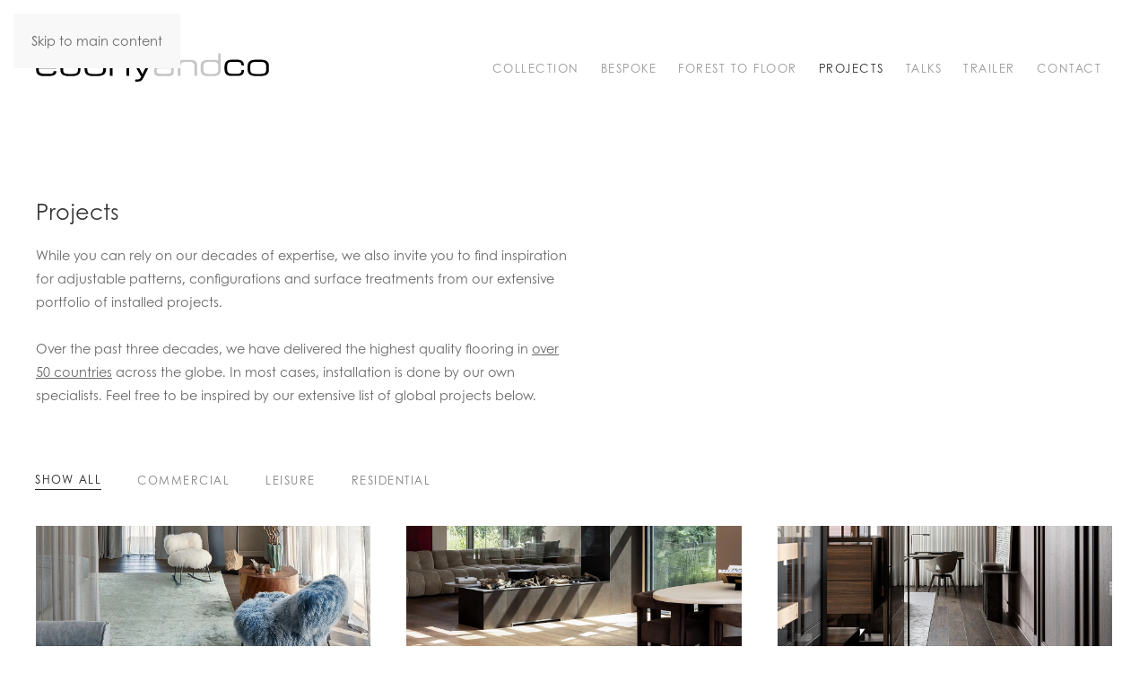

--- FILE ---
content_type: text/html; charset=utf-8
request_url: https://www.wideplank.com/projects
body_size: 35503
content:
<!DOCTYPE html>
<html lang="en-gb" dir="ltr">
<head>
<meta name="title" content="Projects" />
<meta name="viewport" content="width=device-width, initial-scale=1">
<link rel="icon" href="/images/logos/icons/EBCO_icon_96px_E_black_circle.png" sizes="any">
<link rel="apple-touch-icon" href="/images/logos/icons/EBCO_icon_180px_black_circle.png">
<meta charset="utf-8">
<meta name="rights" content="Ebony and Co">
<meta name="metatitle" content="Projects">
<meta name="description" content="Be inspired by Ebony and Co’s extensive list of global wood flooring and interior projects." />
<meta name="generator" content="MYOB">
<title>Projects</title>
<link href="/projects?format=feed&amp;type=rss" rel="alternate" type="application/rss+xml" title="Projects">
<link href="/projects?format=feed&amp;type=atom" rel="alternate" type="application/atom+xml" title="Projects">
<link href="/media/system/css/joomla-fontawesome.min.css?4.5.32" rel="preload" as="style" onload="this.onload=null;this.rel='stylesheet'">
<style>#cf_3 .cf-control-group[data-key="2"]{--button-border-radius:0px;--button-padding:0px 10px;--button-color:#fff;--button-font-size:14px;--button-background-color:#444}</style>
<style>.convertforms{--color-primary:#4285F4;--color-success:#0F9D58;--color-danger:#d73e31;--color-warning:#F4B400;--color-default:#444;--color-grey:#ccc}</style>
<style>#cf_3{--background-color:rgba(255,255,255,0);--border-radius:0px;--control-gap:10px;--label-color:#888;--label-size:15px;--label-weight:400;--input-color:#e5e5e5;--input-placeholder-color:#e5e5e570;--input-text-align:left;--input-background-color:#3d3d3d;--input-border-color:#3d3d3d;--input-border-radius:0px;--input-size:15px;--input-padding:10px 10px}</style>
<style>.cf-field-hp{display:none;position:absolute;left:-9000px}.cf-control-group{margin-top:10px}.cf-btn{background:none !important}.cf-field-hp{display:none !important;position:absolute !important;left:-9000px !important}.convertforms.cf-success .cf-response{background-color:#303030 !important}.cf-control-group{margin-top:10px}.uk-input{height:40px}</style>
<style>.cf-hide{display:none;pointer-events:none}</style>
<script type="application/json" class="joomla-script-options new">{"com_convertforms":{"baseURL":"\/component\/convertforms","debug":false,"forward_context":{"request":{"view":"category","task":null,"option":"com_content","layout":"blog","id":17}},"conditional_logic":{"3":{"0gtkyra8w":{"label":"New Condition","rules":{"ez5aiv1n0":{"j56zp5pin":{"field":"11","comparator":"equals","arg":"Professional"}}},"actions":{"arnx7g470":{"field":"3","trigger":"show_field"}},"else":{"cjwfo7w6t":{"field":"3","trigger":"hide_field"}}}}}},"joomla.jtext":{"COM_CONVERTFORMS_INVALID_RESPONSE":"Invalid Response","COM_CONVERTFORMS_INVALID_TASK":"Invalid Task","COM_CONVERTFORMS_RECAPTCHA_NOT_LOADED":"Error: Google reCAPTCHA script is not loaded. Make sure your browser is not blocking it or contact the site administrator.","ERROR":"Error","MESSAGE":"Message","NOTICE":"Notice","WARNING":"Warning","JCLOSE":"Close","JOK":"OK","JOPEN":"Open"},"system.paths":{"root":"","rootFull":"https:\/\/www.wideplank.com\/","base":"","baseFull":"https:\/\/www.wideplank.com\/"},"csrf.token":"4299d407c382bb8d3070f4c7b043f01a","system.keepalive":{"interval":840000,"uri":"\/component\/ajax\/?format=json"}}</script>
<link rel="canonical" href="https://www.ebonyandco.com/projects" />
<style class="jchoptimize-critical-css" data-id="1aa8510dc72898db624f86568cb9f8b21a69352d6e2e7ec88b015f7dfee08707">[id*=module-]{position:relative}html{font-family:CenturyGothicPaneuropeanRegular;font-size:14.5px;font-weight:300;line-height:1.8;-webkit-text-size-adjust:100%;background:#fff;color:#666;-webkit-font-smoothing:antialiased;-moz-osx-font-smoothing:grayscale;text-rendering:optimizeLegibility}body{margin:0}.uk-link,a{color:#bfa279;text-decoration:none;cursor:pointer}audio,canvas,iframe,img,svg,video{vertical-align:middle}canvas,img,svg,video{max-width:100%;height:auto;box-sizing:border-box}address,dl,fieldset,figure,ol,p,pre,ul{margin:0 0 20px 0}.uk-h1,.uk-h2,.uk-h3,.uk-h4,.uk-h5,.uk-h6,.uk-heading-2xlarge,.uk-heading-3xlarge,.uk-heading-large,.uk-heading-medium,.uk-heading-small,.uk-heading-xlarge,h1,h2,h3,h4,h5,h6{margin:0 0 20px 0;font-family:CenturyGothicPaneuropeanRegular;font-weight:400;color:#333;text-transform:inherit}.uk-h1,h1{font-size:21px;line-height:1.3}.uk-h3,h3{font-size:17px;line-height:1.5}.uk-h4,h4{font-size:18px;line-height:1.5}@media (min-width:800px){.uk-h1,h1{font-size:24px}}ol,ul{padding-left:30px}details,main{display:block}:root{--uk-breakpoint-s:640px;--uk-breakpoint-m:800px;--uk-breakpoint-l:1000px;--uk-breakpoint-xl:1200px}.uk-link-reset a,a.uk-link-reset{color:inherit!important;text-decoration:none!important}.uk-link-toggle{color:inherit!important;text-decoration:none!important}.uk-button{margin:0;border:none;overflow:visible;font:inherit;color:inherit;text-transform:none;-webkit-appearance:none;border-radius:0;display:inline-block;box-sizing:border-box;padding:0 10px;vertical-align:middle;font-size:1rem;line-height:32px;text-align:center;text-decoration:none;transition:.1s ease-in-out;transition-property:color,background-color,background-position,background-size,border-color,box-shadow;text-transform:uppercase;letter-spacing:1.5px;background-origin:border-box}.uk-button:not(:disabled){cursor:pointer}.uk-button-default{background-color:transparent;color:#333;border-bottom:1px solid #000}.uk-section{display:flow-root;box-sizing:border-box;padding-top:40px;padding-bottom:40px}@media (min-width:800px){.uk-section{padding-top:70px;padding-bottom:70px}}.uk-section>:last-child{margin-bottom:0}.uk-section-default{--uk-inverse:dark;background:#fff}.uk-container{display:flow-root;box-sizing:content-box;max-width:1200px;margin-left:auto;margin-right:auto;padding-left:15px;padding-right:15px}@media (min-width:640px){.uk-container{padding-left:30px;padding-right:30px}}@media (min-width:800px){.uk-container{padding-left:40px;padding-right:40px}}.uk-container>:last-child{margin-bottom:0}.uk-container-large{max-width:1500px}.uk-container-expand{max-width:none}.uk-offcanvas-bar{--uk-inverse:light;position:absolute;top:0;bottom:0;left:-270px;box-sizing:border-box;width:270px;padding:20px 20px;background:#222;overflow-y:auto}@media (min-width:640px){.uk-offcanvas-bar{left:-350px;width:350px;padding:30px 30px}}.uk-offcanvas-close{position:absolute;z-index:1000;top:10px;right:10px;padding:5px}@media (min-width:640px){.uk-offcanvas-close{top:20px;right:20px}}.uk-offcanvas-close:first-child+*{margin-top:0}:root{--uk-leader-fill-content:.}.uk-notification{position:fixed;top:15px;left:15px;z-index:1040;box-sizing:border-box;width:420px}@media (max-width:639px){.uk-notification{left:15px;right:15px;width:auto;margin:0}}.uk-notification-message{position:relative;padding:20px;background:#f8f8f8;color:#666;font-size:14.5px;line-height:1.5;cursor:pointer}.uk-grid{display:flex;flex-wrap:wrap;margin:0;padding:0;list-style:none}.uk-grid>*{margin:0}.uk-grid>*>:last-child{margin-bottom:0}.uk-grid{margin-left:-30px}.uk-grid>*{padding-left:30px}@media (min-width:1000px){.uk-grid{margin-left:-40px}.uk-grid>*{padding-left:40px}}.uk-grid-item-match,.uk-grid-match>*{display:flex;flex-wrap:wrap}.uk-grid-item-match>:not([class*=uk-width]),.uk-grid-match>*>:not([class*=uk-width]){box-sizing:border-box;width:100%;flex:auto}.uk-nav,.uk-nav ul{margin:0;padding:0;list-style:none}.uk-nav li>a{display:flex;align-items:center;column-gap:.25em;text-decoration:none}.uk-nav>li>a{padding:5px 0}.uk-nav-default{font-size:.875rem;line-height:1.8}.uk-nav-default>li>a{color:#999;transition:.1s ease-in-out;transition-property:color,background-color,border-color,box-shadow,opacity,filter}.uk-nav-default>li.uk-active>a{color:#bfa279}.uk-navbar{display:flex;position:relative}.uk-navbar-container:not(.uk-navbar-transparent){background:#fff}.uk-navbar-left,.uk-navbar-right,[class*=uk-navbar-center]{display:flex;gap:15px;align-items:center}.uk-navbar-right{margin-left:auto}.uk-navbar-nav{display:flex;gap:15px;margin:0;padding:0;list-style:none}.uk-navbar-center:only-child,.uk-navbar-left,.uk-navbar-right{flex-wrap:wrap}.uk-navbar-item,.uk-navbar-nav>li>a,.uk-navbar-toggle{display:flex;justify-content:center;align-items:center;column-gap:.25em;box-sizing:border-box;min-height:70px;font-size:13px;font-family:inherit;text-decoration:none}.uk-navbar-nav>li>a{padding:0 12px;color:#999;transition:.3s ease-in-out;transition-property:color,background-color,border-color,box-shadow;position:relative;z-index:1;font-weight:300;text-transform:uppercase;letter-spacing:1.5px}.uk-navbar-nav>li.uk-active>a{color:#333}.uk-navbar-item{padding:0 0;color:#666}.uk-navbar-item>:last-child{margin-bottom:0}.uk-navbar-toggle{padding:0 0;color:#262626;font-weight:300;text-transform:uppercase;letter-spacing:1.5px}.uk-navbar-container{transition:.1s ease-in-out;transition-property:background-color}@media (min-width:800px){.uk-navbar-left,.uk-navbar-right,[class*=uk-navbar-center]{gap:30px}}.uk-navbar-container:not(.uk-navbar){padding-top:10px;padding-bottom:10px}@media (min-width:800px){:not(.uk-sticky-below)>.uk-navbar-container:not(.uk-navbar){padding-top:40px;padding-bottom:40px}}.uk-subnav{display:flex;flex-wrap:wrap;align-items:center;margin-left:-20px;padding:0;list-style:none}.uk-subnav>*{flex:none;padding-left:20px;position:relative}.uk-subnav>*>:first-child{display:flex;align-items:center;column-gap:.25em;color:#848484;transition:.1s ease-in-out;transition-property:color,background-color,border-color,box-shadow,opacity,filter;font-size:.875rem;text-transform:uppercase;letter-spacing:1.5px}.uk-subnav>.uk-active>a{color:#333}.uk-subnav-divider{margin-left:-41px}.uk-subnav-divider>*{display:flex;align-items:center}[class*=uk-child-width]>*{box-sizing:border-box;width:100%}.uk-child-width-expand>:not([class*=uk-width]){flex:1;min-width:1px}@media (min-width:640px){.uk-child-width-1-2\@s>*{width:50%}.uk-child-width-1-1\@s>:not([class*=uk-width]),.uk-child-width-1-2\@s>:not([class*=uk-width]),.uk-child-width-1-3\@s>:not([class*=uk-width]),.uk-child-width-1-4\@s>:not([class*=uk-width]),.uk-child-width-1-5\@s>:not([class*=uk-width]),.uk-child-width-1-6\@s>:not([class*=uk-width]),.uk-child-width-auto\@s>:not([class*=uk-width]){flex:initial}}@media (min-width:800px){.uk-child-width-1-3\@m>*{width:calc(100% / 3)}.uk-child-width-1-1\@m>:not([class*=uk-width]),.uk-child-width-1-2\@m>:not([class*=uk-width]),.uk-child-width-1-3\@m>:not([class*=uk-width]),.uk-child-width-1-4\@m>:not([class*=uk-width]),.uk-child-width-1-5\@m>:not([class*=uk-width]),.uk-child-width-1-6\@m>:not([class*=uk-width]),.uk-child-width-auto\@m>:not([class*=uk-width]){flex:initial}}[class*=uk-width]{box-sizing:border-box;width:100%;max-width:100%}.uk-width-xlarge{width:600px}.uk-width-auto{width:auto}@media (min-width:800px){.uk-width-auto\@m{width:auto}.uk-width-1-1\@m,.uk-width-1-2\@m,.uk-width-1-3\@m,.uk-width-1-4\@m,.uk-width-1-5\@m,.uk-width-1-6\@m,.uk-width-2-3\@m,.uk-width-2-5\@m,.uk-width-2xlarge\@m,.uk-width-3-4\@m,.uk-width-3-5\@m,.uk-width-4-5\@m,.uk-width-5-6\@m,.uk-width-auto\@m,.uk-width-large\@m,.uk-width-medium\@m,.uk-width-small\@m,.uk-width-xlarge\@m{flex:initial}}.uk-text-primary{color:#bfa279!important}.uk-panel{display:flow-root;position:relative;box-sizing:border-box}.uk-panel>:last-child{margin-bottom:0}.uk-logo{font-size:1.6rem;font-family:CenturyGothicPaneuropeanRegular;color:#333;text-decoration:none}:where(.uk-logo){display:inline-block;vertical-align:middle}.uk-logo :where(img,svg,video){display:block}.uk-logo-inverse{display:none}.uk-flex{display:flex}.uk-flex-column{flex-direction:column}.uk-flex-1{flex:1}.uk-margin{margin-bottom:20px}*+.uk-margin{margin-top:20px!important}.uk-margin-small-top{margin-top:10px!important}.uk-margin-medium{margin-bottom:40px}.uk-margin-auto-bottom{margin-bottom:auto!important}.uk-margin-remove-bottom{margin-bottom:0!important}.uk-margin-remove-adjacent+*,.uk-margin-remove-first-child>:first-child{margin-top:0!important}.uk-padding-remove-top{padding-top:0!important}:root{--uk-position-margin-offset:0px}@media (min-width:800px){.uk-hidden\@m{display:none!important}}@media (max-width:799px){.uk-visible\@m{display:none!important}}.uk-hidden-visually:not(:focus):not(:active):not(:focus-within),.uk-visible-toggle:not(:hover):not(:focus) .uk-hidden-hover:not(:focus-visible):not(:has(:focus-visible)),.uk-visible-toggle:not(:hover):not(:focus) .uk-hidden-hover:not(:focus-within){position:absolute!important;width:0!important;height:0!important;padding:0!important;border:0!important;margin:0!important;overflow:hidden!important}.tm-toolbar-default,.uk-card-primary.uk-card-body,.uk-card-primary>:not([class*=uk-card-media]),.uk-card-secondary.uk-card-body,.uk-card-secondary>:not([class*=uk-card-media]),.uk-light,.uk-offcanvas-bar,.uk-overlay-primary,.uk-section-primary:not(.uk-preserve-color),.uk-section-secondary:not(.uk-preserve-color),.uk-tile-primary:not(.uk-preserve-color),.uk-tile-secondary:not(.uk-preserve-color){color:#fff}.tm-toolbar-default .uk-link,.tm-toolbar-default a,.uk-card-primary.uk-card-body .uk-link,.uk-card-primary.uk-card-body a,.uk-card-primary>:not([class*=uk-card-media]) .uk-link,.uk-card-primary>:not([class*=uk-card-media]) a,.uk-card-secondary.uk-card-body .uk-link,.uk-card-secondary.uk-card-body a,.uk-card-secondary>:not([class*=uk-card-media]) .uk-link,.uk-card-secondary>:not([class*=uk-card-media]) a,.uk-light .uk-link,.uk-light a,.uk-offcanvas-bar .uk-link,.uk-offcanvas-bar a,.uk-overlay-primary .uk-link,.uk-overlay-primary a,.uk-section-primary:not(.uk-preserve-color) .uk-link,.uk-section-primary:not(.uk-preserve-color) a,.uk-section-secondary:not(.uk-preserve-color) .uk-link,.uk-section-secondary:not(.uk-preserve-color) a,.uk-tile-primary:not(.uk-preserve-color) .uk-link,.uk-tile-primary:not(.uk-preserve-color) a,.uk-tile-secondary:not(.uk-preserve-color) .uk-link,.uk-tile-secondary:not(.uk-preserve-color) a{color:#fff}.tm-toolbar-default .uk-nav-default>li>a,.uk-card-primary.uk-card-body .uk-nav-default>li>a,.uk-card-primary>:not([class*=uk-card-media]) .uk-nav-default>li>a,.uk-card-secondary.uk-card-body .uk-nav-default>li>a,.uk-card-secondary>:not([class*=uk-card-media]) .uk-nav-default>li>a,.uk-light .uk-nav-default>li>a,.uk-offcanvas-bar .uk-nav-default>li>a,.uk-overlay-primary .uk-nav-default>li>a,.uk-section-primary:not(.uk-preserve-color) .uk-nav-default>li>a,.uk-section-secondary:not(.uk-preserve-color) .uk-nav-default>li>a,.uk-tile-primary:not(.uk-preserve-color) .uk-nav-default>li>a,.uk-tile-secondary:not(.uk-preserve-color) .uk-nav-default>li>a{color:rgba(255,255,255,.5)}.tm-toolbar-default .uk-nav-default>li.uk-active>a,.uk-card-primary.uk-card-body .uk-nav-default>li.uk-active>a,.uk-card-primary>:not([class*=uk-card-media]) .uk-nav-default>li.uk-active>a,.uk-card-secondary.uk-card-body .uk-nav-default>li.uk-active>a,.uk-card-secondary>:not([class*=uk-card-media]) .uk-nav-default>li.uk-active>a,.uk-light .uk-nav-default>li.uk-active>a,.uk-offcanvas-bar .uk-nav-default>li.uk-active>a,.uk-overlay-primary .uk-nav-default>li.uk-active>a,.uk-section-primary:not(.uk-preserve-color) .uk-nav-default>li.uk-active>a,.uk-section-secondary:not(.uk-preserve-color) .uk-nav-default>li.uk-active>a,.uk-tile-primary:not(.uk-preserve-color) .uk-nav-default>li.uk-active>a,.uk-tile-secondary:not(.uk-preserve-color) .uk-nav-default>li.uk-active>a{color:#fff}*{--uk-inverse:initial}.tm-toolbar-default,.uk-card-primary.uk-card-body,.uk-card-primary>:not([class*=uk-card-media]),.uk-card-secondary.uk-card-body,.uk-card-secondary>:not([class*=uk-card-media]),.uk-light,.uk-offcanvas-bar,.uk-overlay-primary,.uk-section-primary:not(.uk-preserve-color),.uk-section-secondary:not(.uk-preserve-color),.uk-tile-primary:not(.uk-preserve-color),.uk-tile-secondary:not(.uk-preserve-color){--uk-inverse:light}.tm-headerbar-default,.uk-card-default.uk-card-body,.uk-card-default>:not([class*=uk-card-media]),.uk-dark,.uk-dropbar,.uk-dropdown,.uk-navbar-container:not(.uk-navbar-transparent),.uk-navbar-dropdown,.uk-overlay-default,.uk-section-default:not(.uk-preserve-color),.uk-section-muted:not(.uk-preserve-color),.uk-tile-default:not(.uk-preserve-color),.uk-tile-muted:not(.uk-preserve-color){--uk-inverse:dark}@media print{*,::after,::before{background:0 0!important;color:#000!important;box-shadow:none!important;text-shadow:none!important}a,a:visited{text-decoration:underline}img,tr{page-break-inside:avoid}img{max-width:100%!important}h2,h3,p{orphans:3;widows:3}h2,h3{page-break-after:avoid}}html{overflow-y:scroll}body{overflow:hidden;overflow:clip}.tm-page{position:relative}.tm-page>:nth-child(3){--tm-reveal:-10}.tm-header,.tm-header-mobile{position:relative}.uk-grid.tm-grid-expand>*{flex-grow:1}</style>
<style class="jchoptimize-critical-css" data-id="1aa8510dc72898db624f86568cb9f8b24a34211db391b52db1e6a8dc446070c4">@import url("https://use.typekit.net/pro4wab.css");html{-moz-osx-font-smoothing:unset;text-rendering:optimizeLegibility}</style>
<style class="jchoptimize-critical-css" data-id="1aa8510dc72898db624f86568cb9f8b2f58e589f9023a3e0c0bd89f2ac261259">@font-face{src:url('https://www.wideplank.com/templates/yootheme_ebony3/fonts/CenturyGothicPaneuropeanRegular/font.woff2') format('woff2'),url('https://www.wideplank.com/templates/yootheme_ebony3/fonts/CenturyGothicPaneuropeanRegular/font.woff') format('woff');font-family:"CenturyGothicPaneuropeanRegular";font-display:swap}</style>
<script src="/media/com_jchoptimize/cache/js/5c679d1e98ef1daace3058a80a573db8caada31dbc8af2f864380a3e5c18400b.js"></script>
<script src="/media/com_jchoptimize/cache/js/5c679d1e98ef1daace3058a80a573db83b620036f79e187800b816ec6b8979d2.js"></script>
<script src="/media/com_jchoptimize/cache/js/5c679d1e98ef1daace3058a80a573db871d133ebf5b792db0b219222ac7ac1fc.js"></script>
<script src="/media/com_jchoptimize/cache/js/5c679d1e98ef1daace3058a80a573db89e4624e65692952a9f64528bfe5b3f73.js"></script>
<script src="/media/com_jchoptimize/cache/js/5c679d1e98ef1daace3058a80a573db8cfdfe6db26ad53841f542ddf0eac6ae3.js"></script>
<script src="/media/com_jchoptimize/cache/js/5c679d1e98ef1daace3058a80a573db865ef1242574c616020ac6f225ac341e6.js"></script>
<script src="https://www.google.com/recaptcha/api.js?render=6LdZvMQUAAAAANh-HUYboFCzysaQ5qcN1_5cms5q&amp;render=explicit&amp;hl=en-GB"></script>
<script src="/media/com_jchoptimize/cache/js/5c679d1e98ef1daace3058a80a573db86c6ba6a24725a3bf04d778b51d7e888a.js"></script>
<script src="/media/com_jchoptimize/cache/js/5c679d1e98ef1daace3058a80a573db8f400113c945453b716b734c78c19ccdd.js"></script>
<script>window.yootheme||={};var $theme=yootheme.theme={"cookie":{"mode":"notification","template":"<div class=\"tm-cookie-banner uk-section uk-section-xsmall uk-section-secondary uk-position-bottom uk-position-fixed\">\n        <div class=\"uk-container uk-container-expand uk-text-center\">\n\n            On ebonyandco.com, we use cookies to gather statistical data which can help improve your user experience.\n                            <button type=\"button\" class=\"js-accept uk-button uk-button-default uk-margin-small-left\" data-uk-toggle=\"target: !.uk-section; animation: true\">Ok<\/button>\n            \n            \n        <\/div>\n    <\/div>","position":"bottom"},"i18n":{"close":{"label":"Close"},"totop":{"label":"Back to top"},"marker":{"label":"Open"},"navbarToggleIcon":{"label":"Open Menu"},"paginationPrevious":{"label":"Previous page"},"paginationNext":{"label":"Next Page"},"searchIcon":{"toggle":"Open Search","submit":"Submit Search"},"slider":{"next":"Next slide","previous":"Previous slide","slideX":"Slide %s","slideLabel":"%s of %s"},"slideshow":{"next":"Next slide","previous":"Previous slide","slideX":"Slide %s","slideLabel":"%s of %s"},"lightboxPanel":{"next":"Next slide","previous":"Previous slide","slideLabel":"%s of %s","close":"Close"}}};</script>
<script src="https://www.google.com/recaptcha/api.js"></script>
<script>function onSubmit(token){document.getElementById("_form_1_").submit();}</script>
<script>function onSubmit(token){document.getElementById("_form_5_").submit();}</script>
<script src="/media/system/js/keepalive.min.js?08e025" type="module"></script>
<script src="/media/system/js/messages.min.js?9a4811" type="module"></script>
<script src="/templates/yootheme/packages/theme-cookie/app/cookie.min.js?4.5.32" defer></script>
</head>
<body class="">
<div class="uk-hidden-visually uk-notification uk-notification-top-left uk-width-auto">
<div class="uk-notification-message">
<a href="#tm-main" class="uk-link-reset">Skip to main content</a>
</div>
</div>
<div class="tm-page">
<header class="tm-header-mobile uk-hidden@m">
<div class="uk-navbar-container">
<div class="uk-container uk-container-expand">
<nav class="uk-navbar" uk-navbar="{&quot;align&quot;:&quot;left&quot;,&quot;container&quot;:&quot;.tm-header-mobile&quot;,&quot;boundary&quot;:&quot;.tm-header-mobile .uk-navbar-container&quot;}">
<div class="uk-navbar-left ">
<a href="https://www.wideplank.com/" aria-label="Back to home" class="uk-logo uk-navbar-item">
<img alt="Ebony and Co" loading="eager" width="200" height="25" src="/images/logos/ebony_and_co_logo.svg"><img class="uk-logo-inverse" alt="Ebony and Co" loading="eager" width="200" height="25" src="/images/logos/ebony_and_co_logo_inverse.svg"></a>
</div>
<div class="uk-navbar-right">
<a uk-toggle href="#tm-dialog-mobile" class="uk-navbar-toggle">
<div uk-navbar-toggle-icon></div>
</a>
</div>
</nav>
</div>
</div>
<div id="tm-dialog-mobile" uk-offcanvas="container: true; overlay: true" mode="slide" flip>
<div class="uk-offcanvas-bar uk-flex uk-flex-column">
<button class="uk-offcanvas-close uk-close-large" type="button" uk-close uk-toggle="cls: uk-close-large; mode: media; media: @s"></button>
<div class="uk-margin-auto-bottom">
<div class="uk-panel" id="module-menu-dialog-mobile">
<ul class="uk-nav uk-nav-default">
<li class="item-391"><a href="/collection">Collection</a></li>
<li class="item-108"><a href="/bespoke">Bespoke</a></li>
<li class="item-709"><a href="/forest-to-floor">Forest to Floor</a></li>
<li class="item-113 uk-active"><a href="/projects">Projects</a></li>
<li class="item-133"><a href="/talk">Talks</a></li>
<li class="item-548"><a href="/trailer">Trailer</a></li>
<li class="item-362"><a href="/contact">Contact</a></li></ul>
</div>
</div>
</div>
</div>
</header>
<header class="tm-header uk-visible@m">
<div uk-sticky media="@m" cls-active="uk-navbar-sticky" sel-target=".uk-navbar-container">
<div class="uk-navbar-container">
<div class="uk-container uk-container-large">
<nav class="uk-navbar" uk-navbar="{&quot;align&quot;:&quot;left&quot;,&quot;container&quot;:&quot;.tm-header &gt; [uk-sticky]&quot;,&quot;boundary&quot;:&quot;.tm-header .uk-navbar-container&quot;}">
<div class="uk-navbar-left ">
<a href="https://www.wideplank.com/" aria-label="Back to home" class="uk-logo uk-navbar-item">
<img alt="Ebony and Co" loading="eager" width="260" height="33" src="/images/logos/ebony_and_co_logo.svg"><img class="uk-logo-inverse" alt="Ebony and Co" loading="eager" width="260" height="33" src="/images/logos/ebony_and_co_logo_inverse.svg"></a>
</div>
<div class="uk-navbar-right">
<ul class="uk-navbar-nav">
<li class="item-391"><a href="/collection">Collection</a></li>
<li class="item-108"><a href="/bespoke">Bespoke</a></li>
<li class="item-709"><a href="/forest-to-floor">Forest to Floor</a></li>
<li class="item-113 uk-active"><a href="/projects">Projects</a></li>
<li class="item-133"><a href="/talk">Talks</a></li>
<li class="item-548"><a href="/trailer">Trailer</a></li>
<li class="item-362"><a href="/contact">Contact</a></li></ul>
</div>
</nav>
</div>
</div>
</div>
</header>
<main id="tm-main" >
<div id="system-message-container" aria-live="polite"></div>
<!-- Builder #template-6UFww-cV --><style class="uk-margin-remove-adjacent">#template-6UFww-cV\#0 .el-link{display:none}#template-6UFww-cV\#0 .uk-subnav-divider>::before{margin-right:20px;border-left:0px solid transparent}#template-6UFww-cV\#0 .uk-subnav>.uk-active>a{color:#262626;border-bottom:1px solid}</style>
<div class="uk-section-default uk-section">
<div class="uk-container">
<div class="uk-grid tm-grid-expand uk-child-width-1-1 uk-grid-margin">
<div class="uk-width-1-1">
<h1>        Projects    </h1><div class="uk-panel uk-margin uk-width-xlarge">While you can rely on our decades of expertise, we also invite you to find inspiration for adjustable patterns, configurations and surface treatments from our extensive portfolio of installed projects. <br/><br/>Over the past three decades, we have delivered the highest quality flooring in <span style="text-decoration: underline;">over 50 countries</span> across the globe. In most cases, installation is done by our own specialists. Feel free to be inspired by our extensive list of global projects below.</div>
</div></div>
</div>
</div>
<div class="uk-section-default uk-section uk-padding-remove-top">
<div class="uk-container uk-container-large">
<div class="uk-grid tm-grid-expand uk-child-width-1-1 uk-grid-margin">
<div class="uk-width-1-1">
<div uk-filter="target: .js-filter;" id="template-6UFww-cV#0">
<ul class="el-nav uk-margin-medium uk-subnav uk-subnav-divider" uk-margin>
<li class="uk-active" uk-filter-control><a href>Show all</a></li>
<li  uk-filter-control="{&quot;filter&quot;:&quot;[data-tag~=\&quot;Commercial\&quot;]&quot;}">
<a href>Commercial</a>
</li>
<li  uk-filter-control="{&quot;filter&quot;:&quot;[data-tag~=\&quot;Leisure\&quot;]&quot;}">
<a href>Leisure</a>
</li>
<li  uk-filter-control="{&quot;filter&quot;:&quot;[data-tag~=\&quot;Residential\&quot;]&quot;}">
<a href>Residential</a>
</li>
</ul>
<div class="uk-grid js-filter uk-child-width-1-1 uk-child-width-1-2@s uk-child-width-1-3@m uk-grid-match" uk-grid> <div data-tag="Residential">
<div class="el-item uk-flex uk-flex-column">
<a class="uk-flex-1 uk-panel uk-margin-remove-first-child uk-link-toggle" href="/projects/502-private-residence-palanga-lithuania">
<picture>
<source type="image/webp" srcset="/templates/yootheme/cache/ba/palanga-136-photomadaragritane-cover-ba8d4e5a.webp 768w, /templates/yootheme/cache/4a/palanga-136-photomadaragritane-cover-4a57d325.webp 1024w, /templates/yootheme/cache/8e/palanga-136-photomadaragritane-cover-8ed8dfe9.webp 1200w" sizes="(min-width: 1200px) 1200px">
<img src="/templates/yootheme/cache/b6/palanga-136-photomadaragritane-cover-b611aa8f.jpeg" width="1200" height="600" alt loading="lazy" class="el-image">
</picture>
<div class="uk-child-width-expand uk-margin-small-top" uk-grid> <div class="uk-width-auto@m uk-margin-remove-first-child">
<h3 class="el-title uk-h4 uk-text-primary uk-margin-small-top uk-margin-remove-bottom">                        Private residence, Palanga, Lithuania                    </h3>
</div> <div class="uk-margin-remove-first-child">
<div><div class="el-link uk-button uk-button-default">Read more</div></div>
</div></div>
</a>
</div></div> <div data-tag="Residential">
<div class="el-item uk-flex uk-flex-column">
<a class="uk-flex-1 uk-panel uk-margin-remove-first-child uk-link-toggle" href="/projects/485-countryside-villa-amsterdam">
<picture>
<source type="image/webp" srcset="/templates/yootheme/cache/84/amsterdam_remastered_14_cover-845e122a.webp 768w, /templates/yootheme/cache/f3/amsterdam_remastered_14_cover-f3f723c7.webp 1024w, /templates/yootheme/cache/37/amsterdam_remastered_14_cover-37782f0b.webp 1200w" sizes="(min-width: 1200px) 1200px">
<img src="/templates/yootheme/cache/a9/amsterdam_remastered_14_cover-a9b035c4.jpeg" width="1200" height="600" alt loading="lazy" class="el-image">
</picture>
<div class="uk-child-width-expand uk-margin-small-top" uk-grid> <div class="uk-width-auto@m uk-margin-remove-first-child">
<h3 class="el-title uk-h4 uk-text-primary uk-margin-small-top uk-margin-remove-bottom">                        Countryside Villa, Amsterdam                    </h3>
</div> <div class="uk-margin-remove-first-child">
<div><div class="el-link uk-button uk-button-default">Read more</div></div>
</div></div>
</a>
</div></div> <div data-tag="Residential">
<div class="el-item uk-flex uk-flex-column">
<a class="uk-flex-1 uk-panel uk-margin-remove-first-child uk-link-toggle" href="/projects/475-mandarin-oriental-apartments-moscow">
<picture>
<source type="image/webp" srcset="/templates/yootheme/cache/8c/sofiyskaya_hr_2_of_72_cover-8c041dfa.webp 768w, /templates/yootheme/cache/02/sofiyskaya_hr_2_of_72_cover-0281b300.webp 1024w, /templates/yootheme/cache/c6/sofiyskaya_hr_2_of_72_cover-c60ebfcc.webp 1200w" sizes="(min-width: 1200px) 1200px">
<img src="/templates/yootheme/cache/82/sofiyskaya_hr_2_of_72_cover-8257a1f4.jpeg" width="1200" height="600" alt loading="lazy" class="el-image">
</picture>
<div class="uk-child-width-expand uk-margin-small-top" uk-grid> <div class="uk-width-auto@m uk-margin-remove-first-child">
<h3 class="el-title uk-h4 uk-text-primary uk-margin-small-top uk-margin-remove-bottom">                        Mandarin Oriental Apartments, Moscow                    </h3>
</div> <div class="uk-margin-remove-first-child">
<div><div class="el-link uk-button uk-button-default">Read more</div></div>
</div></div>
</a>
</div></div> <div data-tag="Residential Leisure">
<div class="el-item uk-flex uk-flex-column">
<a class="uk-flex-1 uk-panel uk-margin-remove-first-child uk-link-toggle" href="/projects/468-le-dattier-french-riviera">
<picture>
<source type="image/webp" srcset="/templates/yootheme/cache/3d/ebony%20and%20co%20-%20le%20dattier-18_cover-3d06e535.webp 768w, /templates/yootheme/cache/43/ebony%20and%20co%20-%20le%20dattier-18_cover-438f1d24.webp 1024w, /templates/yootheme/cache/87/ebony%20and%20co%20-%20le%20dattier-18_cover-870011e8.webp 1200w" sizes="(min-width: 1200px) 1200px">
<img src="/templates/yootheme/cache/aa/ebony%20and%20co%20-%20le%20dattier-18_cover-aabacd23.jpeg" width="1200" height="600" alt loading="lazy" class="el-image">
</picture>
<div class="uk-child-width-expand uk-margin-small-top" uk-grid> <div class="uk-width-auto@m uk-margin-remove-first-child">
<h3 class="el-title uk-h4 uk-text-primary uk-margin-small-top uk-margin-remove-bottom">                        Le Dattier, French Riviera                    </h3>
</div> <div class="uk-margin-remove-first-child">
<div><div class="el-link uk-button uk-button-default">Read more</div></div>
</div></div>
</a>
</div></div> <div data-tag="Residential">
<div class="el-item uk-flex uk-flex-column">
<a class="uk-flex-1 uk-panel uk-margin-remove-first-child uk-link-toggle" href="/projects/385-penthouse-on-fifth-avenue-in-new-york-city">
<picture>
<source type="image/webp" srcset="/templates/yootheme/cache/af/Penthouse_5th_Ave_WEB-35_1200x600px-afc7c30a.webp 768w, /templates/yootheme/cache/82/Penthouse_5th_Ave_WEB-35_1200x600px-82f879d1.webp 1024w, /templates/yootheme/cache/46/Penthouse_5th_Ave_WEB-35_1200x600px-4677751d.webp 1200w" sizes="(min-width: 1200px) 1200px">
<img src="/templates/yootheme/cache/93/Penthouse_5th_Ave_WEB-35_1200x600px-931a95c5.jpeg" width="1200" height="600" alt loading="lazy" class="el-image">
</picture>
<div class="uk-child-width-expand uk-margin-small-top" uk-grid> <div class="uk-width-auto@m uk-margin-remove-first-child">
<h3 class="el-title uk-h4 uk-text-primary uk-margin-small-top uk-margin-remove-bottom">                        Penthouse on Fifth Avenue, New York City                    </h3>
</div> <div class="uk-margin-remove-first-child">
<div><div class="el-link uk-button uk-button-default">Read more</div></div>
</div></div>
</a>
</div></div> <div data-tag="Residential Leisure">
<div class="el-item uk-flex uk-flex-column">
<a class="uk-flex-1 uk-panel uk-margin-remove-first-child uk-link-toggle" href="/projects/396-sophisticated-chalet-french-alps">
<picture>
<source type="image/webp" srcset="/templates/yootheme/cache/95/Ebonyandco_4567_8_9_Naturel_TTT_1200x600px-957203cd.webp 768w, /templates/yootheme/cache/6e/Ebonyandco_4567_8_9_Naturel_TTT_1200x600px-6ea7ed2a.webp 1024w, /templates/yootheme/cache/aa/Ebonyandco_4567_8_9_Naturel_TTT_1200x600px-aa28e1e6.webp 1200w" sizes="(min-width: 1200px) 1200px">
<img src="/templates/yootheme/cache/df/Ebonyandco_4567_8_9_Naturel_TTT_1200x600px-dfab99a2.jpeg" width="1200" height="600" alt loading="lazy" class="el-image">
</picture>
<div class="uk-child-width-expand uk-margin-small-top" uk-grid> <div class="uk-width-auto@m uk-margin-remove-first-child">
<h3 class="el-title uk-h4 uk-text-primary uk-margin-small-top uk-margin-remove-bottom">                        Sophisticated Chalet, French Alps                    </h3>
</div> <div class="uk-margin-remove-first-child">
<div><div class="el-link uk-button uk-button-default">Read more</div></div>
</div></div>
</a>
</div></div> <div data-tag="Residential">
<div class="el-item uk-flex uk-flex-column">
<a class="uk-flex-1 uk-panel uk-margin-remove-first-child uk-link-toggle" href="/projects/441-bauhaus-villa-tallinn">
<picture>
<source type="image/webp" srcset="/templates/yootheme/cache/2d/057-cover-2df05f20.webp 768w, /templates/yootheme/cache/a4/057-cover-a4f07084.webp 1024w, /templates/yootheme/cache/60/057-cover-607f7c48.webp 1200w" sizes="(min-width: 1200px) 1200px">
<img src="/templates/yootheme/cache/e8/057-cover-e8f46063.jpeg" width="1200" height="600" alt loading="lazy" class="el-image">
</picture>
<div class="uk-child-width-expand uk-margin-small-top" uk-grid> <div class="uk-width-auto@m uk-margin-remove-first-child">
<h3 class="el-title uk-h4 uk-text-primary uk-margin-small-top uk-margin-remove-bottom">                        Bauhaus Villa, Tallinn                    </h3>
</div> <div class="uk-margin-remove-first-child">
<div><div class="el-link uk-button uk-button-default">Read more</div></div>
</div></div>
</a>
</div></div> <div data-tag="Residential">
<div class="el-item uk-flex uk-flex-column">
<a class="uk-flex-1 uk-panel uk-margin-remove-first-child uk-link-toggle" href="/projects/501-private-residence-klaipeda-lithuania">
<picture>
<source type="image/webp" srcset="/templates/yootheme/cache/32/Klaipeda-180-photoMadaraGritane_cover-3269d821.webp 768w, /templates/yootheme/cache/01/Klaipeda-180-photoMadaraGritane_cover-013e0460.webp 1024w, /templates/yootheme/cache/c5/Klaipeda-180-photoMadaraGritane_cover-c5b108ac.webp 1200w" sizes="(min-width: 1200px) 1200px">
<img src="/templates/yootheme/cache/33/Klaipeda-180-photoMadaraGritane_cover-33f9e31b.jpeg" width="1200" height="600" alt loading="lazy" class="el-image">
</picture>
<div class="uk-child-width-expand uk-margin-small-top" uk-grid> <div class="uk-width-auto@m uk-margin-remove-first-child">
<h3 class="el-title uk-h4 uk-text-primary uk-margin-small-top uk-margin-remove-bottom">                        Private Residence, Klaipėda, Lithuania                    </h3>
</div> <div class="uk-margin-remove-first-child">
<div><div class="el-link uk-button uk-button-default">Read more</div></div>
</div></div>
</a>
</div></div> <div data-tag="Commercial">
<div class="el-item uk-flex uk-flex-column">
<a class="uk-flex-1 uk-panel uk-margin-remove-first-child uk-link-toggle" href="/projects/439-boutique-hotel-tel-aviv">
<picture>
<source type="image/webp" srcset="/templates/yootheme/cache/b1/R48%20Hotel%20and%20Garden-27-ebiab-cover-b1655857.webp 768w, /templates/yootheme/cache/65/R48%20Hotel%20and%20Garden-27-ebiab-cover-6525a847.webp 1024w, /templates/yootheme/cache/a1/R48%20Hotel%20and%20Garden-27-ebiab-cover-a1aaa48b.webp 1200w" sizes="(min-width: 1200px) 1200px">
<img src="/templates/yootheme/cache/dc/R48%20Hotel%20and%20Garden-27-ebiab-cover-dc29724c.jpeg" width="1200" height="600" alt loading="lazy" class="el-image">
</picture>
<div class="uk-child-width-expand uk-margin-small-top" uk-grid> <div class="uk-width-auto@m uk-margin-remove-first-child">
<h3 class="el-title uk-h4 uk-text-primary uk-margin-small-top uk-margin-remove-bottom">                        Boutique Hotel, Tel Aviv                    </h3>
</div> <div class="uk-margin-remove-first-child">
<div><div class="el-link uk-button uk-button-default">Read more</div></div>
</div></div>
</a>
</div></div> <div data-tag="Residential">
<div class="el-item uk-flex uk-flex-column">
<a class="uk-flex-1 uk-panel uk-margin-remove-first-child uk-link-toggle" href="/projects/462-villa-laren">
<picture>
<source type="image/webp" srcset="/templates/yootheme/cache/bc/raboes-13_cover-bc097120.webp 768w, /templates/yootheme/cache/f1/raboes-13_cover-f13578cb.webp 1024w, /templates/yootheme/cache/35/raboes-13_cover-35ba7407.webp 1200w" sizes="(min-width: 1200px) 1200px">
<img src="/templates/yootheme/cache/77/raboes-13_cover-77467c32.jpeg" width="1200" height="600" alt loading="lazy" class="el-image">
</picture>
<div class="uk-child-width-expand uk-margin-small-top" uk-grid> <div class="uk-width-auto@m uk-margin-remove-first-child">
<h3 class="el-title uk-h4 uk-text-primary uk-margin-small-top uk-margin-remove-bottom">                        Villa, Laren                    </h3>
</div> <div class="uk-margin-remove-first-child">
<div><div class="el-link uk-button uk-button-default">Read more</div></div>
</div></div>
</a>
</div></div> <div data-tag="Residential">
<div class="el-item uk-flex uk-flex-column">
<a class="uk-flex-1 uk-panel uk-margin-remove-first-child uk-link-toggle" href="/projects/440-grandiose-apartment-moscow">
<picture>
<source type="image/webp" srcset="/templates/yootheme/cache/97/016_dscf9595-ebiab-cover-9751af77.webp 768w, /templates/yootheme/cache/ea/016_dscf9595-ebiab-cover-eab9efed.webp 1024w, /templates/yootheme/cache/2e/016_dscf9595-ebiab-cover-2e36e321.webp 1200w" sizes="(min-width: 1200px) 1200px">
<img src="/templates/yootheme/cache/87/016_dscf9595-ebiab-cover-87ab47c5.jpeg" width="1200" height="600" alt loading="lazy" class="el-image">
</picture>
<div class="uk-child-width-expand uk-margin-small-top" uk-grid> <div class="uk-width-auto@m uk-margin-remove-first-child">
<h3 class="el-title uk-h4 uk-text-primary uk-margin-small-top uk-margin-remove-bottom">                        Grandiose Apartment, Moscow                    </h3>
</div> <div class="uk-margin-remove-first-child">
<div><div class="el-link uk-button uk-button-default">Read more</div></div>
</div></div>
</a>
</div></div> <div data-tag="Residential">
<div class="el-item uk-flex uk-flex-column">
<a class="uk-flex-1 uk-panel uk-margin-remove-first-child uk-link-toggle" href="/projects/463-bastide-de-flechon-france">
<picture>
<source type="image/webp" srcset="/templates/yootheme/cache/a8/Bastide_de_Flechon_026_cover-a8c7fd90.webp 768w, /templates/yootheme/cache/53/Bastide_de_Flechon_026_cover-535f7feb.webp 1024w, /templates/yootheme/cache/97/Bastide_de_Flechon_026_cover-97d07327.webp 1200w" sizes="(min-width: 1200px) 1200px">
<img src="/templates/yootheme/cache/ee/Bastide_de_Flechon_026_cover-ee234842.jpeg" width="1200" height="600" alt loading="lazy" class="el-image">
</picture>
<div class="uk-child-width-expand uk-margin-small-top" uk-grid> <div class="uk-width-auto@m uk-margin-remove-first-child">
<h3 class="el-title uk-h4 uk-text-primary uk-margin-small-top uk-margin-remove-bottom">                        Bastide de Flechon, France                    </h3>
</div> <div class="uk-margin-remove-first-child">
<div><div class="el-link uk-button uk-button-default">Read more</div></div>
</div></div>
</a>
</div></div> <div data-tag="Residential Commercial">
<div class="el-item uk-flex uk-flex-column">
<a class="uk-flex-1 uk-panel uk-margin-remove-first-child uk-link-toggle" href="/projects/469-mas-de-castillone-provence">
<picture>
<source type="image/webp" srcset="/templates/yootheme/cache/b3/Mas-de-Castillone-2_cover-b3ca8db0.webp 768w, /templates/yootheme/cache/9c/Mas-de-Castillone-2_cover-9cb7eae7.webp 1024w, /templates/yootheme/cache/58/Mas-de-Castillone-2_cover-5838e62b.webp 1200w" sizes="(min-width: 1200px) 1200px">
<img src="/templates/yootheme/cache/5b/Mas-de-Castillone-2_cover-5b2e00d1.jpeg" width="1200" height="600" alt loading="lazy" class="el-image">
</picture>
<div class="uk-child-width-expand uk-margin-small-top" uk-grid> <div class="uk-width-auto@m uk-margin-remove-first-child">
<h3 class="el-title uk-h4 uk-text-primary uk-margin-small-top uk-margin-remove-bottom">                        Mas de Castillone, Provence                    </h3>
</div> <div class="uk-margin-remove-first-child">
<div><div class="el-link uk-button uk-button-default">Read more</div></div>
</div></div>
</a>
</div></div> <div data-tag="Leisure">
<div class="el-item uk-flex uk-flex-column">
<a class="uk-flex-1 uk-panel uk-margin-remove-first-child uk-link-toggle" href="/projects/124-elegant-chalet-retreat-meribel">
<picture>
<source type="image/webp" srcset="/templates/yootheme/cache/c5/Ebonyandco_MERIBEL_H42_2500x1500px-c59a6abd.webp 768w, /templates/yootheme/cache/0d/Ebonyandco_MERIBEL_H42_2500x1500px-0d604379.webp 1024w, /templates/yootheme/cache/c9/Ebonyandco_MERIBEL_H42_2500x1500px-c9ef4fb5.webp 1200w" sizes="(min-width: 1200px) 1200px">
<img src="/templates/yootheme/cache/88/Ebonyandco_MERIBEL_H42_2500x1500px-88a622f5.jpeg" width="1200" height="600" alt loading="lazy" class="el-image">
</picture>
<div class="uk-child-width-expand uk-margin-small-top" uk-grid> <div class="uk-width-auto@m uk-margin-remove-first-child">
<h3 class="el-title uk-h4 uk-text-primary uk-margin-small-top uk-margin-remove-bottom">                        Elegant Chalet Retreat, Méribel                    </h3>
</div> <div class="uk-margin-remove-first-child">
<div><div class="el-link uk-button uk-button-default">Read more</div></div>
</div></div>
</a>
</div></div> <div data-tag="Residential">
<div class="el-item uk-flex uk-flex-column">
<a class="uk-flex-1 uk-panel uk-margin-remove-first-child uk-link-toggle" href="/projects/467-woodlands-london">
<picture>
<source type="image/webp" srcset="/templates/yootheme/cache/fb/woodlands%20Summer-20_cover-fbf29bed.webp 768w, /templates/yootheme/cache/75/woodlands%20Summer-20_cover-751996c1.webp 1024w, /templates/yootheme/cache/b1/woodlands%20Summer-20_cover-b1969a0d.webp 1200w" sizes="(min-width: 1200px) 1200px">
<img src="/templates/yootheme/cache/ce/woodlands%20Summer-20_cover-ce1ded9c.jpeg" width="1200" height="600" alt loading="lazy" class="el-image">
</picture>
<div class="uk-child-width-expand uk-margin-small-top" uk-grid> <div class="uk-width-auto@m uk-margin-remove-first-child">
<h3 class="el-title uk-h4 uk-text-primary uk-margin-small-top uk-margin-remove-bottom">                        Woodlands, London                    </h3>
</div> <div class="uk-margin-remove-first-child">
<div><div class="el-link uk-button uk-button-default">Read more</div></div>
</div></div>
</a>
</div></div> <div data-tag="Residential">
<div class="el-item uk-flex uk-flex-column">
<a class="uk-flex-1 uk-panel uk-margin-remove-first-child uk-link-toggle" href="/projects/461-urban-sanctuary-moscow">
<picture>
<source type="image/webp" srcset="/templates/yootheme/cache/6b/Ebonyandco_VTB_Arena_Park_22_cover-6b98f22e.webp 768w, /templates/yootheme/cache/0e/Ebonyandco_VTB_Arena_Park_22_cover-0ebdac3a.webp 1024w, /templates/yootheme/cache/ca/Ebonyandco_VTB_Arena_Park_22_cover-ca32a0f6.webp 1200w" sizes="(min-width: 1200px) 1200px">
<img src="/templates/yootheme/cache/dd/Ebonyandco_VTB_Arena_Park_22_cover-dd7dbf71.jpeg" width="1200" height="600" alt loading="lazy" class="el-image">
</picture>
<div class="uk-child-width-expand uk-margin-small-top" uk-grid> <div class="uk-width-auto@m uk-margin-remove-first-child">
<h3 class="el-title uk-h4 uk-text-primary uk-margin-small-top uk-margin-remove-bottom">                        Urban Sanctuary, Moscow                    </h3>
</div> <div class="uk-margin-remove-first-child">
<div><div class="el-link uk-button uk-button-default">Read more</div></div>
</div></div>
</a>
</div></div> <div data-tag="Commercial">
<div class="el-item uk-flex uk-flex-column">
<a class="uk-flex-1 uk-panel uk-margin-remove-first-child uk-link-toggle" href="/projects/464-saints-and-stars-amsterdam">
<picture>
<source type="image/webp" srcset="/templates/yootheme/cache/99/Ebony%20and%20Co%20-%20Saints%20&amp;%20Stars-01-cover-9983764f.webp 768w, /templates/yootheme/cache/75/Ebony%20and%20Co%20-%20Saints%20&amp;%20Stars-01-cover-75391d3e.webp 1024w, /templates/yootheme/cache/b1/Ebony%20and%20Co%20-%20Saints%20&amp;%20Stars-01-cover-b1b611f2.webp 1200w" sizes="(min-width: 1200px) 1200px">
<img src="/templates/yootheme/cache/c2/Ebony%20and%20Co%20-%20Saints%20&amp;%20Stars-01-cover-c2464f1c.jpeg" width="1200" height="600" alt loading="lazy" class="el-image">
</picture>
<div class="uk-child-width-expand uk-margin-small-top" uk-grid> <div class="uk-width-auto@m uk-margin-remove-first-child">
<h3 class="el-title uk-h4 uk-text-primary uk-margin-small-top uk-margin-remove-bottom">                        Saints and Stars, Amsterdam                    </h3>
</div> <div class="uk-margin-remove-first-child">
<div><div class="el-link uk-button uk-button-default">Read more</div></div>
</div></div>
</a>
</div></div> <div data-tag="Residential">
<div class="el-item uk-flex uk-flex-column">
<a class="uk-flex-1 uk-panel uk-margin-remove-first-child uk-link-toggle" href="/projects/409-17th-century-home-loenen-aan-de-vecht">
<picture>
<source type="image/webp" srcset="/templates/yootheme/cache/72/27-ebony-loenen-2022-dz-HR_1200x600_cover-72c621e8.webp 768w, /templates/yootheme/cache/b8/27-ebony-loenen-2022-dz-HR_1200x600_cover-b85ba01b.webp 1024w, /templates/yootheme/cache/7c/27-ebony-loenen-2022-dz-HR_1200x600_cover-7cd4acd7.webp 1200w" sizes="(min-width: 1200px) 1200px">
<img src="/templates/yootheme/cache/ef/27-ebony-loenen-2022-dz-HR_1200x600_cover-ef92165b.jpeg" width="1200" height="600" alt loading="lazy" class="el-image">
</picture>
<div class="uk-child-width-expand uk-margin-small-top" uk-grid> <div class="uk-width-auto@m uk-margin-remove-first-child">
<h3 class="el-title uk-h4 uk-text-primary uk-margin-small-top uk-margin-remove-bottom">                        17th Century Home, Loenen aan de Vecht                    </h3>
</div> <div class="uk-margin-remove-first-child">
<div><div class="el-link uk-button uk-button-default">Read more</div></div>
</div></div>
</a>
</div></div> <div data-tag="Residential">
<div class="el-item uk-flex uk-flex-column">
<a class="uk-flex-1 uk-panel uk-margin-remove-first-child uk-link-toggle" href="/projects/401-exclusive-apartment-zurich">
<picture>
<source type="image/webp" srcset="/templates/yootheme/cache/0e/Ebonyandco_zin_0082_1200x600px-0e0173b8.webp 768w, /templates/yootheme/cache/20/Ebonyandco_zin_0082_1200x600px-20468a54.webp 1024w, /templates/yootheme/cache/e4/Ebonyandco_zin_0082_1200x600px-e4c98698.webp 1200w" sizes="(min-width: 1200px) 1200px">
<img src="/templates/yootheme/cache/70/Ebonyandco_zin_0082_1200x600px-70666e8c.jpeg" width="1200" height="600" alt loading="lazy" class="el-image">
</picture>
<div class="uk-child-width-expand uk-margin-small-top" uk-grid> <div class="uk-width-auto@m uk-margin-remove-first-child">
<h3 class="el-title uk-h4 uk-text-primary uk-margin-small-top uk-margin-remove-bottom">                        Exclusive Apartment, Zurich                    </h3>
</div> <div class="uk-margin-remove-first-child">
<div><div class="el-link uk-button uk-button-default">Read more</div></div>
</div></div>
</a>
</div></div> <div data-tag="Residential">
<div class="el-item uk-flex uk-flex-column">
<a class="uk-flex-1 uk-panel uk-margin-remove-first-child uk-link-toggle" href="/projects/410-rosinka-residence-moscow">
<picture>
<source type="image/webp" srcset="/templates/yootheme/cache/11/ebonyrussia2-1174_1200x600px_cover-11d9d8af.webp 768w, /templates/yootheme/cache/a9/ebonyrussia2-1174_1200x600px_cover-a9a94a87.webp 1024w, /templates/yootheme/cache/6d/ebonyrussia2-1174_1200x600px_cover-6d26464b.webp 1200w" sizes="(min-width: 1200px) 1200px">
<img src="/templates/yootheme/cache/9a/ebonyrussia2-1174_1200x600px_cover-9a4a125a.jpeg" width="1200" height="600" alt loading="lazy" class="el-image">
</picture>
<div class="uk-child-width-expand uk-margin-small-top" uk-grid> <div class="uk-width-auto@m uk-margin-remove-first-child">
<h3 class="el-title uk-h4 uk-text-primary uk-margin-small-top uk-margin-remove-bottom">                        Rosinka Residence, Moscow                    </h3>
</div> <div class="uk-margin-remove-first-child">
<div><div class="el-link uk-button uk-button-default">Read more</div></div>
</div></div>
</a>
</div></div> <div data-tag="Leisure">
<div class="el-item uk-flex uk-flex-column">
<a class="uk-flex-1 uk-panel uk-margin-remove-first-child uk-link-toggle" href="/projects/306-donna-karan-spa-house">
<picture>
<source type="image/webp" srcset="/templates/yootheme/cache/f7/48HBD05_A_1200px-f78018d4.webp 768w, /templates/yootheme/cache/bd/48HBD05_A_1200px-bd87664d.webp 1024w, /templates/yootheme/cache/79/48HBD05_A_1200px-79086a81.webp 1200w" sizes="(min-width: 1200px) 1200px">
<img src="/templates/yootheme/cache/57/48HBD05_A_1200px-57c4fc23.jpeg" width="1200" height="600" alt loading="lazy" class="el-image">
</picture>
<div class="uk-child-width-expand uk-margin-small-top" uk-grid> <div class="uk-width-auto@m uk-margin-remove-first-child">
<h3 class="el-title uk-h4 uk-text-primary uk-margin-small-top uk-margin-remove-bottom">                        Donna Karan's Spa house, The Hamptons                    </h3>
</div> <div class="uk-margin-remove-first-child">
<div><div class="el-link uk-button uk-button-default">Read more</div></div>
</div></div>
</a>
</div></div> <div data-tag="Residential">
<div class="el-item uk-flex uk-flex-column">
<a class="uk-flex-1 uk-panel uk-margin-remove-first-child uk-link-toggle" href="/projects/382-coastal-villa-french-riviera">
<picture>
<source type="image/webp" srcset="/templates/yootheme/cache/8b/Saint_Tropez_Villa_Kilara_049_1200x600px-8b238e02.webp 768w, /templates/yootheme/cache/8a/Saint_Tropez_Villa_Kilara_049_1200x600px-8ad871f8.webp 1024w, /templates/yootheme/cache/4e/Saint_Tropez_Villa_Kilara_049_1200x600px-4e577d34.webp 1200w" sizes="(min-width: 1200px) 1200px">
<img src="/templates/yootheme/cache/90/Saint_Tropez_Villa_Kilara_049_1200x600px-9058c540.jpeg" width="1200" height="600" alt loading="lazy" class="el-image">
</picture>
<div class="uk-child-width-expand uk-margin-small-top" uk-grid> <div class="uk-width-auto@m uk-margin-remove-first-child">
<h3 class="el-title uk-h4 uk-text-primary uk-margin-small-top uk-margin-remove-bottom">                        Coastal Villa, French Riviera                    </h3>
</div> <div class="uk-margin-remove-first-child">
<div><div class="el-link uk-button uk-button-default">Read more</div></div>
</div></div>
</a>
</div></div> <div data-tag="Residential">
<div class="el-item uk-flex uk-flex-column">
<a class="uk-flex-1 uk-panel uk-margin-remove-first-child uk-link-toggle" href="/projects/465-sphinx-loft-maastricht">
<picture>
<source type="image/webp" srcset="/templates/yootheme/cache/ac/Sphinx-Loft-Maastricht_5252-cover-ac376ec8.webp 768w, /templates/yootheme/cache/37/Sphinx-Loft-Maastricht_5252-cover-3775124e.webp 1024w, /templates/yootheme/cache/f3/Sphinx-Loft-Maastricht_5252-cover-f3fa1e82.webp 1200w" sizes="(min-width: 1200px) 1200px">
<img src="/templates/yootheme/cache/ea/Sphinx-Loft-Maastricht_5252-cover-ea022b13.jpeg" width="1200" height="600" alt loading="lazy" class="el-image">
</picture>
<div class="uk-child-width-expand uk-margin-small-top" uk-grid> <div class="uk-width-auto@m uk-margin-remove-first-child">
<h3 class="el-title uk-h4 uk-text-primary uk-margin-small-top uk-margin-remove-bottom">                        Sphinx Loft, Maastricht                    </h3>
</div> <div class="uk-margin-remove-first-child">
<div><div class="el-link uk-button uk-button-default">Read more</div></div>
</div></div>
</a>
</div></div> <div data-tag="Residential">
<div class="el-item uk-flex uk-flex-column">
<a class="uk-flex-1 uk-panel uk-margin-remove-first-child uk-link-toggle" href="/projects/383-toned-down-country-home-zhukovka">
<picture>
<source type="image/webp" srcset="/templates/yootheme/cache/08/ebonyandco-zhukova-06_1200x600-08e1353a.webp 768w, /templates/yootheme/cache/db/ebonyandco-zhukova-06_1200x600-dbcebe1b.webp 1024w, /templates/yootheme/cache/1f/ebonyandco-zhukova-06_1200x600-1f41b2d7.webp 1200w" sizes="(min-width: 1200px) 1200px">
<img src="/templates/yootheme/cache/05/ebonyandco-zhukova-06_1200x600-05b45f51.jpeg" width="1200" height="600" alt loading="lazy" class="el-image">
</picture>
<div class="uk-child-width-expand uk-margin-small-top" uk-grid> <div class="uk-width-auto@m uk-margin-remove-first-child">
<h3 class="el-title uk-h4 uk-text-primary uk-margin-small-top uk-margin-remove-bottom">                        Toned-down country home, Zhukovka                    </h3>
</div> <div class="uk-margin-remove-first-child">
<div><div class="el-link uk-button uk-button-default">Read more</div></div>
</div></div>
</a>
</div></div> <div data-tag="Residential">
<div class="el-item uk-flex uk-flex-column">
<a class="uk-flex-1 uk-panel uk-margin-remove-first-child uk-link-toggle" href="/projects/398-elegant-urban-apartment-moscow">
<picture>
<source type="image/webp" srcset="/templates/yootheme/cache/23/007DSCF3346-HDR_1200x600px-23741564.webp 768w, /templates/yootheme/cache/61/007DSCF3346-HDR_1200x600px-616cf3bf.webp 1024w, /templates/yootheme/cache/a5/007DSCF3346-HDR_1200x600px-a5e3ff73.webp 1200w" sizes="(min-width: 1200px) 1200px">
<img src="/templates/yootheme/cache/ed/007DSCF3346-HDR_1200x600px-ed76acc4.jpeg" width="1200" height="600" alt loading="lazy" class="el-image">
</picture>
<div class="uk-child-width-expand uk-margin-small-top" uk-grid> <div class="uk-width-auto@m uk-margin-remove-first-child">
<h3 class="el-title uk-h4 uk-text-primary uk-margin-small-top uk-margin-remove-bottom">                        Elegant Urban Apartment, Moscow                    </h3>
</div> <div class="uk-margin-remove-first-child">
<div><div class="el-link uk-button uk-button-default">Read more</div></div>
</div></div>
</a>
</div></div> <div data-tag="Residential Leisure">
<div class="el-item uk-flex uk-flex-column">
<a class="uk-flex-1 uk-panel uk-margin-remove-first-child uk-link-toggle" href="/projects/384-distinctive-second-home-jurmala">
<picture>
<source type="image/webp" srcset="/templates/yootheme/cache/2a/HouseInJurmala-191_1200x600px-2a8b06a9.webp 768w, /templates/yootheme/cache/5f/HouseInJurmala-191_1200x600px-5f6d5635.webp 1024w, /templates/yootheme/cache/9b/HouseInJurmala-191_1200x600px-9be25af9.webp 1200w" sizes="(min-width: 1200px) 1200px">
<img src="/templates/yootheme/cache/8b/HouseInJurmala-191_1200x600px-8b1b58cb.jpeg" width="1200" height="600" alt loading="lazy" class="el-image">
</picture>
<div class="uk-child-width-expand uk-margin-small-top" uk-grid> <div class="uk-width-auto@m uk-margin-remove-first-child">
<h3 class="el-title uk-h4 uk-text-primary uk-margin-small-top uk-margin-remove-bottom">                        Distinctive second home, Jūrmala                    </h3>
</div> <div class="uk-margin-remove-first-child">
<div><div class="el-link uk-button uk-button-default">Read more</div></div>
</div></div>
</a>
</div></div> <div data-tag="Residential">
<div class="el-item uk-flex uk-flex-column">
<a class="uk-flex-1 uk-panel uk-margin-remove-first-child uk-link-toggle" href="/projects/399-generous-apartment-moscow">
<picture>
<source type="image/webp" srcset="/templates/yootheme/cache/27/Ebonyandco_019dscf8162_1200x600px-27a50e97.webp 768w, /templates/yootheme/cache/31/Ebonyandco_019dscf8162_1200x600px-31eb5f64.webp 1024w, /templates/yootheme/cache/f5/Ebonyandco_019dscf8162_1200x600px-f56453a8.webp 1200w" sizes="(min-width: 1200px) 1200px">
<img src="/templates/yootheme/cache/ec/Ebonyandco_019dscf8162_1200x600px-ecc5c764.jpeg" width="1200" height="600" alt loading="lazy" class="el-image">
</picture>
<div class="uk-child-width-expand uk-margin-small-top" uk-grid> <div class="uk-width-auto@m uk-margin-remove-first-child">
<h3 class="el-title uk-h4 uk-text-primary uk-margin-small-top uk-margin-remove-bottom">                        Generous Apartment, Moscow                    </h3>
</div> <div class="uk-margin-remove-first-child">
<div><div class="el-link uk-button uk-button-default">Read more</div></div>
</div></div>
</a>
</div></div> <div data-tag="Residential">
<div class="el-item uk-flex uk-flex-column">
<a class="uk-flex-1 uk-panel uk-margin-remove-first-child uk-link-toggle" href="/projects/386-monumental-house-antwerp">
<picture>
<source type="image/webp" srcset="/templates/yootheme/cache/48/Transvaal-228_corrected_1200x600px-48c80c1b.webp 768w, /templates/yootheme/cache/7c/Transvaal-228_corrected_1200x600px-7c90b63f.webp 1024w, /templates/yootheme/cache/b8/Transvaal-228_corrected_1200x600px-b81fbaf3.webp 1200w" sizes="(min-width: 1200px) 1200px">
<img src="/templates/yootheme/cache/38/Transvaal-228_corrected_1200x600px-38ee5b80.jpeg" width="1200" height="600" alt loading="lazy" class="el-image">
</picture>
<div class="uk-child-width-expand uk-margin-small-top" uk-grid> <div class="uk-width-auto@m uk-margin-remove-first-child">
<h3 class="el-title uk-h4 uk-text-primary uk-margin-small-top uk-margin-remove-bottom">                        Monumental House, Antwerp                    </h3>
</div> <div class="uk-margin-remove-first-child">
<div><div class="el-link uk-button uk-button-default">Read more</div></div>
</div></div>
</a>
</div></div> <div data-tag="Commercial Leisure">
<div class="el-item uk-flex uk-flex-column">
<a class="uk-flex-1 uk-panel uk-margin-remove-first-child uk-link-toggle" href="/projects/400-space-for-wellbeing-in-moscow">
<picture>
<source type="image/webp" srcset="/templates/yootheme/cache/d5/Ebonyandco_1b2a8848_1200x600px-d5b69248.webp 768w, /templates/yootheme/cache/97/Ebonyandco_1b2a8848_1200x600px-9777f70d.webp 1024w, /templates/yootheme/cache/53/Ebonyandco_1b2a8848_1200x600px-53f8fbc1.webp 1200w" sizes="(min-width: 1200px) 1200px">
<img src="/templates/yootheme/cache/e7/Ebonyandco_1b2a8848_1200x600px-e7925da7.jpeg" width="1200" height="600" alt loading="lazy" class="el-image">
</picture>
<div class="uk-child-width-expand uk-margin-small-top" uk-grid> <div class="uk-width-auto@m uk-margin-remove-first-child">
<h3 class="el-title uk-h4 uk-text-primary uk-margin-small-top uk-margin-remove-bottom">                        Space for Wellbeing, Moscow                    </h3>
</div> <div class="uk-margin-remove-first-child">
<div><div class="el-link uk-button uk-button-default">Read more</div></div>
</div></div>
</a>
</div></div> <div data-tag="Residential">
<div class="el-item uk-flex uk-flex-column">
<a class="uk-flex-1 uk-panel uk-margin-remove-first-child uk-link-toggle" href="/projects/393-a-house-full-of-treasures-amsterdam">
<picture>
<source type="image/webp" srcset="/templates/yootheme/cache/6a/18-ebonyandco-edward-van-vliet-dz-1200x600px-6aaa640e.webp 768w, /templates/yootheme/cache/d2/18-ebonyandco-edward-van-vliet-dz-1200x600px-d26d1f19.webp 1024w, /templates/yootheme/cache/16/18-ebonyandco-edward-van-vliet-dz-1200x600px-16e213d5.webp 1200w" sizes="(min-width: 1200px) 1200px">
<img src="/templates/yootheme/cache/ff/18-ebonyandco-edward-van-vliet-dz-1200x600px-ff86560a.jpeg" width="1200" height="600" alt loading="lazy" class="el-image">
</picture>
<div class="uk-child-width-expand uk-margin-small-top" uk-grid> <div class="uk-width-auto@m uk-margin-remove-first-child">
<h3 class="el-title uk-h4 uk-text-primary uk-margin-small-top uk-margin-remove-bottom">                        House full of Treasures, Amsterdam                    </h3>
</div> <div class="uk-margin-remove-first-child">
<div><div class="el-link uk-button uk-button-default">Read more</div></div>
</div></div>
</a>
</div></div> <div data-tag="Residential">
<div class="el-item uk-flex uk-flex-column">
<a class="uk-flex-1 uk-panel uk-margin-remove-first-child uk-link-toggle" href="/projects/394-yakimanka-apartment-moscow">
<picture>
<source type="image/webp" srcset="/templates/yootheme/cache/8c/ebonyandco-yakimanka-8_hr_1200x600px-8cec223f.webp 768w, /templates/yootheme/cache/59/ebonyandco-yakimanka-8_hr_1200x600px-599ff3fd.webp 1024w, /templates/yootheme/cache/9d/ebonyandco-yakimanka-8_hr_1200x600px-9d10ff31.webp 1200w" sizes="(min-width: 1200px) 1200px">
<img src="/templates/yootheme/cache/cd/ebonyandco-yakimanka-8_hr_1200x600px-cd6030ae.jpeg" width="1200" height="600" alt loading="lazy" class="el-image">
</picture>
<div class="uk-child-width-expand uk-margin-small-top" uk-grid> <div class="uk-width-auto@m uk-margin-remove-first-child">
<h3 class="el-title uk-h4 uk-text-primary uk-margin-small-top uk-margin-remove-bottom">                        Yakimanka Apartment, Moscow                    </h3>
</div> <div class="uk-margin-remove-first-child">
<div><div class="el-link uk-button uk-button-default">Read more</div></div>
</div></div>
</a>
</div></div> <div data-tag="Residential">
<div class="el-item uk-flex uk-flex-column">
<a class="uk-flex-1 uk-panel uk-margin-remove-first-child uk-link-toggle" href="/projects/389-ash-is-more-san-sebastian">
<picture>
<source type="image/webp" srcset="/templates/yootheme/cache/69/ebonyandco_sansebastian_h3_1200x600-69f0cea2.webp 768w, /templates/yootheme/cache/3d/ebonyandco_sansebastian_h3_1200x600-3d7a10bc.webp 1024w, /templates/yootheme/cache/f9/ebonyandco_sansebastian_h3_1200x600-f9f51c70.webp 1200w" sizes="(min-width: 1200px) 1200px">
<img src="/templates/yootheme/cache/ab/ebonyandco_sansebastian_h3_1200x600-ab0cad78.jpeg" width="1200" height="600" alt loading="lazy" class="el-image">
</picture>
<div class="uk-child-width-expand uk-margin-small-top" uk-grid> <div class="uk-width-auto@m uk-margin-remove-first-child">
<h3 class="el-title uk-h4 uk-text-primary uk-margin-small-top uk-margin-remove-bottom">                        Ash is More, San Sebastian                    </h3>
</div> <div class="uk-margin-remove-first-child">
<div><div class="el-link uk-button uk-button-default">Read more</div></div>
</div></div>
</a>
</div></div> <div data-tag="Residential">
<div class="el-item uk-flex uk-flex-column">
<a class="uk-flex-1 uk-panel uk-margin-remove-first-child uk-link-toggle" href="/projects/147-lincoln-residence-new-york">
<picture>
<source type="image/webp" srcset="/templates/yootheme/cache/c1/ebonyandco_lincolncenterresidencebrettbeyer_h2_1200x600-c1c39b3c.webp 768w, /templates/yootheme/cache/e1/ebonyandco_lincolncenterresidencebrettbeyer_h2_1200x600-e11ef39f.webp 1024w, /templates/yootheme/cache/25/ebonyandco_lincolncenterresidencebrettbeyer_h2_1200x600-2591ff53.webp 1200w" sizes="(min-width: 1200px) 1200px">
<img src="/templates/yootheme/cache/75/ebonyandco_lincolncenterresidencebrettbeyer_h2_1200x600-75b34001.jpeg" width="1200" height="600" alt loading="lazy" class="el-image">
</picture>
<div class="uk-child-width-expand uk-margin-small-top" uk-grid> <div class="uk-width-auto@m uk-margin-remove-first-child">
<h3 class="el-title uk-h4 uk-text-primary uk-margin-small-top uk-margin-remove-bottom">                        Lincoln Residence, New York                    </h3>
</div> <div class="uk-margin-remove-first-child">
<div><div class="el-link uk-button uk-button-default">Read more</div></div>
</div></div>
</a>
</div></div> <div data-tag="Residential Leisure">
<div class="el-item uk-flex uk-flex-column">
<a class="uk-flex-1 uk-panel uk-margin-remove-first-child uk-link-toggle" href="/projects/381-boutique-hotel-the-provence">
<picture>
<source type="image/webp" srcset="/templates/yootheme/cache/eb/6527_02_HD_RGB_1200x600px-ebbb930c.webp 768w, /templates/yootheme/cache/ea/6527_02_HD_RGB_1200x600px-ea779eae.webp 1024w, /templates/yootheme/cache/2e/6527_02_HD_RGB_1200x600px-2ef89262.webp 1200w" sizes="(min-width: 1200px) 1200px">
<img src="/templates/yootheme/cache/6b/6527_02_HD_RGB_1200x600px-6b3b1d52.jpeg" width="1200" height="600" alt loading="lazy" class="el-image">
</picture>
<div class="uk-child-width-expand uk-margin-small-top" uk-grid> <div class="uk-width-auto@m uk-margin-remove-first-child">
<h3 class="el-title uk-h4 uk-text-primary uk-margin-small-top uk-margin-remove-bottom">                        Boutique Hotel, The Provençe                    </h3>
</div> <div class="uk-margin-remove-first-child">
<div><div class="el-link uk-button uk-button-default">Read more</div></div>
</div></div>
</a>
</div></div> <div data-tag="Residential">
<div class="el-item uk-flex uk-flex-column">
<a class="uk-flex-1 uk-panel uk-margin-remove-first-child uk-link-toggle" href="/projects/397-designer-s-apartment-moscow">
<picture>
<source type="image/webp" srcset="/templates/yootheme/cache/b6/Ebonyandco_dsc_4109_1200x600px-b62ef5ca.webp 768w, /templates/yootheme/cache/dc/Ebonyandco_dsc_4109_1200x600px-dc9e6473.webp 1024w, /templates/yootheme/cache/18/Ebonyandco_dsc_4109_1200x600px-181168bf.webp 1200w" sizes="(min-width: 1200px) 1200px">
<img src="/templates/yootheme/cache/1a/Ebonyandco_dsc_4109_1200x600px-1a5f18b4.jpeg" width="1200" height="600" alt loading="lazy" class="el-image">
</picture>
<div class="uk-child-width-expand uk-margin-small-top" uk-grid> <div class="uk-width-auto@m uk-margin-remove-first-child">
<h3 class="el-title uk-h4 uk-text-primary uk-margin-small-top uk-margin-remove-bottom">                        Designer's Apartment, Moscow                    </h3>
</div> <div class="uk-margin-remove-first-child">
<div><div class="el-link uk-button uk-button-default">Read more</div></div>
</div></div>
</a>
</div></div> <div data-tag="Residential">
<div class="el-item uk-flex uk-flex-column">
<a class="uk-flex-1 uk-panel uk-margin-remove-first-child uk-link-toggle" href="/projects/395-contemporary-art-apartment-beirut">
<picture>
<source type="image/webp" srcset="/templates/yootheme/cache/21/DSC0355_1200x600px-21c69a6d.webp 768w, /templates/yootheme/cache/06/DSC0355_1200x600px-060f40bf.webp 1024w, /templates/yootheme/cache/c2/DSC0355_1200x600px-c2804c73.webp 1200w" sizes="(min-width: 1200px) 1200px">
<img src="/templates/yootheme/cache/e1/DSC0355_1200x600px-e182ffeb.jpeg" width="1200" height="600" alt loading="lazy" class="el-image">
</picture>
<div class="uk-child-width-expand uk-margin-small-top" uk-grid> <div class="uk-width-auto@m uk-margin-remove-first-child">
<h3 class="el-title uk-h4 uk-text-primary uk-margin-small-top uk-margin-remove-bottom">                        Contemporary Art Apartment, Beirut                    </h3>
</div> <div class="uk-margin-remove-first-child">
<div><div class="el-link uk-button uk-button-default">Read more</div></div>
</div></div>
</a>
</div></div> <div data-tag="Residential Leisure">
<div class="el-item uk-flex uk-flex-column">
<a class="uk-flex-1 uk-panel uk-margin-remove-first-child uk-link-toggle" href="/projects/390-holiday-home-emporda">
<picture>
<source type="image/webp" srcset="/templates/yootheme/cache/89/Hs-St-Feliu-Boada-Ricard-Novel_240_1200x600-892090a0.webp 768w, /templates/yootheme/cache/bd/Hs-St-Feliu-Boada-Ricard-Novel_240_1200x600-bdecccdc.webp 1024w, /templates/yootheme/cache/79/Hs-St-Feliu-Boada-Ricard-Novel_240_1200x600-7963c010.webp 1200w" sizes="(min-width: 1200px) 1200px">
<img src="/templates/yootheme/cache/1e/Hs-St-Feliu-Boada-Ricard-Novel_240_1200x600-1e7634ba.jpeg" width="1200" height="600" alt loading="lazy" class="el-image">
</picture>
<div class="uk-child-width-expand uk-margin-small-top" uk-grid> <div class="uk-width-auto@m uk-margin-remove-first-child">
<h3 class="el-title uk-h4 uk-text-primary uk-margin-small-top uk-margin-remove-bottom">                        Holiday Home, Emporda                    </h3>
</div> <div class="uk-margin-remove-first-child">
<div><div class="el-link uk-button uk-button-default">Read more</div></div>
</div></div>
</a>
</div></div> <div data-tag="Residential">
<div class="el-item uk-flex uk-flex-column">
<a class="uk-flex-1 uk-panel uk-margin-remove-first-child uk-link-toggle" href="/projects/402-literator-apartment-russia">
<picture>
<source type="image/webp" srcset="/templates/yootheme/cache/75/dsc_9466_1200x600px-75f8da2f.webp 768w, /templates/yootheme/cache/ba/dsc_9466_1200x600px-bacaa472.webp 1024w, /templates/yootheme/cache/7e/dsc_9466_1200x600px-7e45a8be.webp 1200w" sizes="(min-width: 1200px) 1200px">
<img src="/templates/yootheme/cache/77/dsc_9466_1200x600px-779d85dc.jpeg" width="1200" height="600" alt loading="lazy" class="el-image">
</picture>
<div class="uk-child-width-expand uk-margin-small-top" uk-grid> <div class="uk-width-auto@m uk-margin-remove-first-child">
<h3 class="el-title uk-h4 uk-text-primary uk-margin-small-top uk-margin-remove-bottom">                        Literator Apartment, Russia                    </h3>
</div> <div class="uk-margin-remove-first-child">
<div><div class="el-link uk-button uk-button-default">Read more</div></div>
</div></div>
</a>
</div></div> <div data-tag="Commercial">
<div class="el-item uk-flex uk-flex-column">
<a class="uk-flex-1 uk-panel uk-margin-remove-first-child uk-link-toggle" href="/projects/289-stylish-urban-office-moscow">
<picture>
<source type="image/webp" srcset="/templates/yootheme/cache/c5/putilkovo_18_1200x600px-c5a043fe.webp 768w, /templates/yootheme/cache/15/putilkovo_18_1200x600px-158767fe.webp 1024w, /templates/yootheme/cache/d1/putilkovo_18_1200x600px-d1086b32.webp 1200w" sizes="(min-width: 1200px) 1200px">
<img src="/templates/yootheme/cache/5b/putilkovo_18_1200x600px-5bca7e60.jpeg" width="1200" height="600" alt loading="lazy" class="el-image">
</picture>
<div class="uk-child-width-expand uk-margin-small-top" uk-grid> <div class="uk-width-auto@m uk-margin-remove-first-child">
<h3 class="el-title uk-h4 uk-text-primary uk-margin-small-top uk-margin-remove-bottom">                        Stylish Urban Office, Moscow                    </h3>
</div> <div class="uk-margin-remove-first-child">
<div><div class="el-link uk-button uk-button-default">Read more</div></div>
</div></div>
</a>
</div></div> <div data-tag="Residential">
<div class="el-item uk-flex uk-flex-column">
<a class="uk-flex-1 uk-panel uk-margin-remove-first-child uk-link-toggle" href="/projects/404-private-penthouse-amsterdam">
<picture>
<source type="image/webp" srcset="/templates/yootheme/cache/99/img_4228_1200x600px-99444e3e.webp 768w, /templates/yootheme/cache/98/img_4228_1200x600px-98f5d9ef.webp 1024w, /templates/yootheme/cache/5c/img_4228_1200x600px-5c7ad523.webp 1200w" sizes="(min-width: 1200px) 1200px">
<img src="/templates/yootheme/cache/67/img_4228_1200x600px-67a19245.jpeg" width="1200" height="600" alt loading="lazy" class="el-image">
</picture>
<div class="uk-child-width-expand uk-margin-small-top" uk-grid> <div class="uk-width-auto@m uk-margin-remove-first-child">
<h3 class="el-title uk-h4 uk-text-primary uk-margin-small-top uk-margin-remove-bottom">                        Private Penthouse, Amsterdam                    </h3>
</div> <div class="uk-margin-remove-first-child">
<div><div class="el-link uk-button uk-button-default">Read more</div></div>
</div></div>
</a>
</div></div> <div data-tag="Commercial">
<div class="el-item uk-flex uk-flex-column">
<a class="uk-flex-1 uk-panel uk-margin-remove-first-child uk-link-toggle" href="/projects/285-bernardus-lodge-cromvoirt">
<picture>
<source type="image/webp" srcset="/templates/yootheme/cache/ec/ebonyanco_img_4599_HDR_1200x600px-ec38263c.webp 768w, /templates/yootheme/cache/0e/ebonyanco_img_4599_HDR_1200x600px-0ef1fd32.webp 1024w, /templates/yootheme/cache/ca/ebonyanco_img_4599_HDR_1200x600px-ca7ef1fe.webp 1200w" sizes="(min-width: 1200px) 1200px">
<img src="/templates/yootheme/cache/13/ebonyanco_img_4599_HDR_1200x600px-133d0f3d.jpeg" width="1200" height="600" alt loading="lazy" class="el-image">
</picture>
<div class="uk-child-width-expand uk-margin-small-top" uk-grid> <div class="uk-width-auto@m uk-margin-remove-first-child">
<h3 class="el-title uk-h4 uk-text-primary uk-margin-small-top uk-margin-remove-bottom">                        Bernardus Lodge, Cromvoirt                    </h3>
</div> <div class="uk-margin-remove-first-child">
<div><div class="el-link uk-button uk-button-default">Read more</div></div>
</div></div>
</a>
</div></div> <div data-tag="Commercial">
<div class="el-item uk-flex uk-flex-column">
<a class="uk-flex-1 uk-panel uk-margin-remove-first-child uk-link-toggle" href="/projects/286-bernardus-golf-club-nobel-kitchen-cromvoirt">
<picture>
<source type="image/webp" srcset="/templates/yootheme/cache/8c/ebonyanco_img_4515_HDR_1200x600px-8ce80790.webp 768w, /templates/yootheme/cache/f5/ebonyanco_img_4515_HDR_1200x600px-f5fa780c.webp 1024w, /templates/yootheme/cache/31/ebonyanco_img_4515_HDR_1200x600px-317574c0.webp 1200w" sizes="(min-width: 1200px) 1200px">
<img src="/templates/yootheme/cache/5a/ebonyanco_img_4515_HDR_1200x600px-5a525ed5.jpeg" width="1200" height="600" alt loading="lazy" class="el-image">
</picture>
<div class="uk-child-width-expand uk-margin-small-top" uk-grid> <div class="uk-width-auto@m uk-margin-remove-first-child">
<h3 class="el-title uk-h4 uk-text-primary uk-margin-small-top uk-margin-remove-bottom">                        Bernardus Golf Club - Nobel Kitchen, Cromvoirt                    </h3>
</div> <div class="uk-margin-remove-first-child">
<div><div class="el-link uk-button uk-button-default">Read more</div></div>
</div></div>
</a>
</div></div> <div data-tag="Residential">
<div class="el-item uk-flex uk-flex-column">
<a class="uk-flex-1 uk-panel uk-margin-remove-first-child uk-link-toggle" href="/projects/280-kutuzovskiy-residence-moscow">
<picture>
<source type="image/webp" srcset="/templates/yootheme/cache/59/ebonyandco_pro0294_1200x600-59285240.webp 768w, /templates/yootheme/cache/45/ebonyandco_pro0294_1200x600-458a5123.webp 1024w, /templates/yootheme/cache/81/ebonyandco_pro0294_1200x600-81055def.webp 1200w" sizes="(min-width: 1200px) 1200px">
<img src="/templates/yootheme/cache/51/ebonyandco_pro0294_1200x600-51ff1b29.jpeg" width="1200" height="600" alt loading="lazy" class="el-image">
</picture>
<div class="uk-child-width-expand uk-margin-small-top" uk-grid> <div class="uk-width-auto@m uk-margin-remove-first-child">
<h3 class="el-title uk-h4 uk-text-primary uk-margin-small-top uk-margin-remove-bottom">                        Kutuzovskiy Residence, Moscow                    </h3>
</div> <div class="uk-margin-remove-first-child">
<div><div class="el-link uk-button uk-button-default">Read more</div></div>
</div></div>
</a>
</div></div> <div data-tag="Residential">
<div class="el-item uk-flex uk-flex-column">
<a class="uk-flex-1 uk-panel uk-margin-remove-first-child uk-link-toggle" href="/projects/243-country-house-geneva-countryside">
<picture>
<source type="image/webp" srcset="/templates/yootheme/cache/6d/ebonyandco_chx-high027_1200x600px-6d00db71.webp 768w, /templates/yootheme/cache/0b/ebonyandco_chx-high027_1200x600px-0bcf8e5d.webp 1024w, /templates/yootheme/cache/cf/ebonyandco_chx-high027_1200x600px-cf408291.webp 1200w" sizes="(min-width: 1200px) 1200px">
<img src="/templates/yootheme/cache/bd/ebonyandco_chx-high027_1200x600px-bd01f8fa.jpeg" width="1200" height="600" alt loading="lazy" class="el-image">
</picture>
<div class="uk-child-width-expand uk-margin-small-top" uk-grid> <div class="uk-width-auto@m uk-margin-remove-first-child">
<h3 class="el-title uk-h4 uk-text-primary uk-margin-small-top uk-margin-remove-bottom">                        Country House, Geneva Countryside                    </h3>
</div> <div class="uk-margin-remove-first-child">
<div><div class="el-link uk-button uk-button-default">Read more</div></div>
</div></div>
</a>
</div></div> <div data-tag="Residential">
<div class="el-item uk-flex uk-flex-column">
<a class="uk-flex-1 uk-panel uk-margin-remove-first-child uk-link-toggle" href="/projects/233-traditional-villa-viens">
<picture>
<source type="image/webp" srcset="/templates/yootheme/cache/3a/ebonyandco_IMG_2295_1200x600-3ac113ab.webp 768w, /templates/yootheme/cache/9a/ebonyandco_IMG_2295_1200x600-9a2ec089.webp 1024w, /templates/yootheme/cache/5e/ebonyandco_IMG_2295_1200x600-5ea1cc45.webp 1200w" sizes="(min-width: 1200px) 1200px">
<img src="/templates/yootheme/cache/05/ebonyandco_IMG_2295_1200x600-055fb344.jpeg" width="1200" height="600" alt loading="lazy" class="el-image">
</picture>
<div class="uk-child-width-expand uk-margin-small-top" uk-grid> <div class="uk-width-auto@m uk-margin-remove-first-child">
<h3 class="el-title uk-h4 uk-text-primary uk-margin-small-top uk-margin-remove-bottom">                        Traditional Villa, Viens                    </h3>
</div> <div class="uk-margin-remove-first-child">
<div><div class="el-link uk-button uk-button-default">Read more</div></div>
</div></div>
</a>
</div></div> <div data-tag="Residential">
<div class="el-item uk-flex uk-flex-column">
<a class="uk-flex-1 uk-panel uk-margin-remove-first-child uk-link-toggle" href="/projects/245-appartment-old-town-geneva">
<picture>
<source type="image/webp" srcset="/templates/yootheme/cache/35/Ebonyandco_CCD-Bt-h054_1200x600px-3593183c.webp 768w, /templates/yootheme/cache/0e/Ebonyandco_CCD-Bt-h054_1200x600px-0ee72079.webp 1024w, /templates/yootheme/cache/ca/Ebonyandco_CCD-Bt-h054_1200x600px-ca682cb5.webp 1200w" sizes="(min-width: 1200px) 1200px">
<img src="/templates/yootheme/cache/47/Ebonyandco_CCD-Bt-h054_1200x600px-470a1043.jpeg" width="1200" height="600" alt loading="lazy" class="el-image">
</picture>
<div class="uk-child-width-expand uk-margin-small-top" uk-grid> <div class="uk-width-auto@m uk-margin-remove-first-child">
<h3 class="el-title uk-h4 uk-text-primary uk-margin-small-top uk-margin-remove-bottom">                        Appartment, Old Town Geneva                    </h3>
</div> <div class="uk-margin-remove-first-child">
<div><div class="el-link uk-button uk-button-default">Read more</div></div>
</div></div>
</a>
</div></div> <div data-tag="Residential">
<div class="el-item uk-flex uk-flex-column">
<a class="uk-flex-1 uk-panel uk-margin-remove-first-child uk-link-toggle" href="/projects/244-tour-odeon-monaco">
<picture>
<source type="image/webp" srcset="/templates/yootheme/cache/98/ebonyandco_odeon_balcony_view_1200x600px-98b124d4.webp 768w, /templates/yootheme/cache/9e/ebonyandco_odeon_balcony_view_1200x600px-9e7b3184.webp 1024w, /templates/yootheme/cache/5a/ebonyandco_odeon_balcony_view_1200x600px-5af43d48.webp 1200w" sizes="(min-width: 1200px) 1200px">
<img src="/templates/yootheme/cache/8b/ebonyandco_odeon_balcony_view_1200x600px-8bcefdd3.jpeg" width="1200" height="600" alt loading="lazy" class="el-image">
</picture>
<div class="uk-child-width-expand uk-margin-small-top" uk-grid> <div class="uk-width-auto@m uk-margin-remove-first-child">
<h3 class="el-title uk-h4 uk-text-primary uk-margin-small-top uk-margin-remove-bottom">                        Tour Odéon, Monaco                    </h3>
</div> <div class="uk-margin-remove-first-child">
<div><div class="el-link uk-button uk-button-default">Read more</div></div>
</div></div>
</a>
</div></div> <div data-tag="Residential">
<div class="el-item uk-flex uk-flex-column">
<a class="uk-flex-1 uk-panel uk-margin-remove-first-child uk-link-toggle" href="/projects/201-randolph-road-london">
<picture>
<source type="image/webp" srcset="/templates/yootheme/cache/d8/ebonyandco_randolphroad_0044_1200x600-d88cd3da.webp 768w, /templates/yootheme/cache/5f/ebonyandco_randolphroad_0044_1200x600-5fde4f4c.webp 1024w, /templates/yootheme/cache/9b/ebonyandco_randolphroad_0044_1200x600-9b514380.webp 1200w" sizes="(min-width: 1200px) 1200px">
<img src="/templates/yootheme/cache/a8/ebonyandco_randolphroad_0044_1200x600-a839ba3d.jpeg" width="1200" height="600" alt loading="lazy" class="el-image">
</picture>
<div class="uk-child-width-expand uk-margin-small-top" uk-grid> <div class="uk-width-auto@m uk-margin-remove-first-child">
<h3 class="el-title uk-h4 uk-text-primary uk-margin-small-top uk-margin-remove-bottom">                        Randolph Road, London                    </h3>
</div> <div class="uk-margin-remove-first-child">
<div><div class="el-link uk-button uk-button-default">Read more</div></div>
</div></div>
</a>
</div></div> <div data-tag="Residential">
<div class="el-item uk-flex uk-flex-column">
<a class="uk-flex-1 uk-panel uk-margin-remove-first-child uk-link-toggle" href="/projects/199-hidden-house-london">
<picture>
<source type="image/webp" srcset="/templates/yootheme/cache/0b/ebonyandco_hiddenhouse_1492_1200x600-0bb91427.webp 768w, /templates/yootheme/cache/71/ebonyandco_hiddenhouse_1492_1200x600-71ef2dad.webp 1024w, /templates/yootheme/cache/b5/ebonyandco_hiddenhouse_1492_1200x600-b5602161.webp 1200w" sizes="(min-width: 1200px) 1200px">
<img src="/templates/yootheme/cache/2d/ebonyandco_hiddenhouse_1492_1200x600-2d493144.jpeg" width="1200" height="600" alt loading="lazy" class="el-image">
</picture>
<div class="uk-child-width-expand uk-margin-small-top" uk-grid> <div class="uk-width-auto@m uk-margin-remove-first-child">
<h3 class="el-title uk-h4 uk-text-primary uk-margin-small-top uk-margin-remove-bottom">                        ﻿Hidden House, London                    </h3>
</div> <div class="uk-margin-remove-first-child">
<div><div class="el-link uk-button uk-button-default">Read more</div></div>
</div></div>
</a>
</div></div> <div data-tag="Residential">
<div class="el-item uk-flex uk-flex-column">
<a class="uk-flex-1 uk-panel uk-margin-remove-first-child uk-link-toggle" href="/projects/200-hidden-house-london-stairs">
<picture>
<source type="image/webp" srcset="/templates/yootheme/cache/03/ebonyandco_hiddenhouse_1443_1200x600-03aaea48.webp 768w, /templates/yootheme/cache/f8/ebonyandco_hiddenhouse_1443_1200x600-f81efa8a.webp 1024w, /templates/yootheme/cache/3c/ebonyandco_hiddenhouse_1443_1200x600-3c91f646.webp 1200w" sizes="(min-width: 1200px) 1200px">
<img src="/templates/yootheme/cache/80/ebonyandco_hiddenhouse_1443_1200x600-80da0d25.jpeg" width="1200" height="600" alt loading="lazy" class="el-image">
</picture>
<div class="uk-child-width-expand uk-margin-small-top" uk-grid> <div class="uk-width-auto@m uk-margin-remove-first-child">
<h3 class="el-title uk-h4 uk-text-primary uk-margin-small-top uk-margin-remove-bottom">                        ﻿Hidden House, London                    </h3>
</div> <div class="uk-margin-remove-first-child">
<div><div class="el-link uk-button uk-button-default">Read more</div></div>
</div></div>
</a>
</div></div> <div data-tag="Residential">
<div class="el-item uk-flex uk-flex-column">
<a class="uk-flex-1 uk-panel uk-margin-remove-first-child uk-link-toggle" href="/projects/174-indoor-swimming-pool-spa-hoogstraten">
<picture>
<source type="image/webp" srcset="/templates/yootheme/cache/80/ebonyandco_hoogstraten_h12_1200x600-806cf9ea.webp 768w, /templates/yootheme/cache/bd/ebonyandco_hoogstraten_h12_1200x600-bdbec712.webp 1024w, /templates/yootheme/cache/79/ebonyandco_hoogstraten_h12_1200x600-7931cbde.webp 1200w" sizes="(min-width: 1200px) 1200px">
<img src="/templates/yootheme/cache/c7/ebonyandco_hoogstraten_h12_1200x600-c7982d43.jpeg" width="1200" height="600" alt loading="lazy" class="el-image">
</picture>
<div class="uk-child-width-expand uk-margin-small-top" uk-grid> <div class="uk-width-auto@m uk-margin-remove-first-child">
<h3 class="el-title uk-h4 uk-text-primary uk-margin-small-top uk-margin-remove-bottom">                        Indoor Swimming pool & Spa, Hoogstraten                    </h3>
</div> <div class="uk-margin-remove-first-child">
<div><div class="el-link uk-button uk-button-default">Read more</div></div>
</div></div>
</a>
</div></div> <div data-tag="Residential">
<div class="el-item uk-flex uk-flex-column">
<a class="uk-flex-1 uk-panel uk-margin-remove-first-child uk-link-toggle" href="/projects/176-rosinka-residence-moscow-2">
<picture>
<source type="image/webp" srcset="/templates/yootheme/cache/1e/ebonyandco_ebonyrussia2_1213_1200x600-1e988ed8.webp 768w, /templates/yootheme/cache/49/ebonyandco_ebonyrussia2_1213_1200x600-4958d4c3.webp 1024w, /templates/yootheme/cache/8d/ebonyandco_ebonyrussia2_1213_1200x600-8dd7d80f.webp 1200w" sizes="(min-width: 1200px) 1200px">
<img src="/templates/yootheme/cache/ff/ebonyandco_ebonyrussia2_1213_1200x600-ff20702d.jpeg" width="1200" height="600" alt loading="lazy" class="el-image">
</picture>
<div class="uk-child-width-expand uk-margin-small-top" uk-grid> <div class="uk-width-auto@m uk-margin-remove-first-child">
<h3 class="el-title uk-h4 uk-text-primary uk-margin-small-top uk-margin-remove-bottom">                        Rosinka Residence, Moscow                    </h3>
</div> <div class="uk-margin-remove-first-child">
<div><div class="el-link uk-button uk-button-default">Read more</div></div>
</div></div>
</a>
</div></div> <div data-tag="Commercial">
<div class="el-item uk-flex uk-flex-column">
<a class="uk-flex-1 uk-panel uk-margin-remove-first-child uk-link-toggle" href="/projects/125-bank-centrocredit-head-office-moscow">
<picture>
<source type="image/webp" srcset="/templates/yootheme/cache/f8/ebonyandco_bankcentrocredit_h1_1200x600-f86d846c.webp 768w, /templates/yootheme/cache/f7/ebonyandco_bankcentrocredit_h1_1200x600-f71b8074.webp 1024w, /templates/yootheme/cache/33/ebonyandco_bankcentrocredit_h1_1200x600-33948cb8.webp 1200w" sizes="(min-width: 1200px) 1200px">
<img src="/templates/yootheme/cache/05/ebonyandco_bankcentrocredit_h1_1200x600-05d41b21.jpeg" width="1200" height="600" alt loading="lazy" class="el-image">
</picture>
<div class="uk-child-width-expand uk-margin-small-top" uk-grid> <div class="uk-width-auto@m uk-margin-remove-first-child">
<h3 class="el-title uk-h4 uk-text-primary uk-margin-small-top uk-margin-remove-bottom">                        Bank Centrocredit Head Office, Moscow                    </h3>
</div> <div class="uk-margin-remove-first-child">
<div><div class="el-link uk-button uk-button-default">Read more</div></div>
</div></div>
</a>
</div></div> <div data-tag="Leisure">
<div class="el-item uk-flex uk-flex-column">
<a class="uk-flex-1 uk-panel uk-margin-remove-first-child uk-link-toggle" href="/projects/134-chalet-crans-montana">
<picture>
<source type="image/webp" srcset="/templates/yootheme/cache/66/ebonyandco_cransmontana_h22_1200x600-6665533e.webp 768w, /templates/yootheme/cache/fc/ebonyandco_cransmontana_h22_1200x600-fcc7b96b.webp 1024w, /templates/yootheme/cache/38/ebonyandco_cransmontana_h22_1200x600-3848b5a7.webp 1200w" sizes="(min-width: 1200px) 1200px">
<img src="/templates/yootheme/cache/88/ebonyandco_cransmontana_h22_1200x600-88bc8ff3.jpeg" width="1200" height="600" alt loading="lazy" class="el-image">
</picture>
<div class="uk-child-width-expand uk-margin-small-top" uk-grid> <div class="uk-width-auto@m uk-margin-remove-first-child">
<h3 class="el-title uk-h4 uk-text-primary uk-margin-small-top uk-margin-remove-bottom">                        Chalet, Crans Montana                    </h3>
</div> <div class="uk-margin-remove-first-child">
<div><div class="el-link uk-button uk-button-default">Read more</div></div>
</div></div>
</a>
</div></div> <div data-tag="Residential Leisure">
<div class="el-item uk-flex uk-flex-column">
<a class="uk-flex-1 uk-panel uk-margin-remove-first-child uk-link-toggle" href="/projects/129-holiday-residence-vilamoura">
<picture>
<source type="image/webp" srcset="/templates/yootheme/cache/80/ebonyandco_best_h4_1200x600-809ccc1e.webp 768w, /templates/yootheme/cache/be/ebonyandco_best_h4_1200x600-be7460b5.webp 1024w, /templates/yootheme/cache/7a/ebonyandco_best_h4_1200x600-7afb6c79.webp 1200w" sizes="(min-width: 1200px) 1200px">
<img src="/templates/yootheme/cache/4e/ebonyandco_best_h4_1200x600-4e8f7a8c.jpeg" width="1200" height="600" alt loading="lazy" class="el-image">
</picture>
<div class="uk-child-width-expand uk-margin-small-top" uk-grid> <div class="uk-width-auto@m uk-margin-remove-first-child">
<h3 class="el-title uk-h4 uk-text-primary uk-margin-small-top uk-margin-remove-bottom">                        Holiday Residence, Vilamoura                    </h3>
</div> <div class="uk-margin-remove-first-child">
<div><div class="el-link uk-button uk-button-default">Read more</div></div>
</div></div>
</a>
</div></div> <div data-tag="Residential">
<div class="el-item uk-flex uk-flex-column">
<a class="uk-flex-1 uk-panel uk-margin-remove-first-child uk-link-toggle" href="/projects/177-modern-villa-exterior-schilde">
<picture>
<source type="image/webp" srcset="/templates/yootheme/cache/dd/ebonyandco_schilde_h15_1200x600-dd5af134.webp 768w, /templates/yootheme/cache/8e/ebonyandco_schilde_h15_1200x600-8e5fd5fd.webp 1024w, /templates/yootheme/cache/4a/ebonyandco_schilde_h15_1200x600-4ad0d931.webp 1200w" sizes="(min-width: 1200px) 1200px">
<img src="/templates/yootheme/cache/97/ebonyandco_schilde_h15_1200x600-97d81672.jpeg" width="1200" height="600" alt loading="lazy" class="el-image">
</picture>
<div class="uk-child-width-expand uk-margin-small-top" uk-grid> <div class="uk-width-auto@m uk-margin-remove-first-child">
<h3 class="el-title uk-h4 uk-text-primary uk-margin-small-top uk-margin-remove-bottom">                        Modern Villa Exterior, Schilde                    </h3>
</div> <div class="uk-margin-remove-first-child">
<div><div class="el-link uk-button uk-button-default">Read more</div></div>
</div></div>
</a>
</div></div> <div data-tag="Residential">
<div class="el-item uk-flex uk-flex-column">
<a class="uk-flex-1 uk-panel uk-margin-remove-first-child uk-link-toggle" href="/projects/149-modern-villa-schilde">
<picture>
<source type="image/webp" srcset="/templates/yootheme/cache/f4/ebonyandco_schilde_h6_1200x600-f4739217.webp 768w, /templates/yootheme/cache/f0/ebonyandco_schilde_h6_1200x600-f0298e42.webp 1024w, /templates/yootheme/cache/34/ebonyandco_schilde_h6_1200x600-34a6828e.webp 1200w" sizes="(min-width: 1200px) 1200px">
<img src="/templates/yootheme/cache/51/ebonyandco_schilde_h6_1200x600-51d9f413.jpeg" width="1200" height="600" alt loading="lazy" class="el-image">
</picture>
<div class="uk-child-width-expand uk-margin-small-top" uk-grid> <div class="uk-width-auto@m uk-margin-remove-first-child">
<h3 class="el-title uk-h4 uk-text-primary uk-margin-small-top uk-margin-remove-bottom">                        Modern Villa, Schilde                    </h3>
</div> <div class="uk-margin-remove-first-child">
<div><div class="el-link uk-button uk-button-default">Read more</div></div>
</div></div>
</a>
</div></div> <div data-tag="Residential">
<div class="el-item uk-flex uk-flex-column">
<a class="uk-flex-1 uk-panel uk-margin-remove-first-child uk-link-toggle" href="/projects/165-private-mansion-moscow">
<picture>
<source type="image/webp" srcset="/templates/yootheme/cache/82/ebonyandco_mosproject1_h24_1200x600-825b07ce.webp 768w, /templates/yootheme/cache/d1/ebonyandco_mosproject1_h24_1200x600-d18b95eb.webp 1024w, /templates/yootheme/cache/15/ebonyandco_mosproject1_h24_1200x600-15049927.webp 1200w" sizes="(min-width: 1200px) 1200px">
<img src="/templates/yootheme/cache/64/ebonyandco_mosproject1_h24_1200x600-64d2b174.jpeg" width="1200" height="600" alt loading="lazy" class="el-image">
</picture>
<div class="uk-child-width-expand uk-margin-small-top" uk-grid> <div class="uk-width-auto@m uk-margin-remove-first-child">
<h3 class="el-title uk-h4 uk-text-primary uk-margin-small-top uk-margin-remove-bottom">                        Private Mansion, Moscow                    </h3>
</div> <div class="uk-margin-remove-first-child">
<div><div class="el-link uk-button uk-button-default">Read more</div></div>
</div></div>
</a>
</div></div> <div data-tag="Leisure">
<div class="el-item uk-flex uk-flex-column">
<a class="uk-flex-1 uk-panel uk-margin-remove-first-child uk-link-toggle" href="/projects/163-velvet-90-italy">
<picture>
<source type="image/webp" srcset="/templates/yootheme/cache/06/ebonyandco_velvet30_l1_1200x600-0653a968.webp 768w, /templates/yootheme/cache/d6/ebonyandco_velvet30_l1_1200x600-d6b178bd.webp 1024w, /templates/yootheme/cache/12/ebonyandco_velvet30_l1_1200x600-123e7471.webp 1200w" sizes="(min-width: 1200px) 1200px">
<img src="/templates/yootheme/cache/e4/ebonyandco_velvet30_l1_1200x600-e456dcf2.jpeg" width="1200" height="600" alt loading="lazy" class="el-image">
</picture>
<div class="uk-child-width-expand uk-margin-small-top" uk-grid> <div class="uk-width-auto@m uk-margin-remove-first-child">
<h3 class="el-title uk-h4 uk-text-primary uk-margin-small-top uk-margin-remove-bottom">                        Velvet 90, Italy                    </h3>
</div> <div class="uk-margin-remove-first-child">
<div><div class="el-link uk-button uk-button-default">Read more</div></div>
</div></div>
</a>
</div></div> <div data-tag="Commercial">
<div class="el-item uk-flex uk-flex-column">
<a class="uk-flex-1 uk-panel uk-margin-remove-first-child uk-link-toggle" href="/projects/162-tommy-hilfiger-regent-street">
<picture>
<source type="image/webp" srcset="/templates/yootheme/cache/df/ebonyandco_tommyhilfiger_h3_1200x600-dfcc0986.webp 768w, /templates/yootheme/cache/a6/ebonyandco_tommyhilfiger_h3_1200x600-a64bfdaa.webp 1024w, /templates/yootheme/cache/62/ebonyandco_tommyhilfiger_h3_1200x600-62c4f166.webp 1200w" sizes="(min-width: 1200px) 1200px">
<img src="/templates/yootheme/cache/ca/ebonyandco_tommyhilfiger_h3_1200x600-ca84e18d.jpeg" width="1200" height="600" alt loading="lazy" class="el-image">
</picture>
<div class="uk-child-width-expand uk-margin-small-top" uk-grid> <div class="uk-width-auto@m uk-margin-remove-first-child">
<h3 class="el-title uk-h4 uk-text-primary uk-margin-small-top uk-margin-remove-bottom">                        Tommy Hilfiger, Regent Street, London                    </h3>
</div> <div class="uk-margin-remove-first-child">
<div><div class="el-link uk-button uk-button-default">Read more</div></div>
</div></div>
</a>
</div></div> <div data-tag="Commercial">
<div class="el-item uk-flex uk-flex-column">
<a class="uk-flex-1 uk-panel uk-margin-remove-first-child uk-link-toggle" href="/projects/161-the-dean-hotel-dublin">
<picture>
<source type="image/webp" srcset="/templates/yootheme/cache/d5/ebonyandco_thedean_h21_1200x600-d5df8904.webp 768w, /templates/yootheme/cache/b9/ebonyandco_thedean_h21_1200x600-b942dbd9.webp 1024w, /templates/yootheme/cache/7d/ebonyandco_thedean_h21_1200x600-7dcdd715.webp 1200w" sizes="(min-width: 1200px) 1200px">
<img src="/templates/yootheme/cache/ca/ebonyandco_thedean_h21_1200x600-cae8c740.jpeg" width="1200" height="600" alt loading="lazy" class="el-image">
</picture>
<div class="uk-child-width-expand uk-margin-small-top" uk-grid> <div class="uk-width-auto@m uk-margin-remove-first-child">
<h3 class="el-title uk-h4 uk-text-primary uk-margin-small-top uk-margin-remove-bottom">                        The Dean Hotel, Dublin                    </h3>
</div> <div class="uk-margin-remove-first-child">
<div><div class="el-link uk-button uk-button-default">Read more</div></div>
</div></div>
</a>
</div></div> <div data-tag="Commercial">
<div class="el-item uk-flex uk-flex-column">
<a class="uk-flex-1 uk-panel uk-margin-remove-first-child uk-link-toggle" href="/projects/171-dylan-hotel-amsterdam">
<picture>
<source type="image/webp" srcset="/templates/yootheme/cache/d1/ebonyandco_thedylanremymeijers_06_1200x600-d1bf01f9.webp 768w, /templates/yootheme/cache/c5/ebonyandco_thedylanremymeijers_06_1200x600-c5733743.webp 1024w, /templates/yootheme/cache/01/ebonyandco_thedylanremymeijers_06_1200x600-01fc3b8f.webp 1200w" sizes="(min-width: 1200px) 1200px">
<img src="/templates/yootheme/cache/d6/ebonyandco_thedylanremymeijers_06_1200x600-d6fea9cd.jpeg" width="1200" height="600" alt loading="lazy" class="el-image">
</picture>
<div class="uk-child-width-expand uk-margin-small-top" uk-grid> <div class="uk-width-auto@m uk-margin-remove-first-child">
<h3 class="el-title uk-h4 uk-text-primary uk-margin-small-top uk-margin-remove-bottom">                        Dylan Hotel, Amsterdam                    </h3>
</div> <div class="uk-margin-remove-first-child">
<div><div class="el-link uk-button uk-button-default">Read more</div></div>
</div></div>
</a>
</div></div> <div data-tag="Commercial">
<div class="el-item uk-flex uk-flex-column">
<a class="uk-flex-1 uk-panel uk-margin-remove-first-child uk-link-toggle" href="/projects/173-skyhigh-office-moscow">
<picture>
<source type="image/webp" srcset="/templates/yootheme/cache/a7/ebonyandco_asg_l1_1200x900-a770c026.webp 768w, /templates/yootheme/cache/a8/ebonyandco_asg_l1_1200x900-a8b16dac.webp 1024w, /templates/yootheme/cache/6c/ebonyandco_asg_l1_1200x900-6c3e6160.webp 1200w" sizes="(min-width: 1200px) 1200px">
<img src="/templates/yootheme/cache/bb/ebonyandco_asg_l1_1200x900-bb59559b.jpeg" width="1200" height="600" alt loading="lazy" class="el-image">
</picture>
<div class="uk-child-width-expand uk-margin-small-top" uk-grid> <div class="uk-width-auto@m uk-margin-remove-first-child">
<h3 class="el-title uk-h4 uk-text-primary uk-margin-small-top uk-margin-remove-bottom">                        Skyhigh Office, Moscow                    </h3>
</div> <div class="uk-margin-remove-first-child">
<div><div class="el-link uk-button uk-button-default">Read more</div></div>
</div></div>
</a>
</div></div> <div data-tag="Commercial">
<div class="el-item uk-flex uk-flex-column">
<a class="uk-flex-1 uk-panel uk-margin-remove-first-child uk-link-toggle" href="/projects/505-culinary-institute-of-america-new-york">
<picture>
<source type="image/webp" srcset="/templates/yootheme/cache/da/ebonyandco_bocuserestaurant_h6_1200x600-dacd43d0.webp 768w, /templates/yootheme/cache/37/ebonyandco_bocuserestaurant_h6_1200x600-370d85f6.webp 1024w, /templates/yootheme/cache/f3/ebonyandco_bocuserestaurant_h6_1200x600-f382893a.webp 1200w" sizes="(min-width: 1200px) 1200px">
<img src="/templates/yootheme/cache/ac/ebonyandco_bocuserestaurant_h6_1200x600-acc54041.jpeg" width="1200" height="600" alt loading="lazy" class="el-image">
</picture>
<div class="uk-child-width-expand uk-margin-small-top" uk-grid> <div class="uk-width-auto@m uk-margin-remove-first-child">
<h3 class="el-title uk-h4 uk-text-primary uk-margin-small-top uk-margin-remove-bottom">                        Culinary Institute of America, New York                    </h3>
</div> <div class="uk-margin-remove-first-child">
<div><div class="el-link uk-button uk-button-default">Read more</div></div>
</div></div>
</a>
</div></div> <div data-tag="Commercial">
<div class="el-item uk-flex uk-flex-column">
<a class="uk-flex-1 uk-panel uk-margin-remove-first-child uk-link-toggle" href="/projects/169-conservatorium-hotel-amsterdam">
<picture>
<source type="image/webp" srcset="/templates/yootheme/cache/fc/ebonyandco_conservatoriumhotel_h2_1200x600-fc1d86c4.webp 768w, /templates/yootheme/cache/32/ebonyandco_conservatoriumhotel_h2_1200x600-3280f679.webp 1024w, /templates/yootheme/cache/f6/ebonyandco_conservatoriumhotel_h2_1200x600-f60ffab5.webp 1200w" sizes="(min-width: 1200px) 1200px">
<img src="/templates/yootheme/cache/c8/ebonyandco_conservatoriumhotel_h2_1200x600-c8b13180.jpeg" width="1200" height="600" alt loading="lazy" class="el-image">
</picture>
<div class="uk-child-width-expand uk-margin-small-top" uk-grid> <div class="uk-width-auto@m uk-margin-remove-first-child">
<h3 class="el-title uk-h4 uk-text-primary uk-margin-small-top uk-margin-remove-bottom">                        Conservatorium Hotel, Amsterdam                    </h3>
</div> <div class="uk-margin-remove-first-child">
<div><div class="el-link uk-button uk-button-default">Read more</div></div>
</div></div>
</a>
</div></div> <div data-tag="Commercial">
<div class="el-item uk-flex uk-flex-column">
<a class="uk-flex-1 uk-panel uk-margin-remove-first-child uk-link-toggle" href="/projects/504-damen-shipyard-head-office-the-netherlands">
<picture>
<source type="image/webp" srcset="/templates/yootheme/cache/f1/ebonyandco_damenshipyard_h41_1200x600-f1133377.webp 768w, /templates/yootheme/cache/7f/ebonyandco_damenshipyard_h41_1200x600-7f946dcd.webp 1024w, /templates/yootheme/cache/bb/ebonyandco_damenshipyard_h41_1200x600-bb1b6101.webp 1200w" sizes="(min-width: 1200px) 1200px">
<img src="/templates/yootheme/cache/f4/ebonyandco_damenshipyard_h41_1200x600-f427e7a0.jpeg" width="1200" height="600" alt loading="lazy" class="el-image">
</picture>
<div class="uk-child-width-expand uk-margin-small-top" uk-grid> <div class="uk-width-auto@m uk-margin-remove-first-child">
<h3 class="el-title uk-h4 uk-text-primary uk-margin-small-top uk-margin-remove-bottom">                        Damen Shipyard Head Office, The Netherlands                    </h3>
</div> <div class="uk-margin-remove-first-child">
<div><div class="el-link uk-button uk-button-default">Read more</div></div>
</div></div>
</a>
</div></div> <div data-tag="Leisure">
<div class="el-item uk-flex uk-flex-column">
<a class="uk-flex-1 uk-panel uk-margin-remove-first-child uk-link-toggle" href="/projects/146-chalet-le-couquelicot-courchevel">
<picture>
<source type="image/webp" srcset="/templates/yootheme/cache/de/ebonyandco_lecouquelicot_h1_1200x600-dee0f0af.webp 768w, /templates/yootheme/cache/cb/ebonyandco_lecouquelicot_h1_1200x600-cbb0c781.webp 1024w, /templates/yootheme/cache/0f/ebonyandco_lecouquelicot_h1_1200x600-0f3fcb4d.webp 1200w" sizes="(min-width: 1200px) 1200px">
<img src="/templates/yootheme/cache/f1/ebonyandco_lecouquelicot_h1_1200x600-f1ac9da0.jpeg" width="1200" height="600" alt loading="lazy" class="el-image">
</picture>
<div class="uk-child-width-expand uk-margin-small-top" uk-grid> <div class="uk-width-auto@m uk-margin-remove-first-child">
<h3 class="el-title uk-h4 uk-text-primary uk-margin-small-top uk-margin-remove-bottom">                        Chalet Le Couquelicot, Courchevel                    </h3>
</div> <div class="uk-margin-remove-first-child">
<div><div class="el-link uk-button uk-button-default">Read more</div></div>
</div></div>
</a>
</div></div> <div data-tag="Leisure">
<div class="el-item uk-flex uk-flex-column">
<a class="uk-flex-1 uk-panel uk-margin-remove-first-child uk-link-toggle" href="/projects/167-modern-villa-spa-area-belgium">
<picture>
<source type="image/webp" srcset="/templates/yootheme/cache/15/ebonyandco_meynen_h9_1200x600-1563c653.webp 768w, /templates/yootheme/cache/26/ebonyandco_meynen_h9_1200x600-26fd2e9f.webp 1024w, /templates/yootheme/cache/e2/ebonyandco_meynen_h9_1200x600-e2722253.webp 1200w" sizes="(min-width: 1200px) 1200px">
<img src="/templates/yootheme/cache/35/ebonyandco_meynen_h9_1200x600-35dd9848.jpeg" width="1200" height="600" alt loading="lazy" class="el-image">
</picture>
<div class="uk-child-width-expand uk-margin-small-top" uk-grid> <div class="uk-width-auto@m uk-margin-remove-first-child">
<h3 class="el-title uk-h4 uk-text-primary uk-margin-small-top uk-margin-remove-bottom">                        Modern Villa Spa Area, Belgium                    </h3>
</div> <div class="uk-margin-remove-first-child">
<div><div class="el-link uk-button uk-button-default">Read more</div></div>
</div></div>
</a>
</div></div> <div data-tag="Commercial">
<div class="el-item uk-flex uk-flex-column">
<a class="uk-flex-1 uk-panel uk-margin-remove-first-child uk-link-toggle" href="/projects/492-park-hyatt-istanbul">
<picture>
<source type="image/webp" srcset="/templates/yootheme/cache/bf/ebonyandco_parkhyatthotel_h5_1200x600-bf33bbfc.webp 768w, /templates/yootheme/cache/5a/ebonyandco_parkhyatthotel_h5_1200x600-5ab21599.webp 1024w, /templates/yootheme/cache/9e/ebonyandco_parkhyatthotel_h5_1200x600-9e3d1955.webp 1200w" sizes="(min-width: 1200px) 1200px">
<img src="/templates/yootheme/cache/94/ebonyandco_parkhyatthotel_h5_1200x600-94a32a79.jpeg" width="1200" height="600" alt loading="lazy" class="el-image">
</picture>
<div class="uk-child-width-expand uk-margin-small-top" uk-grid> <div class="uk-width-auto@m uk-margin-remove-first-child">
<h3 class="el-title uk-h4 uk-text-primary uk-margin-small-top uk-margin-remove-bottom">                        Park Hyatt, Istanbul                    </h3>
</div> <div class="uk-margin-remove-first-child">
<div><div class="el-link uk-button uk-button-default">Read more</div></div>
</div></div>
</a>
</div></div> <div data-tag="Commercial">
<div class="el-item uk-flex uk-flex-column">
<a class="uk-flex-1 uk-panel uk-margin-remove-first-child uk-link-toggle" href="/projects/493-orangerie-wolterinck-laren">
<picture>
<source type="image/webp" srcset="/templates/yootheme/cache/ac/ebonyandco_orangerie_h1_1200x600-acc56719.webp 768w, /templates/yootheme/cache/a3/ebonyandco_orangerie_h1_1200x600-a306ad67.webp 1024w, /templates/yootheme/cache/67/ebonyandco_orangerie_h1_1200x600-6789a1ab.webp 1200w" sizes="(min-width: 1200px) 1200px">
<img src="/templates/yootheme/cache/13/ebonyandco_orangerie_h1_1200x600-13345d5a.jpeg" width="1200" height="600" alt loading="lazy" class="el-image">
</picture>
<div class="uk-child-width-expand uk-margin-small-top" uk-grid> <div class="uk-width-auto@m uk-margin-remove-first-child">
<h3 class="el-title uk-h4 uk-text-primary uk-margin-small-top uk-margin-remove-bottom">                        Orangerie Wolterinck, Laren                    </h3>
</div> <div class="uk-margin-remove-first-child">
<div><div class="el-link uk-button uk-button-default">Read more</div></div>
</div></div>
</a>
</div></div> <div data-tag="Commercial">
<div class="el-item uk-flex uk-flex-column">
<a class="uk-flex-1 uk-panel uk-margin-remove-first-child uk-link-toggle" href="/projects/494-design-concept-remy-meijers-rotterdam">
<picture>
<source type="image/webp" srcset="/templates/yootheme/cache/a2/ebonyandco_remiemeyersstand_h15_1200x600-a216a280.webp 768w, /templates/yootheme/cache/a6/ebonyandco_remiemeyersstand_h15_1200x600-a61f0eb0.webp 1024w, /templates/yootheme/cache/62/ebonyandco_remiemeyersstand_h15_1200x600-6290027c.webp 1200w" sizes="(min-width: 1200px) 1200px">
<img src="/templates/yootheme/cache/82/ebonyandco_remiemeyersstand_h15_1200x600-82b2c715.jpeg" width="1200" height="600" alt loading="lazy" class="el-image">
</picture>
<div class="uk-child-width-expand uk-margin-small-top" uk-grid> <div class="uk-width-auto@m uk-margin-remove-first-child">
<h3 class="el-title uk-h4 uk-text-primary uk-margin-small-top uk-margin-remove-bottom">                        Design Concept Remy Meijers, Rotterdam                    </h3>
</div> <div class="uk-margin-remove-first-child">
<div><div class="el-link uk-button uk-button-default">Read more</div></div>
</div></div>
</a>
</div></div> <div data-tag="Commercial">
<div class="el-item uk-flex uk-flex-column">
<a class="uk-flex-1 uk-panel uk-margin-remove-first-child uk-link-toggle" href="/projects/495-novotek-head-office-moscow">
<picture>
<source type="image/webp" srcset="/templates/yootheme/cache/b0/ebonyandco_novotek_l15_1200x600-b05c4520.webp 768w, /templates/yootheme/cache/9d/ebonyandco_novotek_l15_1200x600-9dfde7b2.webp 1024w, /templates/yootheme/cache/59/ebonyandco_novotek_l15_1200x600-5972eb7e.webp 1200w" sizes="(min-width: 1200px) 1200px">
<img src="/templates/yootheme/cache/73/ebonyandco_novotek_l15_1200x600-733fb70b.jpeg" width="1200" height="600" alt loading="lazy" class="el-image">
</picture>
<div class="uk-child-width-expand uk-margin-small-top" uk-grid> <div class="uk-width-auto@m uk-margin-remove-first-child">
<h3 class="el-title uk-h4 uk-text-primary uk-margin-small-top uk-margin-remove-bottom">                        Novotek Head Office, Moscow                    </h3>
</div> <div class="uk-margin-remove-first-child">
<div><div class="el-link uk-button uk-button-default">Read more</div></div>
</div></div>
</a>
</div></div> <div data-tag="Residential">
<div class="el-item uk-flex uk-flex-column">
<a class="uk-flex-1 uk-panel uk-margin-remove-first-child uk-link-toggle" href="/projects/496-city-residence-and-home-office-amsterdam">
<picture>
<source type="image/webp" srcset="/templates/yootheme/cache/b9/ebonyandco_lauret_h12_1200x600-b9ff9a32.webp 768w, /templates/yootheme/cache/09/ebonyandco_lauret_h12_1200x600-0920b8b1.webp 1024w, /templates/yootheme/cache/cd/ebonyandco_lauret_h12_1200x600-cdafb47d.webp 1200w" sizes="(min-width: 1200px) 1200px">
<img src="/templates/yootheme/cache/e7/ebonyandco_lauret_h12_1200x600-e7efe333.jpeg" width="1200" height="600" alt loading="lazy" class="el-image">
</picture>
<div class="uk-child-width-expand uk-margin-small-top" uk-grid> <div class="uk-width-auto@m uk-margin-remove-first-child">
<h3 class="el-title uk-h4 uk-text-primary uk-margin-small-top uk-margin-remove-bottom">                        City Residence and Home Office, Amsterdam                    </h3>
</div> <div class="uk-margin-remove-first-child">
<div><div class="el-link uk-button uk-button-default">Read more</div></div>
</div></div>
</a>
</div></div> <div data-tag="Leisure">
<div class="el-item uk-flex uk-flex-column">
<a class="uk-flex-1 uk-panel uk-margin-remove-first-child uk-link-toggle" href="/projects/497-affinity-motor-yacht-the-netherlands">
<picture>
<source type="image/webp" srcset="/templates/yootheme/cache/4e/ebonyandco_infinity_l37_1200x600-4e00162a.webp 768w, /templates/yootheme/cache/56/ebonyandco_infinity_l37_1200x600-56f250c8.webp 1024w, /templates/yootheme/cache/92/ebonyandco_infinity_l37_1200x600-927d5c04.webp 1200w" sizes="(min-width: 1200px) 1200px">
<img src="/templates/yootheme/cache/55/ebonyandco_infinity_l37_1200x600-55cba11f.jpeg" width="1200" height="600" alt loading="lazy" class="el-image">
</picture>
<div class="uk-child-width-expand uk-margin-small-top" uk-grid> <div class="uk-width-auto@m uk-margin-remove-first-child">
<h3 class="el-title uk-h4 uk-text-primary uk-margin-small-top uk-margin-remove-bottom">                        M/Y Affinity, The Netherlands                    </h3>
</div> <div class="uk-margin-remove-first-child">
<div><div class="el-link uk-button uk-button-default">Read more</div></div>
</div></div>
</a>
</div></div> <div data-tag="Leisure">
<div class="el-item uk-flex uk-flex-column">
<a class="uk-flex-1 uk-panel uk-margin-remove-first-child uk-link-toggle" href="/projects/499-isabelle-motor-yacht-the-netherlands">
<picture>
<source type="image/webp" srcset="/templates/yootheme/cache/73/ebonyandco_mvisabelle_h2_1200x600-732e67d5.webp 768w, /templates/yootheme/cache/c9/ebonyandco_mvisabelle_h2_1200x600-c9e9934d.webp 1024w, /templates/yootheme/cache/0d/ebonyandco_mvisabelle_h2_1200x600-0d669f81.webp 1200w" sizes="(min-width: 1200px) 1200px">
<img src="/templates/yootheme/cache/76/ebonyandco_mvisabelle_h2_1200x600-768fcbac.jpeg" width="1200" height="600" alt loading="lazy" class="el-image">
</picture>
<div class="uk-child-width-expand uk-margin-small-top" uk-grid> <div class="uk-width-auto@m uk-margin-remove-first-child">
<h3 class="el-title uk-h4 uk-text-primary uk-margin-small-top uk-margin-remove-bottom">                        M/Y Isabelle, The Netherlands                    </h3>
</div> <div class="uk-margin-remove-first-child">
<div><div class="el-link uk-button uk-button-default">Read more</div></div>
</div></div>
</a>
</div></div> </div>
</div>
</div></div>
</div>
</div>
</main>
<div class="tm-bottom uk-section-default uk-section uk-section-large" uk-height-viewport="expand: true">
<div class="uk-container uk-container-expand">
<div class="uk-panel" id="module-140">
<div class="uk-margin-remove-last-child custom" ><span style="color: #ffffff;">.</span></div>
</div>
</div>
</div>
<footer>
<!-- Builder #footer --><style class="uk-margin-remove-adjacent">#footer\#0 ._field-wrapper{margin-top:10px}#footer\#0 ._button-wrapper{margin-top:0px}#footer-top div.fsc_logo{display:inline-block}#footer\#1{position:relative;z-index:9999999}</style>
<div id="footer-top" class="uk-section-secondary uk-section">
<div class="uk-container">
<div class="uk-grid tm-grid-expand uk-grid-margin" uk-grid>
<div class="uk-width-1-2@s">
<div class="uk-margin uk-text-left@s uk-text-left">
<img src="/images/logos/ebony_and_co_logo_inverse.svg" width="200" height="25" class="el-image" alt loading="lazy">
</div><div class="uk-panel uk-margin uk-margin-remove-top">Ebony and Co crafts luxury hardwood elements including flooring, wall panelling, cladding, decking and parquetry. Our talented sales team is committed to providing exceptional client experiences worldwide. Our personalised approach and uncompromising attention to detail allows us to surpass our competition in quality and service.</div>
<div class="fsc_logo uk-margin-remove-vertical" id="fsc_logo">
<img src="/images/logos/FSC_CC016391_Promotional_Portrait_Diap_FSCcfvVwr.svg" width="75" height="86" class="el-image" alt="FSC® CC016391" loading="lazy">
</div><div class="uk-panel uk-text-small uk-text-muted uk-margin-small">Our production site in The Netherlands is FSC®-certified. <br/>Please ask about our FSC®-certified products.</div>
<div class="uk-margin-medium uk-text-left" uk-scrollspy="target: [uk-scrollspy-class];"> <ul class="uk-child-width-auto uk-grid-small uk-flex-inline uk-flex-middle" uk-grid>
<li class="el-item">
<a class="el-link uk-icon-button" href="https://www.instagram.com/ebonyandcoworld/" target="_blank" rel="noreferrer"><span uk-icon="icon: instagram;"></span></a></li>
<li class="el-item">
<a class="el-link uk-icon-button" href="https://www.facebook.com/EbonyandCo/" target="_blank" rel="noreferrer"><span uk-icon="icon: facebook;"></span></a></li>
<li class="el-item">
<a class="el-link uk-icon-button" href="https://www.linkedin.com/company/ebony-and-co-" target="_blank" rel="noreferrer"><span uk-icon="icon: linkedin;"></span></a></li>
</ul></div>
<div class="uk-margin-small">
<ul class="uk-margin-remove-bottom uk-subnav  uk-subnav-divider" uk-margin> <li class="el-item ">
<a class="el-link" href="/general-terms">General Terms</a></li>
<li class="el-item ">
<a class="el-link" href="/privacy-policy">Privacy Policy</a></li>
</ul>
</div>
</div>
<div class="uk-width-1-4@s">
</div>
<div class="uk-width-1-4@s">
<h3 class="uk-h4 uk-margin-remove-bottom"> <span class="uk-text-background">Newsletter</span>
</h3>
<div class="uk-panel uk-margin-remove-vertical" id="footer#0">
<div id="cf_3" class="convertforms cf cf-img-above cf-form-bottom   cf-hasLabels   cf-labelpos-top" data-id="3">
<form name="cf3" id="cf3" method="post" action="#">
<div class="cf-form-wrap cf-col-16 " style="background-color:none">
<div class="cf-response" aria-live="polite" id="cf_3_response"></div>
<div class="cf-fields">
<div class="cf-control-group " data-key="10" data-name="html_10" data-type="html" >
<div class="cf-control-input">
<div>
<small>Follow the latest from the world of luxury wood and stay updated about our events here.  Please start by telling us if your interest is private or professional.<br /><br /></small></div>	</div>
</div>
<fieldset class="cf-control-group " data-key="11" data-name="Interest" data-type="radio" data-required>
<div class="cf-control-input">
<div class="cf-list ">
<div class="cf-radio-group">
<input type="radio" name="cf[Interest][]" id="form3_interest_0"
				value="Professional"
				data-calc-value="Professional"

				
									required
					aria-required="true"
				
				class="cf-input  uk-radio"
			>
<label class="cf-label" for="form3_interest_0">
				Professional			</label>
</div>
<div class="cf-radio-group">
<input type="radio" name="cf[Interest][]" id="form3_interest_1"
				value="Private"
				data-calc-value="Private"

				
									required
					aria-required="true"
				
				class="cf-input  uk-radio"
			>
<label class="cf-label" for="form3_interest_1">
				Private			</label>
</div>
</div>	</div>
</fieldset>
<div class="cf-control-group " data-key="12" data-name="emptyspace_12" data-type="emptyspace" >
<div class="cf-control-input">
<div style="height: 10px;"></div>	</div>
</div>
<div class="cf-control-group " data-key="1" data-name="name" data-type="text" data-required>
<div class="cf-control-input">
<input type="text" name="cf[name]" id="form3_name"
	
			aria-label="Name"
	
			required
		aria-required="true"
	
			placeholder="Name"
	
		
	
	
	
	
	
	
	class="cf-input  el-input uk-input"
>	</div>
</div>
<div class="cf-control-group " data-key="3" data-name="Company" data-type="text" data-required>
<div class="cf-control-input">
<input type="text" name="cf[Company]" id="form3_company"
	
			aria-label="Company"
	
			required
		aria-required="true"
	
			placeholder="Company"
	
		
	
	
	
	
	
	
	class="cf-input  el-input uk-input"
>	</div>
</div>
<div class="cf-control-group " data-key="0" data-name="email" data-type="email" data-required>
<div class="cf-control-input">
<input type="email" name="cf[email]" id="form3_email"
	
			aria-label="Email address"
	
			required
		aria-required="true"
	
			placeholder="Email"
	
		
	
	
	
	
	
	
	class="cf-input  el-input uk-input"
>	</div>
</div>
<div class="cf-control-group cf-hide" data-key="9" data-name="Via" data-type="hidden" >
<div class="cf-control-input">
<input type="hidden" name="cf[Via]" class="cf-input" value="Web"

>
</div>
</div>
<div class="cf-control-group " data-key="13" data-name="emptyspace_13" data-type="emptyspace" >
<div class="cf-control-input">
<div style="height: 20px;"></div>	</div>
</div>
<div class="cf-control-group " data-key="14" data-name="recaptchaaio_14" data-type="recaptchaaio" data-required>
<div class="cf-control-input">
<div class="nr-recaptcha g-v3-recaptcha" data-sitekey="6LdZvMQUAAAAANh-HUYboFCzysaQ5qcN1_5cms5q"></div>
<input type="hidden" class="g-recaptcha-response" name="g-recaptcha-response" />
<style>.grecaptcha-badge{visibility:hidden}</style>
<div class="cf-recaptcha-v3-text-badge">This site is protected by reCAPTCHA and the Google <a href="https://policies.google.com/privacy" target="_blank">Privacy Policy</a> and <a href="https://policies.google.com/terms" target="_blank">Terms of Service</a> apply.</div>
</div>
</div>
<div class="cf-control-group " data-key="2" data-name="submit_2" data-type="submit" >
<div class="cf-control-input">
<div class="cf-text-left">
<button type="submit" class="cf-btn cf-width-auto el-button uk-button uk-button-default">
<span class="cf-btn-text">Subscribe</span>
<span class="cf-spinner-container">
<span class="cf-spinner">
<span class="bounce1" role="presentation"></span>
<span class="bounce2" role="presentation"></span>
<span class="bounce3" role="presentation"></span>
</span>
</span>
</button>
</div>
</div>
</div>	</div>
</div>
<input type="hidden" name="cf[form_id]" value="3">
<input type="hidden" name="4299d407c382bb8d3070f4c7b043f01a" value="1">
<div class="cf-field-hp">
<label for="cf-field-696f0d5f67b15" class="cf-label">Email</label>
<input type="text" name="cf[hnpt]" id="cf-field-696f0d5f67b15" autocomplete="off" class="cf-input"/>
</div>
</form>
</div>
</div>
</div></div>
</div>
</div>
<div id="footer#1" class="uk-section-secondary uk-section uk-section-xsmall">
<div class="uk-container uk-container-xlarge">
<div class="uk-grid tm-grid-expand uk-margin-remove-vertical" uk-grid>
<div class="uk-width-3-4@s">
<div class="uk-panel uk-text-small uk-text-muted uk-margin uk-text-left@s uk-text-center">With care and attention by Ebony and Co. All rights Reserved.</div>
</div>
<div class="uk-width-1-4@s">
<div class="uk-margin uk-text-right@s uk-text-center"><a href="#" uk-totop uk-scroll></a></div>
</div></div>
</div>
</div> </footer>
</div>
<style class="jchoptimize-dynamic-critical-css" data-id="1aa8510dc72898db624f86568cb9f8b21a69352d6e2e7ec88b015f7dfee08707">[id*=module-]{position:relative}html{font-family:CenturyGothicPaneuropeanRegular;font-size:14.5px;font-weight:300;line-height:1.8;-webkit-text-size-adjust:100%;background:#fff;color:#666;-webkit-font-smoothing:antialiased;-moz-osx-font-smoothing:grayscale;text-rendering:optimizeLegibility}body{margin:0}.uk-link,a{color:#bfa279;text-decoration:none;cursor:pointer}audio,canvas,iframe,img,svg,video{vertical-align:middle}canvas,img,svg,video{max-width:100%;height:auto;box-sizing:border-box}address,dl,fieldset,figure,ol,p,pre,ul{margin:0 0 20px 0}.uk-h1,.uk-h2,.uk-h3,.uk-h4,.uk-h5,.uk-h6,.uk-heading-2xlarge,.uk-heading-3xlarge,.uk-heading-large,.uk-heading-medium,.uk-heading-small,.uk-heading-xlarge,h1,h2,h3,h4,h5,h6{margin:0 0 20px 0;font-family:CenturyGothicPaneuropeanRegular;font-weight:400;color:#333;text-transform:inherit}.uk-h1,h1{font-size:21px;line-height:1.3}.uk-h3,h3{font-size:17px;line-height:1.5}.uk-h4,h4{font-size:18px;line-height:1.5}@media (min-width:800px){.uk-h1,h1{font-size:24px}}ol,ul{padding-left:30px}::selection{background:#bfa279;color:#fff;text-shadow:none}details,main{display:block}:root{--uk-breakpoint-s:640px;--uk-breakpoint-m:800px;--uk-breakpoint-l:1000px;--uk-breakpoint-xl:1200px}.uk-link-reset a,a.uk-link-reset{color:inherit!important;text-decoration:none!important}.uk-link-toggle{color:inherit!important;text-decoration:none!important}.uk-button{margin:0;border:none;overflow:visible;font:inherit;color:inherit;text-transform:none;-webkit-appearance:none;border-radius:0;display:inline-block;box-sizing:border-box;padding:0 10px;vertical-align:middle;font-size:1rem;line-height:32px;text-align:center;text-decoration:none;transition:.1s ease-in-out;transition-property:color,background-color,background-position,background-size,border-color,box-shadow;text-transform:uppercase;letter-spacing:1.5px;background-origin:border-box}.uk-button:not(:disabled){cursor:pointer}.uk-button::-moz-focus-inner{border:0;padding:0}.uk-button-default{background-color:transparent;color:#333;border-bottom:1px solid #000}.uk-section{display:flow-root;box-sizing:border-box;padding-top:40px;padding-bottom:40px}@media (min-width:800px){.uk-section{padding-top:70px;padding-bottom:70px}}.uk-section>:last-child{margin-bottom:0}.uk-section-default{--uk-inverse:dark;background:#fff}.uk-container{display:flow-root;box-sizing:content-box;max-width:1200px;margin-left:auto;margin-right:auto;padding-left:15px;padding-right:15px}@media (min-width:640px){.uk-container{padding-left:30px;padding-right:30px}}@media (min-width:800px){.uk-container{padding-left:40px;padding-right:40px}}.uk-container>:last-child{margin-bottom:0}.uk-container-large{max-width:1500px}.uk-container-expand{max-width:none}.uk-offcanvas{display:none;position:fixed;top:0;bottom:0;left:0;z-index:1000}.uk-offcanvas-flip .uk-offcanvas{right:0;left:auto}.uk-offcanvas-bar{--uk-inverse:light;position:absolute;top:0;bottom:0;left:-270px;box-sizing:border-box;width:270px;padding:20px 20px;background:#222;overflow-y:auto}@media (min-width:640px){.uk-offcanvas-bar{left:-350px;width:350px;padding:30px 30px}}.uk-offcanvas-flip .uk-offcanvas-bar{left:auto;right:-270px}@media (min-width:640px){.uk-offcanvas-flip .uk-offcanvas-bar{right:-350px}}.uk-open>.uk-offcanvas-bar{left:0}.uk-offcanvas-flip .uk-open>.uk-offcanvas-bar{left:auto;right:0}.uk-offcanvas-bar-animation{transition:left .3s ease-out}.uk-offcanvas-flip .uk-offcanvas-bar-animation{transition-property:right}.uk-offcanvas-reveal{position:absolute;top:0;bottom:0;left:0;width:0;overflow:hidden;transition:width .3s ease-out}.uk-offcanvas-reveal .uk-offcanvas-bar{left:0}.uk-offcanvas-flip .uk-offcanvas-reveal .uk-offcanvas-bar{left:auto;right:0}.uk-open>.uk-offcanvas-reveal{width:270px}@media (min-width:640px){.uk-open>.uk-offcanvas-reveal{width:350px}}.uk-offcanvas-flip .uk-offcanvas-reveal{right:0;left:auto}.uk-offcanvas-close{position:absolute;z-index:1000;top:10px;right:10px;padding:5px}@media (min-width:640px){.uk-offcanvas-close{top:20px;right:20px}}.uk-offcanvas-close:first-child+*{margin-top:0}.uk-offcanvas-overlay{width:100vw;touch-action:none}.uk-offcanvas-overlay::before{content:"";position:absolute;top:0;bottom:0;left:0;right:0;background:rgba(0,0,0,.1);opacity:0;transition:opacity .15s linear}.uk-offcanvas-overlay.uk-open::before{opacity:1}.uk-offcanvas-container,.uk-offcanvas-page{overflow-x:hidden;overflow-x:clip}.uk-offcanvas-container{position:relative;left:0;transition:left .3s ease-out;box-sizing:border-box;width:100%}:not(.uk-offcanvas-flip).uk-offcanvas-container-animation{left:270px}.uk-offcanvas-flip.uk-offcanvas-container-animation{left:-270px}@media (min-width:640px){:not(.uk-offcanvas-flip).uk-offcanvas-container-animation{left:350px}.uk-offcanvas-flip.uk-offcanvas-container-animation{left:-350px}}:root{--uk-leader-fill-content:.}.uk-notification{position:fixed;top:15px;left:15px;z-index:1040;box-sizing:border-box;width:420px}@media (max-width:639px){.uk-notification{left:15px;right:15px;width:auto;margin:0}}.uk-notification-message{position:relative;padding:20px;background:#f8f8f8;color:#666;font-size:14.5px;line-height:1.5;cursor:pointer}.uk-grid{display:flex;flex-wrap:wrap;margin:0;padding:0;list-style:none}.uk-grid>*{margin:0}.uk-grid>*>:last-child{margin-bottom:0}.uk-grid{margin-left:-30px}.uk-grid>*{padding-left:30px}@media (min-width:1000px){.uk-grid{margin-left:-40px}.uk-grid>*{padding-left:40px}}.uk-grid-item-match,.uk-grid-match>*{display:flex;flex-wrap:wrap}.uk-grid-item-match>:not([class*=uk-width]),.uk-grid-match>*>:not([class*=uk-width]){box-sizing:border-box;width:100%;flex:auto}.uk-nav,.uk-nav ul{margin:0;padding:0;list-style:none}.uk-nav li>a{display:flex;align-items:center;column-gap:.25em;text-decoration:none}.uk-nav>li>a{padding:5px 0}.uk-nav-default{font-size:.875rem;line-height:1.8}.uk-nav-default>li>a{color:#999;transition:.1s ease-in-out;transition-property:color,background-color,border-color,box-shadow,opacity,filter}.uk-nav-default>li.uk-active>a{color:#bfa279}.uk-navbar{display:flex;position:relative}.uk-navbar-container:not(.uk-navbar-transparent){background:#fff}.uk-navbar-left,.uk-navbar-right,[class*=uk-navbar-center]{display:flex;gap:15px;align-items:center}.uk-navbar-right{margin-left:auto}.uk-navbar-nav{display:flex;gap:15px;margin:0;padding:0;list-style:none}.uk-navbar-center:only-child,.uk-navbar-left,.uk-navbar-right{flex-wrap:wrap}.uk-navbar-item,.uk-navbar-nav>li>a,.uk-navbar-toggle{display:flex;justify-content:center;align-items:center;column-gap:.25em;box-sizing:border-box;min-height:70px;font-size:13px;font-family:inherit;text-decoration:none}.uk-navbar-nav>li>a{padding:0 12px;color:#999;transition:.3s ease-in-out;transition-property:color,background-color,border-color,box-shadow;position:relative;z-index:1;font-weight:300;text-transform:uppercase;letter-spacing:1.5px}.uk-navbar-nav>li>a::before{content:"";display:block;position:absolute;z-index:-1;bottom:20px;height:1px;background-color:transparent;transition:.3s ease-in-out;transition-property:background-color,border-color,box-shadow,height,left,right,opacity;--uk-navbar-nav-item-line-margin-horizontal:10px;left:var(--uk-navbar-nav-item-line-margin-horizontal);right:var(--uk-navbar-nav-item-line-margin-horizontal)}.uk-navbar-nav>li:hover>a::before,.uk-navbar-nav>li>a[aria-expanded=true]::before{background-color:#919191}.uk-navbar-nav>li>a:active::before{background-color:#919191}.uk-navbar-nav>li.uk-active>a{color:#333}.uk-navbar-item{padding:0 0;color:#666}.uk-navbar-item>:last-child{margin-bottom:0}.uk-navbar-toggle{padding:0 0;color:#262626;font-weight:300;text-transform:uppercase;letter-spacing:1.5px}.uk-navbar-container{transition:.1s ease-in-out;transition-property:background-color}@media (min-width:800px){.uk-navbar-left,.uk-navbar-right,[class*=uk-navbar-center]{gap:30px}}.uk-navbar-container:not(.uk-navbar){padding-top:10px;padding-bottom:10px}@media (min-width:800px){:not(.uk-sticky-below)>.uk-navbar-container:not(.uk-navbar){padding-top:40px;padding-bottom:40px}}.uk-subnav{display:flex;flex-wrap:wrap;align-items:center;margin-left:-20px;padding:0;list-style:none}.uk-subnav>*{flex:none;padding-left:20px;position:relative}.uk-subnav>*>:first-child{display:flex;align-items:center;column-gap:.25em;color:#848484;transition:.1s ease-in-out;transition-property:color,background-color,border-color,box-shadow,opacity,filter;font-size:.875rem;text-transform:uppercase;letter-spacing:1.5px}.uk-subnav>.uk-active>a{color:#333}.uk-subnav-divider{margin-left:-41px}.uk-subnav-divider>*{display:flex;align-items:center}.uk-subnav-divider>::before{content:"";height:1.5em;margin-left:0;margin-right:20px;border-left:1px solid transparent}.uk-subnav-divider>:nth-child(n+2):not(.uk-first-column)::before{border-left-color:#e5e5e5}[class*=uk-child-width]>*{box-sizing:border-box;width:100%}.uk-child-width-expand>:not([class*=uk-width]){flex:1;min-width:1px}@media (min-width:640px){.uk-child-width-1-2\@s>*{width:50%}.uk-child-width-1-1\@s>:not([class*=uk-width]),.uk-child-width-1-2\@s>:not([class*=uk-width]),.uk-child-width-1-3\@s>:not([class*=uk-width]),.uk-child-width-1-4\@s>:not([class*=uk-width]),.uk-child-width-1-5\@s>:not([class*=uk-width]),.uk-child-width-1-6\@s>:not([class*=uk-width]),.uk-child-width-auto\@s>:not([class*=uk-width]){flex:initial}}@media (min-width:800px){.uk-child-width-1-3\@m>*{width:calc(100% / 3)}.uk-child-width-1-1\@m>:not([class*=uk-width]),.uk-child-width-1-2\@m>:not([class*=uk-width]),.uk-child-width-1-3\@m>:not([class*=uk-width]),.uk-child-width-1-4\@m>:not([class*=uk-width]),.uk-child-width-1-5\@m>:not([class*=uk-width]),.uk-child-width-1-6\@m>:not([class*=uk-width]),.uk-child-width-auto\@m>:not([class*=uk-width]){flex:initial}}[class*=uk-width]{box-sizing:border-box;width:100%;max-width:100%}.uk-width-xlarge{width:600px}.uk-width-auto{width:auto}@media (min-width:800px){.uk-width-auto\@m{width:auto}.uk-width-1-1\@m,.uk-width-1-2\@m,.uk-width-1-3\@m,.uk-width-1-4\@m,.uk-width-1-5\@m,.uk-width-1-6\@m,.uk-width-2-3\@m,.uk-width-2-5\@m,.uk-width-2xlarge\@m,.uk-width-3-4\@m,.uk-width-3-5\@m,.uk-width-4-5\@m,.uk-width-5-6\@m,.uk-width-auto\@m,.uk-width-large\@m,.uk-width-medium\@m,.uk-width-small\@m,.uk-width-xlarge\@m{flex:initial}}.uk-text-primary{color:#bfa279!important}.uk-panel{display:flow-root;position:relative;box-sizing:border-box}.uk-panel>:last-child{margin-bottom:0}.uk-logo{font-size:1.6rem;font-family:CenturyGothicPaneuropeanRegular;color:#333;text-decoration:none}:where(.uk-logo){display:inline-block;vertical-align:middle}.uk-logo :where(img,svg,video){display:block}.uk-logo-inverse{display:none}.uk-flex{display:flex}.uk-flex-column{flex-direction:column}.uk-flex-1{flex:1}.uk-margin{margin-bottom:20px}*+.uk-margin{margin-top:20px!important}.uk-margin-small-top{margin-top:10px!important}.uk-margin-medium{margin-bottom:40px}.uk-margin-auto-bottom{margin-bottom:auto!important}.uk-margin-remove-bottom{margin-bottom:0!important}.uk-margin-remove-adjacent+*,.uk-margin-remove-first-child>:first-child{margin-top:0!important}.uk-padding-remove-top{padding-top:0!important}:root{--uk-position-margin-offset:0px}@media (min-width:800px){.uk-hidden\@m{display:none!important}}@media (max-width:799px){.uk-visible\@m{display:none!important}}.uk-hidden-visually:not(:focus):not(:active):not(:focus-within),.uk-visible-toggle:not(:hover):not(:focus) .uk-hidden-hover:not(:focus-visible):not(:has(:focus-visible)),.uk-visible-toggle:not(:hover):not(:focus) .uk-hidden-hover:not(:focus-within){position:absolute!important;width:0!important;height:0!important;padding:0!important;border:0!important;margin:0!important;overflow:hidden!important}.tm-toolbar-default,.uk-card-primary.uk-card-body,.uk-card-primary>:not([class*=uk-card-media]),.uk-card-secondary.uk-card-body,.uk-card-secondary>:not([class*=uk-card-media]),.uk-light,.uk-offcanvas-bar,.uk-overlay-primary,.uk-section-primary:not(.uk-preserve-color),.uk-section-secondary:not(.uk-preserve-color),.uk-tile-primary:not(.uk-preserve-color),.uk-tile-secondary:not(.uk-preserve-color){color:#fff}.tm-toolbar-default .uk-link,.tm-toolbar-default a,.uk-card-primary.uk-card-body .uk-link,.uk-card-primary.uk-card-body a,.uk-card-primary>:not([class*=uk-card-media]) .uk-link,.uk-card-primary>:not([class*=uk-card-media]) a,.uk-card-secondary.uk-card-body .uk-link,.uk-card-secondary.uk-card-body a,.uk-card-secondary>:not([class*=uk-card-media]) .uk-link,.uk-card-secondary>:not([class*=uk-card-media]) a,.uk-light .uk-link,.uk-light a,.uk-offcanvas-bar .uk-link,.uk-offcanvas-bar a,.uk-overlay-primary .uk-link,.uk-overlay-primary a,.uk-section-primary:not(.uk-preserve-color) .uk-link,.uk-section-primary:not(.uk-preserve-color) a,.uk-section-secondary:not(.uk-preserve-color) .uk-link,.uk-section-secondary:not(.uk-preserve-color) a,.uk-tile-primary:not(.uk-preserve-color) .uk-link,.uk-tile-primary:not(.uk-preserve-color) a,.uk-tile-secondary:not(.uk-preserve-color) .uk-link,.uk-tile-secondary:not(.uk-preserve-color) a{color:#fff}.tm-toolbar-default .uk-link-toggle:hover .uk-link,.tm-toolbar-default .uk-link:hover,.tm-toolbar-default a:hover,.uk-card-primary.uk-card-body .uk-link-toggle:hover .uk-link,.uk-card-primary.uk-card-body .uk-link:hover,.uk-card-primary.uk-card-body a:hover,.uk-card-primary>:not([class*=uk-card-media]) .uk-link-toggle:hover .uk-link,.uk-card-primary>:not([class*=uk-card-media]) .uk-link:hover,.uk-card-primary>:not([class*=uk-card-media]) a:hover,.uk-card-secondary.uk-card-body .uk-link-toggle:hover .uk-link,.uk-card-secondary.uk-card-body .uk-link:hover,.uk-card-secondary.uk-card-body a:hover,.uk-card-secondary>:not([class*=uk-card-media]) .uk-link-toggle:hover .uk-link,.uk-card-secondary>:not([class*=uk-card-media]) .uk-link:hover,.uk-card-secondary>:not([class*=uk-card-media]) a:hover,.uk-light .uk-link-toggle:hover .uk-link,.uk-light .uk-link:hover,.uk-light a:hover,.uk-offcanvas-bar .uk-link-toggle:hover .uk-link,.uk-offcanvas-bar .uk-link:hover,.uk-offcanvas-bar a:hover,.uk-overlay-primary .uk-link-toggle:hover .uk-link,.uk-overlay-primary .uk-link:hover,.uk-overlay-primary a:hover,.uk-section-primary:not(.uk-preserve-color) .uk-link-toggle:hover .uk-link,.uk-section-primary:not(.uk-preserve-color) .uk-link:hover,.uk-section-primary:not(.uk-preserve-color) a:hover,.uk-section-secondary:not(.uk-preserve-color) .uk-link-toggle:hover .uk-link,.uk-section-secondary:not(.uk-preserve-color) .uk-link:hover,.uk-section-secondary:not(.uk-preserve-color) a:hover,.uk-tile-primary:not(.uk-preserve-color) .uk-link-toggle:hover .uk-link,.uk-tile-primary:not(.uk-preserve-color) .uk-link:hover,.uk-tile-primary:not(.uk-preserve-color) a:hover,.uk-tile-secondary:not(.uk-preserve-color) .uk-link-toggle:hover .uk-link,.uk-tile-secondary:not(.uk-preserve-color) .uk-link:hover,.uk-tile-secondary:not(.uk-preserve-color) a:hover{color:#fff}.tm-toolbar-default :not(pre)>code,.tm-toolbar-default :not(pre)>kbd,.tm-toolbar-default :not(pre)>samp,.uk-card-primary.uk-card-body :not(pre)>code,.uk-card-primary.uk-card-body :not(pre)>kbd,.uk-card-primary.uk-card-body :not(pre)>samp,.uk-card-primary>:not([class*=uk-card-media]) :not(pre)>code,.uk-card-primary>:not([class*=uk-card-media]) :not(pre)>kbd,.uk-card-primary>:not([class*=uk-card-media]) :not(pre)>samp,.uk-card-secondary.uk-card-body :not(pre)>code,.uk-card-secondary.uk-card-body :not(pre)>kbd,.uk-card-secondary.uk-card-body :not(pre)>samp,.uk-card-secondary>:not([class*=uk-card-media]) :not(pre)>code,.uk-card-secondary>:not([class*=uk-card-media]) :not(pre)>kbd,.uk-card-secondary>:not([class*=uk-card-media]) :not(pre)>samp,.uk-light :not(pre)>code,.uk-light :not(pre)>kbd,.uk-light :not(pre)>samp,.uk-offcanvas-bar :not(pre)>code,.uk-offcanvas-bar :not(pre)>kbd,.uk-offcanvas-bar :not(pre)>samp,.uk-overlay-primary :not(pre)>code,.uk-overlay-primary :not(pre)>kbd,.uk-overlay-primary :not(pre)>samp,.uk-section-primary:not(.uk-preserve-color) :not(pre)>code,.uk-section-primary:not(.uk-preserve-color) :not(pre)>kbd,.uk-section-primary:not(.uk-preserve-color) :not(pre)>samp,.uk-section-secondary:not(.uk-preserve-color) :not(pre)>code,.uk-section-secondary:not(.uk-preserve-color) :not(pre)>kbd,.uk-section-secondary:not(.uk-preserve-color) :not(pre)>samp,.uk-tile-primary:not(.uk-preserve-color) :not(pre)>code,.uk-tile-primary:not(.uk-preserve-color) :not(pre)>kbd,.uk-tile-primary:not(.uk-preserve-color) :not(pre)>samp,.uk-tile-secondary:not(.uk-preserve-color) :not(pre)>code,.uk-tile-secondary:not(.uk-preserve-color) :not(pre)>kbd,.uk-tile-secondary:not(.uk-preserve-color) :not(pre)>samp{color:rgba(255,255,255,.7)}.tm-toolbar-default em,.uk-card-primary.uk-card-body em,.uk-card-primary>:not([class*=uk-card-media]) em,.uk-card-secondary.uk-card-body em,.uk-card-secondary>:not([class*=uk-card-media]) em,.uk-light em,.uk-offcanvas-bar em,.uk-overlay-primary em,.uk-section-primary:not(.uk-preserve-color) em,.uk-section-secondary:not(.uk-preserve-color) em,.uk-tile-primary:not(.uk-preserve-color) em,.uk-tile-secondary:not(.uk-preserve-color) em{color:#fff}.tm-toolbar-default .uk-h1,.tm-toolbar-default .uk-h2,.tm-toolbar-default .uk-h3,.tm-toolbar-default .uk-h4,.tm-toolbar-default .uk-h5,.tm-toolbar-default .uk-h6,.tm-toolbar-default .uk-heading-2xlarge,.tm-toolbar-default .uk-heading-3xlarge,.tm-toolbar-default .uk-heading-large,.tm-toolbar-default .uk-heading-medium,.tm-toolbar-default .uk-heading-small,.tm-toolbar-default .uk-heading-xlarge,.tm-toolbar-default h1,.tm-toolbar-default h2,.tm-toolbar-default h3,.tm-toolbar-default h4,.tm-toolbar-default h5,.tm-toolbar-default h6,.uk-card-primary.uk-card-body .uk-h1,.uk-card-primary.uk-card-body .uk-h2,.uk-card-primary.uk-card-body .uk-h3,.uk-card-primary.uk-card-body .uk-h4,.uk-card-primary.uk-card-body .uk-h5,.uk-card-primary.uk-card-body .uk-h6,.uk-card-primary.uk-card-body .uk-heading-2xlarge,.uk-card-primary.uk-card-body .uk-heading-3xlarge,.uk-card-primary.uk-card-body .uk-heading-large,.uk-card-primary.uk-card-body .uk-heading-medium,.uk-card-primary.uk-card-body .uk-heading-small,.uk-card-primary.uk-card-body .uk-heading-xlarge,.uk-card-primary.uk-card-body h1,.uk-card-primary.uk-card-body h2,.uk-card-primary.uk-card-body h3,.uk-card-primary.uk-card-body h4,.uk-card-primary.uk-card-body h5,.uk-card-primary.uk-card-body h6,.uk-card-primary>:not([class*=uk-card-media]) .uk-h1,.uk-card-primary>:not([class*=uk-card-media]) .uk-h2,.uk-card-primary>:not([class*=uk-card-media]) .uk-h3,.uk-card-primary>:not([class*=uk-card-media]) .uk-h4,.uk-card-primary>:not([class*=uk-card-media]) .uk-h5,.uk-card-primary>:not([class*=uk-card-media]) .uk-h6,.uk-card-primary>:not([class*=uk-card-media]) .uk-heading-2xlarge,.uk-card-primary>:not([class*=uk-card-media]) .uk-heading-3xlarge,.uk-card-primary>:not([class*=uk-card-media]) .uk-heading-large,.uk-card-primary>:not([class*=uk-card-media]) .uk-heading-medium,.uk-card-primary>:not([class*=uk-card-media]) .uk-heading-small,.uk-card-primary>:not([class*=uk-card-media]) .uk-heading-xlarge,.uk-card-primary>:not([class*=uk-card-media]) h1,.uk-card-primary>:not([class*=uk-card-media]) h2,.uk-card-primary>:not([class*=uk-card-media]) h3,.uk-card-primary>:not([class*=uk-card-media]) h4,.uk-card-primary>:not([class*=uk-card-media]) h5,.uk-card-primary>:not([class*=uk-card-media]) h6,.uk-card-secondary.uk-card-body .uk-h1,.uk-card-secondary.uk-card-body .uk-h2,.uk-card-secondary.uk-card-body .uk-h3,.uk-card-secondary.uk-card-body .uk-h4,.uk-card-secondary.uk-card-body .uk-h5,.uk-card-secondary.uk-card-body .uk-h6,.uk-card-secondary.uk-card-body .uk-heading-2xlarge,.uk-card-secondary.uk-card-body .uk-heading-3xlarge,.uk-card-secondary.uk-card-body .uk-heading-large,.uk-card-secondary.uk-card-body .uk-heading-medium,.uk-card-secondary.uk-card-body .uk-heading-small,.uk-card-secondary.uk-card-body .uk-heading-xlarge,.uk-card-secondary.uk-card-body h1,.uk-card-secondary.uk-card-body h2,.uk-card-secondary.uk-card-body h3,.uk-card-secondary.uk-card-body h4,.uk-card-secondary.uk-card-body h5,.uk-card-secondary.uk-card-body h6,.uk-card-secondary>:not([class*=uk-card-media]) .uk-h1,.uk-card-secondary>:not([class*=uk-card-media]) .uk-h2,.uk-card-secondary>:not([class*=uk-card-media]) .uk-h3,.uk-card-secondary>:not([class*=uk-card-media]) .uk-h4,.uk-card-secondary>:not([class*=uk-card-media]) .uk-h5,.uk-card-secondary>:not([class*=uk-card-media]) .uk-h6,.uk-card-secondary>:not([class*=uk-card-media]) .uk-heading-2xlarge,.uk-card-secondary>:not([class*=uk-card-media]) .uk-heading-3xlarge,.uk-card-secondary>:not([class*=uk-card-media]) .uk-heading-large,.uk-card-secondary>:not([class*=uk-card-media]) .uk-heading-medium,.uk-card-secondary>:not([class*=uk-card-media]) .uk-heading-small,.uk-card-secondary>:not([class*=uk-card-media]) .uk-heading-xlarge,.uk-card-secondary>:not([class*=uk-card-media]) h1,.uk-card-secondary>:not([class*=uk-card-media]) h2,.uk-card-secondary>:not([class*=uk-card-media]) h3,.uk-card-secondary>:not([class*=uk-card-media]) h4,.uk-card-secondary>:not([class*=uk-card-media]) h5,.uk-card-secondary>:not([class*=uk-card-media]) h6,.uk-light .uk-h1,.uk-light .uk-h2,.uk-light .uk-h3,.uk-light .uk-h4,.uk-light .uk-h5,.uk-light .uk-h6,.uk-light .uk-heading-2xlarge,.uk-light .uk-heading-3xlarge,.uk-light .uk-heading-large,.uk-light .uk-heading-medium,.uk-light .uk-heading-small,.uk-light .uk-heading-xlarge,.uk-light h1,.uk-light h2,.uk-light h3,.uk-light h4,.uk-light h5,.uk-light h6,.uk-offcanvas-bar .uk-h1,.uk-offcanvas-bar .uk-h2,.uk-offcanvas-bar .uk-h3,.uk-offcanvas-bar .uk-h4,.uk-offcanvas-bar .uk-h5,.uk-offcanvas-bar .uk-h6,.uk-offcanvas-bar .uk-heading-2xlarge,.uk-offcanvas-bar .uk-heading-3xlarge,.uk-offcanvas-bar .uk-heading-large,.uk-offcanvas-bar .uk-heading-medium,.uk-offcanvas-bar .uk-heading-small,.uk-offcanvas-bar .uk-heading-xlarge,.uk-offcanvas-bar h1,.uk-offcanvas-bar h2,.uk-offcanvas-bar h3,.uk-offcanvas-bar h4,.uk-offcanvas-bar h5,.uk-offcanvas-bar h6,.uk-overlay-primary .uk-h1,.uk-overlay-primary .uk-h2,.uk-overlay-primary .uk-h3,.uk-overlay-primary .uk-h4,.uk-overlay-primary .uk-h5,.uk-overlay-primary .uk-h6,.uk-overlay-primary .uk-heading-2xlarge,.uk-overlay-primary .uk-heading-3xlarge,.uk-overlay-primary .uk-heading-large,.uk-overlay-primary .uk-heading-medium,.uk-overlay-primary .uk-heading-small,.uk-overlay-primary .uk-heading-xlarge,.uk-overlay-primary h1,.uk-overlay-primary h2,.uk-overlay-primary h3,.uk-overlay-primary h4,.uk-overlay-primary h5,.uk-overlay-primary h6,.uk-section-primary:not(.uk-preserve-color) .uk-h1,.uk-section-primary:not(.uk-preserve-color) .uk-h2,.uk-section-primary:not(.uk-preserve-color) .uk-h3,.uk-section-primary:not(.uk-preserve-color) .uk-h4,.uk-section-primary:not(.uk-preserve-color) .uk-h5,.uk-section-primary:not(.uk-preserve-color) .uk-h6,.uk-section-primary:not(.uk-preserve-color) .uk-heading-2xlarge,.uk-section-primary:not(.uk-preserve-color) .uk-heading-3xlarge,.uk-section-primary:not(.uk-preserve-color) .uk-heading-large,.uk-section-primary:not(.uk-preserve-color) .uk-heading-medium,.uk-section-primary:not(.uk-preserve-color) .uk-heading-small,.uk-section-primary:not(.uk-preserve-color) .uk-heading-xlarge,.uk-section-primary:not(.uk-preserve-color) h1,.uk-section-primary:not(.uk-preserve-color) h2,.uk-section-primary:not(.uk-preserve-color) h3,.uk-section-primary:not(.uk-preserve-color) h4,.uk-section-primary:not(.uk-preserve-color) h5,.uk-section-primary:not(.uk-preserve-color) h6,.uk-section-secondary:not(.uk-preserve-color) .uk-h1,.uk-section-secondary:not(.uk-preserve-color) .uk-h2,.uk-section-secondary:not(.uk-preserve-color) .uk-h3,.uk-section-secondary:not(.uk-preserve-color) .uk-h4,.uk-section-secondary:not(.uk-preserve-color) .uk-h5,.uk-section-secondary:not(.uk-preserve-color) .uk-h6,.uk-section-secondary:not(.uk-preserve-color) .uk-heading-2xlarge,.uk-section-secondary:not(.uk-preserve-color) .uk-heading-3xlarge,.uk-section-secondary:not(.uk-preserve-color) .uk-heading-large,.uk-section-secondary:not(.uk-preserve-color) .uk-heading-medium,.uk-section-secondary:not(.uk-preserve-color) .uk-heading-small,.uk-section-secondary:not(.uk-preserve-color) .uk-heading-xlarge,.uk-section-secondary:not(.uk-preserve-color) h1,.uk-section-secondary:not(.uk-preserve-color) h2,.uk-section-secondary:not(.uk-preserve-color) h3,.uk-section-secondary:not(.uk-preserve-color) h4,.uk-section-secondary:not(.uk-preserve-color) h5,.uk-section-secondary:not(.uk-preserve-color) h6,.uk-tile-primary:not(.uk-preserve-color) .uk-h1,.uk-tile-primary:not(.uk-preserve-color) .uk-h2,.uk-tile-primary:not(.uk-preserve-color) .uk-h3,.uk-tile-primary:not(.uk-preserve-color) .uk-h4,.uk-tile-primary:not(.uk-preserve-color) .uk-h5,.uk-tile-primary:not(.uk-preserve-color) .uk-h6,.uk-tile-primary:not(.uk-preserve-color) .uk-heading-2xlarge,.uk-tile-primary:not(.uk-preserve-color) .uk-heading-3xlarge,.uk-tile-primary:not(.uk-preserve-color) .uk-heading-large,.uk-tile-primary:not(.uk-preserve-color) .uk-heading-medium,.uk-tile-primary:not(.uk-preserve-color) .uk-heading-small,.uk-tile-primary:not(.uk-preserve-color) .uk-heading-xlarge,.uk-tile-primary:not(.uk-preserve-color) h1,.uk-tile-primary:not(.uk-preserve-color) h2,.uk-tile-primary:not(.uk-preserve-color) h3,.uk-tile-primary:not(.uk-preserve-color) h4,.uk-tile-primary:not(.uk-preserve-color) h5,.uk-tile-primary:not(.uk-preserve-color) h6,.uk-tile-secondary:not(.uk-preserve-color) .uk-h1,.uk-tile-secondary:not(.uk-preserve-color) .uk-h2,.uk-tile-secondary:not(.uk-preserve-color) .uk-h3,.uk-tile-secondary:not(.uk-preserve-color) .uk-h4,.uk-tile-secondary:not(.uk-preserve-color) .uk-h5,.uk-tile-secondary:not(.uk-preserve-color) .uk-h6,.uk-tile-secondary:not(.uk-preserve-color) .uk-heading-2xlarge,.uk-tile-secondary:not(.uk-preserve-color) .uk-heading-3xlarge,.uk-tile-secondary:not(.uk-preserve-color) .uk-heading-large,.uk-tile-secondary:not(.uk-preserve-color) .uk-heading-medium,.uk-tile-secondary:not(.uk-preserve-color) .uk-heading-small,.uk-tile-secondary:not(.uk-preserve-color) .uk-heading-xlarge,.uk-tile-secondary:not(.uk-preserve-color) h1,.uk-tile-secondary:not(.uk-preserve-color) h2,.uk-tile-secondary:not(.uk-preserve-color) h3,.uk-tile-secondary:not(.uk-preserve-color) h4,.uk-tile-secondary:not(.uk-preserve-color) h5,.uk-tile-secondary:not(.uk-preserve-color) h6{color:#fff}.tm-toolbar-default blockquote,.uk-card-primary.uk-card-body blockquote,.uk-card-primary>:not([class*=uk-card-media]) blockquote,.uk-card-secondary.uk-card-body blockquote,.uk-card-secondary>:not([class*=uk-card-media]) blockquote,.uk-light blockquote,.uk-offcanvas-bar blockquote,.uk-overlay-primary blockquote,.uk-section-primary:not(.uk-preserve-color) blockquote,.uk-section-secondary:not(.uk-preserve-color) blockquote,.uk-tile-primary:not(.uk-preserve-color) blockquote,.uk-tile-secondary:not(.uk-preserve-color) blockquote{color:#fff}.tm-toolbar-default blockquote footer,.uk-card-primary.uk-card-body blockquote footer,.uk-card-primary>:not([class*=uk-card-media]) blockquote footer,.uk-card-secondary.uk-card-body blockquote footer,.uk-card-secondary>:not([class*=uk-card-media]) blockquote footer,.uk-light blockquote footer,.uk-offcanvas-bar blockquote footer,.uk-overlay-primary blockquote footer,.uk-section-primary:not(.uk-preserve-color) blockquote footer,.uk-section-secondary:not(.uk-preserve-color) blockquote footer,.uk-tile-primary:not(.uk-preserve-color) blockquote footer,.uk-tile-secondary:not(.uk-preserve-color) blockquote footer{color:rgba(255,255,255,.7)}.tm-toolbar-default .uk-hr,.tm-toolbar-default hr,.uk-card-primary.uk-card-body .uk-hr,.uk-card-primary.uk-card-body hr,.uk-card-primary>:not([class*=uk-card-media]) .uk-hr,.uk-card-primary>:not([class*=uk-card-media]) hr,.uk-card-secondary.uk-card-body .uk-hr,.uk-card-secondary.uk-card-body hr,.uk-card-secondary>:not([class*=uk-card-media]) .uk-hr,.uk-card-secondary>:not([class*=uk-card-media]) hr,.uk-light .uk-hr,.uk-light hr,.uk-offcanvas-bar .uk-hr,.uk-offcanvas-bar hr,.uk-overlay-primary .uk-hr,.uk-overlay-primary hr,.uk-section-primary:not(.uk-preserve-color) .uk-hr,.uk-section-primary:not(.uk-preserve-color) hr,.uk-section-secondary:not(.uk-preserve-color) .uk-hr,.uk-section-secondary:not(.uk-preserve-color) hr,.uk-tile-primary:not(.uk-preserve-color) .uk-hr,.uk-tile-primary:not(.uk-preserve-color) hr,.uk-tile-secondary:not(.uk-preserve-color) .uk-hr,.uk-tile-secondary:not(.uk-preserve-color) hr{border-top-color:rgba(255,255,255,.2)}.tm-toolbar-default :focus-visible,.uk-card-primary.uk-card-body :focus-visible,.uk-card-primary>:not([class*=uk-card-media]) :focus-visible,.uk-card-secondary.uk-card-body :focus-visible,.uk-card-secondary>:not([class*=uk-card-media]) :focus-visible,.uk-light :focus-visible,.uk-offcanvas-bar :focus-visible,.uk-overlay-primary :focus-visible,.uk-section-primary:not(.uk-preserve-color) :focus-visible,.uk-section-secondary:not(.uk-preserve-color) :focus-visible,.uk-tile-primary:not(.uk-preserve-color) :focus-visible,.uk-tile-secondary:not(.uk-preserve-color) :focus-visible{outline-color:#fff}.tm-toolbar-default .uk-link-muted a,.tm-toolbar-default a.uk-link-muted,.uk-card-primary.uk-card-body .uk-link-muted a,.uk-card-primary.uk-card-body a.uk-link-muted,.uk-card-primary>:not([class*=uk-card-media]) .uk-link-muted a,.uk-card-primary>:not([class*=uk-card-media]) a.uk-link-muted,.uk-card-secondary.uk-card-body .uk-link-muted a,.uk-card-secondary.uk-card-body a.uk-link-muted,.uk-card-secondary>:not([class*=uk-card-media]) .uk-link-muted a,.uk-card-secondary>:not([class*=uk-card-media]) a.uk-link-muted,.uk-light .uk-link-muted a,.uk-light a.uk-link-muted,.uk-offcanvas-bar .uk-link-muted a,.uk-offcanvas-bar a.uk-link-muted,.uk-overlay-primary .uk-link-muted a,.uk-overlay-primary a.uk-link-muted,.uk-section-primary:not(.uk-preserve-color) .uk-link-muted a,.uk-section-primary:not(.uk-preserve-color) a.uk-link-muted,.uk-section-secondary:not(.uk-preserve-color) .uk-link-muted a,.uk-section-secondary:not(.uk-preserve-color) a.uk-link-muted,.uk-tile-primary:not(.uk-preserve-color) .uk-link-muted a,.uk-tile-primary:not(.uk-preserve-color) a.uk-link-muted,.uk-tile-secondary:not(.uk-preserve-color) .uk-link-muted a,.uk-tile-secondary:not(.uk-preserve-color) a.uk-link-muted{color:rgba(255,255,255,.5)}.tm-toolbar-default .uk-link-muted a:hover,.tm-toolbar-default .uk-link-toggle:hover .uk-link-muted,.tm-toolbar-default a.uk-link-muted:hover,.uk-card-primary.uk-card-body .uk-link-muted a:hover,.uk-card-primary.uk-card-body .uk-link-toggle:hover .uk-link-muted,.uk-card-primary.uk-card-body a.uk-link-muted:hover,.uk-card-primary>:not([class*=uk-card-media]) .uk-link-muted a:hover,.uk-card-primary>:not([class*=uk-card-media]) .uk-link-toggle:hover .uk-link-muted,.uk-card-primary>:not([class*=uk-card-media]) a.uk-link-muted:hover,.uk-card-secondary.uk-card-body .uk-link-muted a:hover,.uk-card-secondary.uk-card-body .uk-link-toggle:hover .uk-link-muted,.uk-card-secondary.uk-card-body a.uk-link-muted:hover,.uk-card-secondary>:not([class*=uk-card-media]) .uk-link-muted a:hover,.uk-card-secondary>:not([class*=uk-card-media]) .uk-link-toggle:hover .uk-link-muted,.uk-card-secondary>:not([class*=uk-card-media]) a.uk-link-muted:hover,.uk-light .uk-link-muted a:hover,.uk-light .uk-link-toggle:hover .uk-link-muted,.uk-light a.uk-link-muted:hover,.uk-offcanvas-bar .uk-link-muted a:hover,.uk-offcanvas-bar .uk-link-toggle:hover .uk-link-muted,.uk-offcanvas-bar a.uk-link-muted:hover,.uk-overlay-primary .uk-link-muted a:hover,.uk-overlay-primary .uk-link-toggle:hover .uk-link-muted,.uk-overlay-primary a.uk-link-muted:hover,.uk-section-primary:not(.uk-preserve-color) .uk-link-muted a:hover,.uk-section-primary:not(.uk-preserve-color) .uk-link-toggle:hover .uk-link-muted,.uk-section-primary:not(.uk-preserve-color) a.uk-link-muted:hover,.uk-section-secondary:not(.uk-preserve-color) .uk-link-muted a:hover,.uk-section-secondary:not(.uk-preserve-color) .uk-link-toggle:hover .uk-link-muted,.uk-section-secondary:not(.uk-preserve-color) a.uk-link-muted:hover,.uk-tile-primary:not(.uk-preserve-color) .uk-link-muted a:hover,.uk-tile-primary:not(.uk-preserve-color) .uk-link-toggle:hover .uk-link-muted,.uk-tile-primary:not(.uk-preserve-color) a.uk-link-muted:hover,.uk-tile-secondary:not(.uk-preserve-color) .uk-link-muted a:hover,.uk-tile-secondary:not(.uk-preserve-color) .uk-link-toggle:hover .uk-link-muted,.uk-tile-secondary:not(.uk-preserve-color) a.uk-link-muted:hover{color:rgba(255,255,255,.7)}.tm-toolbar-default .uk-link-text a:hover,.tm-toolbar-default .uk-link-toggle:hover .uk-link-text,.tm-toolbar-default a.uk-link-text:hover,.uk-card-primary.uk-card-body .uk-link-text a:hover,.uk-card-primary.uk-card-body .uk-link-toggle:hover .uk-link-text,.uk-card-primary.uk-card-body a.uk-link-text:hover,.uk-card-primary>:not([class*=uk-card-media]) .uk-link-text a:hover,.uk-card-primary>:not([class*=uk-card-media]) .uk-link-toggle:hover .uk-link-text,.uk-card-primary>:not([class*=uk-card-media]) a.uk-link-text:hover,.uk-card-secondary.uk-card-body .uk-link-text a:hover,.uk-card-secondary.uk-card-body .uk-link-toggle:hover .uk-link-text,.uk-card-secondary.uk-card-body a.uk-link-text:hover,.uk-card-secondary>:not([class*=uk-card-media]) .uk-link-text a:hover,.uk-card-secondary>:not([class*=uk-card-media]) .uk-link-toggle:hover .uk-link-text,.uk-card-secondary>:not([class*=uk-card-media]) a.uk-link-text:hover,.uk-light .uk-link-text a:hover,.uk-light .uk-link-toggle:hover .uk-link-text,.uk-light a.uk-link-text:hover,.uk-offcanvas-bar .uk-link-text a:hover,.uk-offcanvas-bar .uk-link-toggle:hover .uk-link-text,.uk-offcanvas-bar a.uk-link-text:hover,.uk-overlay-primary .uk-link-text a:hover,.uk-overlay-primary .uk-link-toggle:hover .uk-link-text,.uk-overlay-primary a.uk-link-text:hover,.uk-section-primary:not(.uk-preserve-color) .uk-link-text a:hover,.uk-section-primary:not(.uk-preserve-color) .uk-link-toggle:hover .uk-link-text,.uk-section-primary:not(.uk-preserve-color) a.uk-link-text:hover,.uk-section-secondary:not(.uk-preserve-color) .uk-link-text a:hover,.uk-section-secondary:not(.uk-preserve-color) .uk-link-toggle:hover .uk-link-text,.uk-section-secondary:not(.uk-preserve-color) a.uk-link-text:hover,.uk-tile-primary:not(.uk-preserve-color) .uk-link-text a:hover,.uk-tile-primary:not(.uk-preserve-color) .uk-link-toggle:hover .uk-link-text,.uk-tile-primary:not(.uk-preserve-color) a.uk-link-text:hover,.uk-tile-secondary:not(.uk-preserve-color) .uk-link-text a:hover,.uk-tile-secondary:not(.uk-preserve-color) .uk-link-toggle:hover .uk-link-text,.uk-tile-secondary:not(.uk-preserve-color) a.uk-link-text:hover{color:rgba(255,255,255,.5)}.tm-toolbar-default .uk-link-heading a:hover,.tm-toolbar-default .uk-link-toggle:hover .uk-link-heading,.tm-toolbar-default a.uk-link-heading:hover,.uk-card-primary.uk-card-body .uk-link-heading a:hover,.uk-card-primary.uk-card-body .uk-link-toggle:hover .uk-link-heading,.uk-card-primary.uk-card-body a.uk-link-heading:hover,.uk-card-primary>:not([class*=uk-card-media]) .uk-link-heading a:hover,.uk-card-primary>:not([class*=uk-card-media]) .uk-link-toggle:hover .uk-link-heading,.uk-card-primary>:not([class*=uk-card-media]) a.uk-link-heading:hover,.uk-card-secondary.uk-card-body .uk-link-heading a:hover,.uk-card-secondary.uk-card-body .uk-link-toggle:hover .uk-link-heading,.uk-card-secondary.uk-card-body a.uk-link-heading:hover,.uk-card-secondary>:not([class*=uk-card-media]) .uk-link-heading a:hover,.uk-card-secondary>:not([class*=uk-card-media]) .uk-link-toggle:hover .uk-link-heading,.uk-card-secondary>:not([class*=uk-card-media]) a.uk-link-heading:hover,.uk-light .uk-link-heading a:hover,.uk-light .uk-link-toggle:hover .uk-link-heading,.uk-light a.uk-link-heading:hover,.uk-offcanvas-bar .uk-link-heading a:hover,.uk-offcanvas-bar .uk-link-toggle:hover .uk-link-heading,.uk-offcanvas-bar a.uk-link-heading:hover,.uk-overlay-primary .uk-link-heading a:hover,.uk-overlay-primary .uk-link-toggle:hover .uk-link-heading,.uk-overlay-primary a.uk-link-heading:hover,.uk-section-primary:not(.uk-preserve-color) .uk-link-heading a:hover,.uk-section-primary:not(.uk-preserve-color) .uk-link-toggle:hover .uk-link-heading,.uk-section-primary:not(.uk-preserve-color) a.uk-link-heading:hover,.uk-section-secondary:not(.uk-preserve-color) .uk-link-heading a:hover,.uk-section-secondary:not(.uk-preserve-color) .uk-link-toggle:hover .uk-link-heading,.uk-section-secondary:not(.uk-preserve-color) a.uk-link-heading:hover,.uk-tile-primary:not(.uk-preserve-color) .uk-link-heading a:hover,.uk-tile-primary:not(.uk-preserve-color) .uk-link-toggle:hover .uk-link-heading,.uk-tile-primary:not(.uk-preserve-color) a.uk-link-heading:hover,.uk-tile-secondary:not(.uk-preserve-color) .uk-link-heading a:hover,.uk-tile-secondary:not(.uk-preserve-color) .uk-link-toggle:hover .uk-link-heading,.uk-tile-secondary:not(.uk-preserve-color) a.uk-link-heading:hover{color:#bfa279}.tm-toolbar-default .uk-heading-divider,.uk-card-primary.uk-card-body .uk-heading-divider,.uk-card-primary>:not([class*=uk-card-media]) .uk-heading-divider,.uk-card-secondary.uk-card-body .uk-heading-divider,.uk-card-secondary>:not([class*=uk-card-media]) .uk-heading-divider,.uk-light .uk-heading-divider,.uk-offcanvas-bar .uk-heading-divider,.uk-overlay-primary .uk-heading-divider,.uk-section-primary:not(.uk-preserve-color) .uk-heading-divider,.uk-section-secondary:not(.uk-preserve-color) .uk-heading-divider,.uk-tile-primary:not(.uk-preserve-color) .uk-heading-divider,.uk-tile-secondary:not(.uk-preserve-color) .uk-heading-divider{border-bottom-color:rgba(255,255,255,.2)}.tm-toolbar-default .uk-heading-bullet::before,.uk-card-primary.uk-card-body .uk-heading-bullet::before,.uk-card-primary>:not([class*=uk-card-media]) .uk-heading-bullet::before,.uk-card-secondary.uk-card-body .uk-heading-bullet::before,.uk-card-secondary>:not([class*=uk-card-media]) .uk-heading-bullet::before,.uk-light .uk-heading-bullet::before,.uk-offcanvas-bar .uk-heading-bullet::before,.uk-overlay-primary .uk-heading-bullet::before,.uk-section-primary:not(.uk-preserve-color) .uk-heading-bullet::before,.uk-section-secondary:not(.uk-preserve-color) .uk-heading-bullet::before,.uk-tile-primary:not(.uk-preserve-color) .uk-heading-bullet::before,.uk-tile-secondary:not(.uk-preserve-color) .uk-heading-bullet::before{border-left-color:rgba(255,255,255,.2)}.tm-toolbar-default .uk-heading-line>::after,.tm-toolbar-default .uk-heading-line>::before,.uk-card-primary.uk-card-body .uk-heading-line>::after,.uk-card-primary.uk-card-body .uk-heading-line>::before,.uk-card-primary>:not([class*=uk-card-media]) .uk-heading-line>::after,.uk-card-primary>:not([class*=uk-card-media]) .uk-heading-line>::before,.uk-card-secondary.uk-card-body .uk-heading-line>::after,.uk-card-secondary.uk-card-body .uk-heading-line>::before,.uk-card-secondary>:not([class*=uk-card-media]) .uk-heading-line>::after,.uk-card-secondary>:not([class*=uk-card-media]) .uk-heading-line>::before,.uk-light .uk-heading-line>::after,.uk-light .uk-heading-line>::before,.uk-offcanvas-bar .uk-heading-line>::after,.uk-offcanvas-bar .uk-heading-line>::before,.uk-overlay-primary .uk-heading-line>::after,.uk-overlay-primary .uk-heading-line>::before,.uk-section-primary:not(.uk-preserve-color) .uk-heading-line>::after,.uk-section-primary:not(.uk-preserve-color) .uk-heading-line>::before,.uk-section-secondary:not(.uk-preserve-color) .uk-heading-line>::after,.uk-section-secondary:not(.uk-preserve-color) .uk-heading-line>::before,.uk-tile-primary:not(.uk-preserve-color) .uk-heading-line>::after,.uk-tile-primary:not(.uk-preserve-color) .uk-heading-line>::before,.uk-tile-secondary:not(.uk-preserve-color) .uk-heading-line>::after,.uk-tile-secondary:not(.uk-preserve-color) .uk-heading-line>::before{border-bottom-color:rgba(255,255,255,.2)}.tm-toolbar-default .uk-divider-icon,.uk-card-primary.uk-card-body .uk-divider-icon,.uk-card-primary>:not([class*=uk-card-media]) .uk-divider-icon,.uk-card-secondary.uk-card-body .uk-divider-icon,.uk-card-secondary>:not([class*=uk-card-media]) .uk-divider-icon,.uk-light .uk-divider-icon,.uk-offcanvas-bar .uk-divider-icon,.uk-overlay-primary .uk-divider-icon,.uk-section-primary:not(.uk-preserve-color) .uk-divider-icon,.uk-section-secondary:not(.uk-preserve-color) .uk-divider-icon,.uk-tile-primary:not(.uk-preserve-color) .uk-divider-icon,.uk-tile-secondary:not(.uk-preserve-color) .uk-divider-icon{background-image:url("data:image/svg+xml;charset=UTF-8,%3Csvg%20width%3D%2220%22%20height%3D%2220%22%20viewBox%3D%220%200%2020%2020%22%20xmlns%3D%22http%3A%2F%2Fwww.w3.org%2F2000%2Fsvg%22%3E%0A%20%20%20%20%3Ccircle%20fill%3D%22none%22%20stroke%3D%22rgba%28255,%20255,%20255,%200.2%29%22%20stroke-width%3D%222%22%20cx%3D%2210%22%20cy%3D%2210%22%20r%3D%227%22%20%2F%3E%0A%3C%2Fsvg%3E%0A")}.tm-toolbar-default .uk-divider-icon::after,.tm-toolbar-default .uk-divider-icon::before,.uk-card-primary.uk-card-body .uk-divider-icon::after,.uk-card-primary.uk-card-body .uk-divider-icon::before,.uk-card-primary>:not([class*=uk-card-media]) .uk-divider-icon::after,.uk-card-primary>:not([class*=uk-card-media]) .uk-divider-icon::before,.uk-card-secondary.uk-card-body .uk-divider-icon::after,.uk-card-secondary.uk-card-body .uk-divider-icon::before,.uk-card-secondary>:not([class*=uk-card-media]) .uk-divider-icon::after,.uk-card-secondary>:not([class*=uk-card-media]) .uk-divider-icon::before,.uk-light .uk-divider-icon::after,.uk-light .uk-divider-icon::before,.uk-offcanvas-bar .uk-divider-icon::after,.uk-offcanvas-bar .uk-divider-icon::before,.uk-overlay-primary .uk-divider-icon::after,.uk-overlay-primary .uk-divider-icon::before,.uk-section-primary:not(.uk-preserve-color) .uk-divider-icon::after,.uk-section-primary:not(.uk-preserve-color) .uk-divider-icon::before,.uk-section-secondary:not(.uk-preserve-color) .uk-divider-icon::after,.uk-section-secondary:not(.uk-preserve-color) .uk-divider-icon::before,.uk-tile-primary:not(.uk-preserve-color) .uk-divider-icon::after,.uk-tile-primary:not(.uk-preserve-color) .uk-divider-icon::before,.uk-tile-secondary:not(.uk-preserve-color) .uk-divider-icon::after,.uk-tile-secondary:not(.uk-preserve-color) .uk-divider-icon::before{border-bottom-color:rgba(255,255,255,.2)}.tm-toolbar-default .uk-divider-small::after,.uk-card-primary.uk-card-body .uk-divider-small::after,.uk-card-primary>:not([class*=uk-card-media]) .uk-divider-small::after,.uk-card-secondary.uk-card-body .uk-divider-small::after,.uk-card-secondary>:not([class*=uk-card-media]) .uk-divider-small::after,.uk-light .uk-divider-small::after,.uk-offcanvas-bar .uk-divider-small::after,.uk-overlay-primary .uk-divider-small::after,.uk-section-primary:not(.uk-preserve-color) .uk-divider-small::after,.uk-section-secondary:not(.uk-preserve-color) .uk-divider-small::after,.uk-tile-primary:not(.uk-preserve-color) .uk-divider-small::after,.uk-tile-secondary:not(.uk-preserve-color) .uk-divider-small::after{border-top-color:rgba(255,255,255,.2)}.tm-toolbar-default .uk-divider-vertical,.uk-card-primary.uk-card-body .uk-divider-vertical,.uk-card-primary>:not([class*=uk-card-media]) .uk-divider-vertical,.uk-card-secondary.uk-card-body .uk-divider-vertical,.uk-card-secondary>:not([class*=uk-card-media]) .uk-divider-vertical,.uk-light .uk-divider-vertical,.uk-offcanvas-bar .uk-divider-vertical,.uk-overlay-primary .uk-divider-vertical,.uk-section-primary:not(.uk-preserve-color) .uk-divider-vertical,.uk-section-secondary:not(.uk-preserve-color) .uk-divider-vertical,.uk-tile-primary:not(.uk-preserve-color) .uk-divider-vertical,.uk-tile-secondary:not(.uk-preserve-color) .uk-divider-vertical{border-left-color:rgba(255,255,255,.2)}.tm-toolbar-default .uk-list-muted>::marker,.uk-card-primary.uk-card-body .uk-list-muted>::marker,.uk-card-primary>:not([class*=uk-card-media]) .uk-list-muted>::marker,.uk-card-secondary.uk-card-body .uk-list-muted>::marker,.uk-card-secondary>:not([class*=uk-card-media]) .uk-list-muted>::marker,.uk-light .uk-list-muted>::marker,.uk-offcanvas-bar .uk-list-muted>::marker,.uk-overlay-primary .uk-list-muted>::marker,.uk-section-primary:not(.uk-preserve-color) .uk-list-muted>::marker,.uk-section-secondary:not(.uk-preserve-color) .uk-list-muted>::marker,.uk-tile-primary:not(.uk-preserve-color) .uk-list-muted>::marker,.uk-tile-secondary:not(.uk-preserve-color) .uk-list-muted>::marker{color:rgba(255,255,255,.5)!important}.tm-toolbar-default .uk-list-emphasis>::marker,.uk-card-primary.uk-card-body .uk-list-emphasis>::marker,.uk-card-primary>:not([class*=uk-card-media]) .uk-list-emphasis>::marker,.uk-card-secondary.uk-card-body .uk-list-emphasis>::marker,.uk-card-secondary>:not([class*=uk-card-media]) .uk-list-emphasis>::marker,.uk-light .uk-list-emphasis>::marker,.uk-offcanvas-bar .uk-list-emphasis>::marker,.uk-overlay-primary .uk-list-emphasis>::marker,.uk-section-primary:not(.uk-preserve-color) .uk-list-emphasis>::marker,.uk-section-secondary:not(.uk-preserve-color) .uk-list-emphasis>::marker,.uk-tile-primary:not(.uk-preserve-color) .uk-list-emphasis>::marker,.uk-tile-secondary:not(.uk-preserve-color) .uk-list-emphasis>::marker{color:#fff!important}.tm-toolbar-default .uk-list-primary>::marker,.uk-card-primary.uk-card-body .uk-list-primary>::marker,.uk-card-primary>:not([class*=uk-card-media]) .uk-list-primary>::marker,.uk-card-secondary.uk-card-body .uk-list-primary>::marker,.uk-card-secondary>:not([class*=uk-card-media]) .uk-list-primary>::marker,.uk-light .uk-list-primary>::marker,.uk-offcanvas-bar .uk-list-primary>::marker,.uk-overlay-primary .uk-list-primary>::marker,.uk-section-primary:not(.uk-preserve-color) .uk-list-primary>::marker,.uk-section-secondary:not(.uk-preserve-color) .uk-list-primary>::marker,.uk-tile-primary:not(.uk-preserve-color) .uk-list-primary>::marker,.uk-tile-secondary:not(.uk-preserve-color) .uk-list-primary>::marker{color:#bfa279!important}.tm-toolbar-default .uk-list-secondary>::marker,.uk-card-primary.uk-card-body .uk-list-secondary>::marker,.uk-card-primary>:not([class*=uk-card-media]) .uk-list-secondary>::marker,.uk-card-secondary.uk-card-body .uk-list-secondary>::marker,.uk-card-secondary>:not([class*=uk-card-media]) .uk-list-secondary>::marker,.uk-light .uk-list-secondary>::marker,.uk-offcanvas-bar .uk-list-secondary>::marker,.uk-overlay-primary .uk-list-secondary>::marker,.uk-section-primary:not(.uk-preserve-color) .uk-list-secondary>::marker,.uk-section-secondary:not(.uk-preserve-color) .uk-list-secondary>::marker,.uk-tile-primary:not(.uk-preserve-color) .uk-list-secondary>::marker,.uk-tile-secondary:not(.uk-preserve-color) .uk-list-secondary>::marker{color:#bfa279!important}.tm-toolbar-default .uk-list-bullet>::before,.uk-card-primary.uk-card-body .uk-list-bullet>::before,.uk-card-primary>:not([class*=uk-card-media]) .uk-list-bullet>::before,.uk-card-secondary.uk-card-body .uk-list-bullet>::before,.uk-card-secondary>:not([class*=uk-card-media]) .uk-list-bullet>::before,.uk-light .uk-list-bullet>::before,.uk-offcanvas-bar .uk-list-bullet>::before,.uk-overlay-primary .uk-list-bullet>::before,.uk-section-primary:not(.uk-preserve-color) .uk-list-bullet>::before,.uk-section-secondary:not(.uk-preserve-color) .uk-list-bullet>::before,.uk-tile-primary:not(.uk-preserve-color) .uk-list-bullet>::before,.uk-tile-secondary:not(.uk-preserve-color) .uk-list-bullet>::before{background-image:url("data:image/svg+xml;charset=UTF-8,%3Csvg%20width%3D%226%22%20height%3D%226%22%20viewBox%3D%220%200%206%206%22%20xmlns%3D%22http%3A%2F%2Fwww.w3.org%2F2000%2Fsvg%22%3E%0A%20%20%20%20%3Ccircle%20fill%3D%22rgba%28255,%20255,%20255,%200.7%29%22%20cx%3D%223%22%20cy%3D%223%22%20r%3D%223%22%20%2F%3E%0A%3C%2Fsvg%3E")}.tm-toolbar-default .uk-list-divider>:nth-child(n+2),.uk-card-primary.uk-card-body .uk-list-divider>:nth-child(n+2),.uk-card-primary>:not([class*=uk-card-media]) .uk-list-divider>:nth-child(n+2),.uk-card-secondary.uk-card-body .uk-list-divider>:nth-child(n+2),.uk-card-secondary>:not([class*=uk-card-media]) .uk-list-divider>:nth-child(n+2),.uk-light .tm-child-list-divider>ul>:nth-child(n+2),.uk-light .uk-list-divider>:nth-child(n+2),.uk-offcanvas-bar .uk-list-divider>:nth-child(n+2),.uk-overlay-primary .uk-list-divider>:nth-child(n+2),.uk-section-primary:not(.uk-preserve-color) .uk-list-divider>:nth-child(n+2),.uk-section-secondary:not(.uk-preserve-color) .uk-list-divider>:nth-child(n+2),.uk-tile-primary:not(.uk-preserve-color) .uk-list-divider>:nth-child(n+2),.uk-tile-secondary:not(.uk-preserve-color) .uk-list-divider>:nth-child(n+2){border-top-color:rgba(255,255,255,.2)}.tm-toolbar-default .uk-list-striped>:nth-of-type(odd),.uk-card-primary.uk-card-body .uk-list-striped>:nth-of-type(odd),.uk-card-primary>:not([class*=uk-card-media]) .uk-list-striped>:nth-of-type(odd),.uk-card-secondary.uk-card-body .uk-list-striped>:nth-of-type(odd),.uk-card-secondary>:not([class*=uk-card-media]) .uk-list-striped>:nth-of-type(odd),.uk-light .uk-list-striped>:nth-of-type(odd),.uk-offcanvas-bar .uk-list-striped>:nth-of-type(odd),.uk-overlay-primary .uk-list-striped>:nth-of-type(odd),.uk-section-primary:not(.uk-preserve-color) .uk-list-striped>:nth-of-type(odd),.uk-section-secondary:not(.uk-preserve-color) .uk-list-striped>:nth-of-type(odd),.uk-tile-primary:not(.uk-preserve-color) .uk-list-striped>:nth-of-type(odd),.uk-tile-secondary:not(.uk-preserve-color) .uk-list-striped>:nth-of-type(odd){background-color:rgba(255,255,255,.1)}.tm-toolbar-default .uk-table th,.uk-card-primary.uk-card-body .uk-table th,.uk-card-primary>:not([class*=uk-card-media]) .uk-table th,.uk-card-secondary.uk-card-body .uk-table th,.uk-card-secondary>:not([class*=uk-card-media]) .uk-table th,.uk-light .uk-table th,.uk-offcanvas-bar .uk-table th,.uk-overlay-primary .uk-table th,.uk-section-primary:not(.uk-preserve-color) .uk-table th,.uk-section-secondary:not(.uk-preserve-color) .uk-table th,.uk-tile-primary:not(.uk-preserve-color) .uk-table th,.uk-tile-secondary:not(.uk-preserve-color) .uk-table th{color:rgba(255,255,255,.7)}.tm-toolbar-default .uk-table caption,.uk-card-primary.uk-card-body .uk-table caption,.uk-card-primary>:not([class*=uk-card-media]) .uk-table caption,.uk-card-secondary.uk-card-body .uk-table caption,.uk-card-secondary>:not([class*=uk-card-media]) .uk-table caption,.uk-light .uk-table caption,.uk-offcanvas-bar .uk-table caption,.uk-overlay-primary .uk-table caption,.uk-section-primary:not(.uk-preserve-color) .uk-table caption,.uk-section-secondary:not(.uk-preserve-color) .uk-table caption,.uk-tile-primary:not(.uk-preserve-color) .uk-table caption,.uk-tile-secondary:not(.uk-preserve-color) .uk-table caption{color:rgba(255,255,255,.5)}.tm-toolbar-default .uk-table tbody tr.uk-active,.tm-toolbar-default .uk-table>tr.uk-active,.uk-card-primary.uk-card-body .uk-table tbody tr.uk-active,.uk-card-primary.uk-card-body .uk-table>tr.uk-active,.uk-card-primary>:not([class*=uk-card-media]) .uk-table tbody tr.uk-active,.uk-card-primary>:not([class*=uk-card-media]) .uk-table>tr.uk-active,.uk-card-secondary.uk-card-body .uk-table tbody tr.uk-active,.uk-card-secondary.uk-card-body .uk-table>tr.uk-active,.uk-card-secondary>:not([class*=uk-card-media]) .uk-table tbody tr.uk-active,.uk-card-secondary>:not([class*=uk-card-media]) .uk-table>tr.uk-active,.uk-light .uk-table tbody tr.uk-active,.uk-light .uk-table>tr.uk-active,.uk-offcanvas-bar .uk-table tbody tr.uk-active,.uk-offcanvas-bar .uk-table>tr.uk-active,.uk-overlay-primary .uk-table tbody tr.uk-active,.uk-overlay-primary .uk-table>tr.uk-active,.uk-section-primary:not(.uk-preserve-color) .uk-table tbody tr.uk-active,.uk-section-primary:not(.uk-preserve-color) .uk-table>tr.uk-active,.uk-section-secondary:not(.uk-preserve-color) .uk-table tbody tr.uk-active,.uk-section-secondary:not(.uk-preserve-color) .uk-table>tr.uk-active,.uk-tile-primary:not(.uk-preserve-color) .uk-table tbody tr.uk-active,.uk-tile-primary:not(.uk-preserve-color) .uk-table>tr.uk-active,.uk-tile-secondary:not(.uk-preserve-color) .uk-table tbody tr.uk-active,.uk-tile-secondary:not(.uk-preserve-color) .uk-table>tr.uk-active{background:rgba(255,255,255,.08)}.tm-toolbar-default .uk-table-divider>:first-child>tr:not(:first-child),.tm-toolbar-default .uk-table-divider>:not(:first-child)>tr,.tm-toolbar-default .uk-table-divider>tr:not(:first-child),.uk-card-primary.uk-card-body .uk-table-divider>:first-child>tr:not(:first-child),.uk-card-primary.uk-card-body .uk-table-divider>:not(:first-child)>tr,.uk-card-primary.uk-card-body .uk-table-divider>tr:not(:first-child),.uk-card-primary>:not([class*=uk-card-media]) .uk-table-divider>:first-child>tr:not(:first-child),.uk-card-primary>:not([class*=uk-card-media]) .uk-table-divider>:not(:first-child)>tr,.uk-card-primary>:not([class*=uk-card-media]) .uk-table-divider>tr:not(:first-child),.uk-card-secondary.uk-card-body .uk-table-divider>:first-child>tr:not(:first-child),.uk-card-secondary.uk-card-body .uk-table-divider>:not(:first-child)>tr,.uk-card-secondary.uk-card-body .uk-table-divider>tr:not(:first-child),.uk-card-secondary>:not([class*=uk-card-media]) .uk-table-divider>:first-child>tr:not(:first-child),.uk-card-secondary>:not([class*=uk-card-media]) .uk-table-divider>:not(:first-child)>tr,.uk-card-secondary>:not([class*=uk-card-media]) .uk-table-divider>tr:not(:first-child),.uk-light .uk-table-divider>:first-child>tr:not(:first-child),.uk-light .uk-table-divider>:not(:first-child)>tr,.uk-light .uk-table-divider>tr:not(:first-child),.uk-offcanvas-bar .uk-table-divider>:first-child>tr:not(:first-child),.uk-offcanvas-bar .uk-table-divider>:not(:first-child)>tr,.uk-offcanvas-bar .uk-table-divider>tr:not(:first-child),.uk-overlay-primary .uk-table-divider>:first-child>tr:not(:first-child),.uk-overlay-primary .uk-table-divider>:not(:first-child)>tr,.uk-overlay-primary .uk-table-divider>tr:not(:first-child),.uk-section-primary:not(.uk-preserve-color) .uk-table-divider>:first-child>tr:not(:first-child),.uk-section-primary:not(.uk-preserve-color) .uk-table-divider>:not(:first-child)>tr,.uk-section-primary:not(.uk-preserve-color) .uk-table-divider>tr:not(:first-child),.uk-section-secondary:not(.uk-preserve-color) .uk-table-divider>:first-child>tr:not(:first-child),.uk-section-secondary:not(.uk-preserve-color) .uk-table-divider>:not(:first-child)>tr,.uk-section-secondary:not(.uk-preserve-color) .uk-table-divider>tr:not(:first-child),.uk-tile-primary:not(.uk-preserve-color) .uk-table-divider>:first-child>tr:not(:first-child),.uk-tile-primary:not(.uk-preserve-color) .uk-table-divider>:not(:first-child)>tr,.uk-tile-primary:not(.uk-preserve-color) .uk-table-divider>tr:not(:first-child),.uk-tile-secondary:not(.uk-preserve-color) .uk-table-divider>:first-child>tr:not(:first-child),.uk-tile-secondary:not(.uk-preserve-color) .uk-table-divider>:not(:first-child)>tr,.uk-tile-secondary:not(.uk-preserve-color) .uk-table-divider>tr:not(:first-child){border-top-color:rgba(255,255,255,.2)}.tm-toolbar-default .uk-table-striped tbody tr:nth-of-type(odd),.tm-toolbar-default .uk-table-striped>tr:nth-of-type(odd),.uk-card-primary.uk-card-body .uk-table-striped tbody tr:nth-of-type(odd),.uk-card-primary.uk-card-body .uk-table-striped>tr:nth-of-type(odd),.uk-card-primary>:not([class*=uk-card-media]) .uk-table-striped tbody tr:nth-of-type(odd),.uk-card-primary>:not([class*=uk-card-media]) .uk-table-striped>tr:nth-of-type(odd),.uk-card-secondary.uk-card-body .uk-table-striped tbody tr:nth-of-type(odd),.uk-card-secondary.uk-card-body .uk-table-striped>tr:nth-of-type(odd),.uk-card-secondary>:not([class*=uk-card-media]) .uk-table-striped tbody tr:nth-of-type(odd),.uk-card-secondary>:not([class*=uk-card-media]) .uk-table-striped>tr:nth-of-type(odd),.uk-light .uk-table-striped tbody tr:nth-of-type(odd),.uk-light .uk-table-striped>tr:nth-of-type(odd),.uk-offcanvas-bar .uk-table-striped tbody tr:nth-of-type(odd),.uk-offcanvas-bar .uk-table-striped>tr:nth-of-type(odd),.uk-overlay-primary .uk-table-striped tbody tr:nth-of-type(odd),.uk-overlay-primary .uk-table-striped>tr:nth-of-type(odd),.uk-section-primary:not(.uk-preserve-color) .uk-table-striped tbody tr:nth-of-type(odd),.uk-section-primary:not(.uk-preserve-color) .uk-table-striped>tr:nth-of-type(odd),.uk-section-secondary:not(.uk-preserve-color) .uk-table-striped tbody tr:nth-of-type(odd),.uk-section-secondary:not(.uk-preserve-color) .uk-table-striped>tr:nth-of-type(odd),.uk-tile-primary:not(.uk-preserve-color) .uk-table-striped tbody tr:nth-of-type(odd),.uk-tile-primary:not(.uk-preserve-color) .uk-table-striped>tr:nth-of-type(odd),.uk-tile-secondary:not(.uk-preserve-color) .uk-table-striped tbody tr:nth-of-type(odd),.uk-tile-secondary:not(.uk-preserve-color) .uk-table-striped>tr:nth-of-type(odd){background:rgba(255,255,255,.1)}.tm-toolbar-default .uk-table-hover tbody tr:hover,.tm-toolbar-default .uk-table-hover>tr:hover,.uk-card-primary.uk-card-body .uk-table-hover tbody tr:hover,.uk-card-primary.uk-card-body .uk-table-hover>tr:hover,.uk-card-primary>:not([class*=uk-card-media]) .uk-table-hover tbody tr:hover,.uk-card-primary>:not([class*=uk-card-media]) .uk-table-hover>tr:hover,.uk-card-secondary.uk-card-body .uk-table-hover tbody tr:hover,.uk-card-secondary.uk-card-body .uk-table-hover>tr:hover,.uk-card-secondary>:not([class*=uk-card-media]) .uk-table-hover tbody tr:hover,.uk-card-secondary>:not([class*=uk-card-media]) .uk-table-hover>tr:hover,.uk-light .uk-table-hover tbody tr:hover,.uk-light .uk-table-hover>tr:hover,.uk-offcanvas-bar .uk-table-hover tbody tr:hover,.uk-offcanvas-bar .uk-table-hover>tr:hover,.uk-overlay-primary .uk-table-hover tbody tr:hover,.uk-overlay-primary .uk-table-hover>tr:hover,.uk-section-primary:not(.uk-preserve-color) .uk-table-hover tbody tr:hover,.uk-section-primary:not(.uk-preserve-color) .uk-table-hover>tr:hover,.uk-section-secondary:not(.uk-preserve-color) .uk-table-hover tbody tr:hover,.uk-section-secondary:not(.uk-preserve-color) .uk-table-hover>tr:hover,.uk-tile-primary:not(.uk-preserve-color) .uk-table-hover tbody tr:hover,.uk-tile-primary:not(.uk-preserve-color) .uk-table-hover>tr:hover,.uk-tile-secondary:not(.uk-preserve-color) .uk-table-hover tbody tr:hover,.uk-tile-secondary:not(.uk-preserve-color) .uk-table-hover>tr:hover{background:rgba(255,255,255,.08)}.tm-toolbar-default .uk-icon-link,.uk-card-primary.uk-card-body .uk-icon-link,.uk-card-primary>:not([class*=uk-card-media]) .uk-icon-link,.uk-card-secondary.uk-card-body .uk-icon-link,.uk-card-secondary>:not([class*=uk-card-media]) .uk-icon-link,.uk-light .uk-icon-link,.uk-offcanvas-bar .uk-icon-link,.uk-overlay-primary .uk-icon-link,.uk-section-primary:not(.uk-preserve-color) .uk-icon-link,.uk-section-secondary:not(.uk-preserve-color) .uk-icon-link,.uk-tile-primary:not(.uk-preserve-color) .uk-icon-link,.uk-tile-secondary:not(.uk-preserve-color) .uk-icon-link{color:rgba(255,255,255,.5)}.tm-toolbar-default .uk-icon-link:hover,.uk-card-primary.uk-card-body .uk-icon-link:hover,.uk-card-primary>:not([class*=uk-card-media]) .uk-icon-link:hover,.uk-card-secondary.uk-card-body .uk-icon-link:hover,.uk-card-secondary>:not([class*=uk-card-media]) .uk-icon-link:hover,.uk-light .uk-icon-link:hover,.uk-offcanvas-bar .uk-icon-link:hover,.uk-overlay-primary .uk-icon-link:hover,.uk-section-primary:not(.uk-preserve-color) .uk-icon-link:hover,.uk-section-secondary:not(.uk-preserve-color) .uk-icon-link:hover,.uk-tile-primary:not(.uk-preserve-color) .uk-icon-link:hover,.uk-tile-secondary:not(.uk-preserve-color) .uk-icon-link:hover{color:rgba(255,255,255,.7)}.tm-toolbar-default .uk-active>.uk-icon-link,.tm-toolbar-default .uk-icon-link:active,.uk-card-primary.uk-card-body .uk-active>.uk-icon-link,.uk-card-primary.uk-card-body .uk-icon-link:active,.uk-card-primary>:not([class*=uk-card-media]) .uk-active>.uk-icon-link,.uk-card-primary>:not([class*=uk-card-media]) .uk-icon-link:active,.uk-card-secondary.uk-card-body .uk-active>.uk-icon-link,.uk-card-secondary.uk-card-body .uk-icon-link:active,.uk-card-secondary>:not([class*=uk-card-media]) .uk-active>.uk-icon-link,.uk-card-secondary>:not([class*=uk-card-media]) .uk-icon-link:active,.uk-light .uk-active>.uk-icon-link,.uk-light .uk-icon-link:active,.uk-offcanvas-bar .uk-active>.uk-icon-link,.uk-offcanvas-bar .uk-icon-link:active,.uk-overlay-primary .uk-active>.uk-icon-link,.uk-overlay-primary .uk-icon-link:active,.uk-section-primary:not(.uk-preserve-color) .uk-active>.uk-icon-link,.uk-section-primary:not(.uk-preserve-color) .uk-icon-link:active,.uk-section-secondary:not(.uk-preserve-color) .uk-active>.uk-icon-link,.uk-section-secondary:not(.uk-preserve-color) .uk-icon-link:active,.uk-tile-primary:not(.uk-preserve-color) .uk-active>.uk-icon-link,.uk-tile-primary:not(.uk-preserve-color) .uk-icon-link:active,.uk-tile-secondary:not(.uk-preserve-color) .uk-active>.uk-icon-link,.uk-tile-secondary:not(.uk-preserve-color) .uk-icon-link:active{color:rgba(255,255,255,.7)}.tm-toolbar-default .uk-icon-button,.uk-card-primary.uk-card-body .uk-icon-button,.uk-card-primary>:not([class*=uk-card-media]) .uk-icon-button,.uk-card-secondary.uk-card-body .uk-icon-button,.uk-card-secondary>:not([class*=uk-card-media]) .uk-icon-button,.uk-light .uk-icon-button,.uk-offcanvas-bar .uk-icon-button,.uk-overlay-primary .uk-icon-button,.uk-section-primary:not(.uk-preserve-color) .uk-icon-button,.uk-section-secondary:not(.uk-preserve-color) .uk-icon-button,.uk-tile-primary:not(.uk-preserve-color) .uk-icon-button,.uk-tile-secondary:not(.uk-preserve-color) .uk-icon-button{background-color:rgba(255,255,255,.1);color:rgba(255,255,255,.5)}.tm-toolbar-default .uk-icon-button:hover,.uk-card-primary.uk-card-body .uk-icon-button:hover,.uk-card-primary>:not([class*=uk-card-media]) .uk-icon-button:hover,.uk-card-secondary.uk-card-body .uk-icon-button:hover,.uk-card-secondary>:not([class*=uk-card-media]) .uk-icon-button:hover,.uk-light .uk-icon-button:hover,.uk-offcanvas-bar .uk-icon-button:hover,.uk-overlay-primary .uk-icon-button:hover,.uk-section-primary:not(.uk-preserve-color) .uk-icon-button:hover,.uk-section-secondary:not(.uk-preserve-color) .uk-icon-button:hover,.uk-tile-primary:not(.uk-preserve-color) .uk-icon-button:hover,.uk-tile-secondary:not(.uk-preserve-color) .uk-icon-button:hover{background-color:rgba(255,255,255,.15);color:rgba(255,255,255,.7)}.tm-toolbar-default .uk-icon-button:active,.uk-card-primary.uk-card-body .uk-icon-button:active,.uk-card-primary>:not([class*=uk-card-media]) .uk-icon-button:active,.uk-card-secondary.uk-card-body .uk-icon-button:active,.uk-card-secondary>:not([class*=uk-card-media]) .uk-icon-button:active,.uk-light .uk-icon-button:active,.uk-offcanvas-bar .uk-icon-button:active,.uk-overlay-primary .uk-icon-button:active,.uk-section-primary:not(.uk-preserve-color) .uk-icon-button:active,.uk-section-secondary:not(.uk-preserve-color) .uk-icon-button:active,.uk-tile-primary:not(.uk-preserve-color) .uk-icon-button:active,.uk-tile-secondary:not(.uk-preserve-color) .uk-icon-button:active{background-color:rgba(255,255,255,.2);color:rgba(255,255,255,.7)}.tm-toolbar-default .uk-range::-webkit-slider-runnable-track,.uk-card-primary.uk-card-body .uk-range::-webkit-slider-runnable-track,.uk-card-primary>:not([class*=uk-card-media]) .uk-range::-webkit-slider-runnable-track,.uk-card-secondary.uk-card-body .uk-range::-webkit-slider-runnable-track,.uk-card-secondary>:not([class*=uk-card-media]) .uk-range::-webkit-slider-runnable-track,.uk-light .uk-range::-webkit-slider-runnable-track,.uk-offcanvas-bar .uk-range::-webkit-slider-runnable-track,.uk-overlay-primary .uk-range::-webkit-slider-runnable-track,.uk-section-primary:not(.uk-preserve-color) .uk-range::-webkit-slider-runnable-track,.uk-section-secondary:not(.uk-preserve-color) .uk-range::-webkit-slider-runnable-track,.uk-tile-primary:not(.uk-preserve-color) .uk-range::-webkit-slider-runnable-track,.uk-tile-secondary:not(.uk-preserve-color) .uk-range::-webkit-slider-runnable-track{background:rgba(242,242,242,.1)}.tm-toolbar-default .uk-range:active::-webkit-slider-runnable-track,.tm-toolbar-default .uk-range:focus::-webkit-slider-runnable-track,.uk-card-primary.uk-card-body .uk-range:active::-webkit-slider-runnable-track,.uk-card-primary.uk-card-body .uk-range:focus::-webkit-slider-runnable-track,.uk-card-primary>:not([class*=uk-card-media]) .uk-range:active::-webkit-slider-runnable-track,.uk-card-primary>:not([class*=uk-card-media]) .uk-range:focus::-webkit-slider-runnable-track,.uk-card-secondary.uk-card-body .uk-range:active::-webkit-slider-runnable-track,.uk-card-secondary.uk-card-body .uk-range:focus::-webkit-slider-runnable-track,.uk-card-secondary>:not([class*=uk-card-media]) .uk-range:active::-webkit-slider-runnable-track,.uk-card-secondary>:not([class*=uk-card-media]) .uk-range:focus::-webkit-slider-runnable-track,.uk-light .uk-range:active::-webkit-slider-runnable-track,.uk-light .uk-range:focus::-webkit-slider-runnable-track,.uk-offcanvas-bar .uk-range:active::-webkit-slider-runnable-track,.uk-offcanvas-bar .uk-range:focus::-webkit-slider-runnable-track,.uk-overlay-primary .uk-range:active::-webkit-slider-runnable-track,.uk-overlay-primary .uk-range:focus::-webkit-slider-runnable-track,.uk-section-primary:not(.uk-preserve-color) .uk-range:active::-webkit-slider-runnable-track,.uk-section-primary:not(.uk-preserve-color) .uk-range:focus::-webkit-slider-runnable-track,.uk-section-secondary:not(.uk-preserve-color) .uk-range:active::-webkit-slider-runnable-track,.uk-section-secondary:not(.uk-preserve-color) .uk-range:focus::-webkit-slider-runnable-track,.uk-tile-primary:not(.uk-preserve-color) .uk-range:active::-webkit-slider-runnable-track,.uk-tile-primary:not(.uk-preserve-color) .uk-range:focus::-webkit-slider-runnable-track,.uk-tile-secondary:not(.uk-preserve-color) .uk-range:active::-webkit-slider-runnable-track,.uk-tile-secondary:not(.uk-preserve-color) .uk-range:focus::-webkit-slider-runnable-track{background:rgba(242,242,242,.15)}.tm-toolbar-default .uk-range::-moz-range-track,.uk-card-primary.uk-card-body .uk-range::-moz-range-track,.uk-card-primary>:not([class*=uk-card-media]) .uk-range::-moz-range-track,.uk-card-secondary.uk-card-body .uk-range::-moz-range-track,.uk-card-secondary>:not([class*=uk-card-media]) .uk-range::-moz-range-track,.uk-light .uk-range::-moz-range-track,.uk-offcanvas-bar .uk-range::-moz-range-track,.uk-overlay-primary .uk-range::-moz-range-track,.uk-section-primary:not(.uk-preserve-color) .uk-range::-moz-range-track,.uk-section-secondary:not(.uk-preserve-color) .uk-range::-moz-range-track,.uk-tile-primary:not(.uk-preserve-color) .uk-range::-moz-range-track,.uk-tile-secondary:not(.uk-preserve-color) .uk-range::-moz-range-track{background:rgba(242,242,242,.1)}.tm-toolbar-default .uk-range:focus::-moz-range-track,.uk-card-primary.uk-card-body .uk-range:focus::-moz-range-track,.uk-card-primary>:not([class*=uk-card-media]) .uk-range:focus::-moz-range-track,.uk-card-secondary.uk-card-body .uk-range:focus::-moz-range-track,.uk-card-secondary>:not([class*=uk-card-media]) .uk-range:focus::-moz-range-track,.uk-light .uk-range:focus::-moz-range-track,.uk-offcanvas-bar .uk-range:focus::-moz-range-track,.uk-overlay-primary .uk-range:focus::-moz-range-track,.uk-section-primary:not(.uk-preserve-color) .uk-range:focus::-moz-range-track,.uk-section-secondary:not(.uk-preserve-color) .uk-range:focus::-moz-range-track,.uk-tile-primary:not(.uk-preserve-color) .uk-range:focus::-moz-range-track,.uk-tile-secondary:not(.uk-preserve-color) .uk-range:focus::-moz-range-track{background:rgba(242,242,242,.15)}.tm-toolbar-default .uk-range::-webkit-slider-thumb,.uk-card-primary.uk-card-body .uk-range::-webkit-slider-thumb,.uk-card-primary>:not([class*=uk-card-media]) .uk-range::-webkit-slider-thumb,.uk-card-secondary.uk-card-body .uk-range::-webkit-slider-thumb,.uk-card-secondary>:not([class*=uk-card-media]) .uk-range::-webkit-slider-thumb,.uk-light .uk-range::-webkit-slider-thumb,.uk-offcanvas-bar .uk-range::-webkit-slider-thumb,.uk-overlay-primary .uk-range::-webkit-slider-thumb,.uk-section-primary:not(.uk-preserve-color) .uk-range::-webkit-slider-thumb,.uk-section-secondary:not(.uk-preserve-color) .uk-range::-webkit-slider-thumb,.uk-tile-primary:not(.uk-preserve-color) .uk-range::-webkit-slider-thumb,.uk-tile-secondary:not(.uk-preserve-color) .uk-range::-webkit-slider-thumb{background:#fff}.tm-toolbar-default .uk-range::-moz-range-thumb,.uk-card-primary.uk-card-body .uk-range::-moz-range-thumb,.uk-card-primary>:not([class*=uk-card-media]) .uk-range::-moz-range-thumb,.uk-card-secondary.uk-card-body .uk-range::-moz-range-thumb,.uk-card-secondary>:not([class*=uk-card-media]) .uk-range::-moz-range-thumb,.uk-light .uk-range::-moz-range-thumb,.uk-offcanvas-bar .uk-range::-moz-range-thumb,.uk-overlay-primary .uk-range::-moz-range-thumb,.uk-section-primary:not(.uk-preserve-color) .uk-range::-moz-range-thumb,.uk-section-secondary:not(.uk-preserve-color) .uk-range::-moz-range-thumb,.uk-tile-primary:not(.uk-preserve-color) .uk-range::-moz-range-thumb,.uk-tile-secondary:not(.uk-preserve-color) .uk-range::-moz-range-thumb{background:#fff}.tm-toolbar-default .uk-input,.tm-toolbar-default .uk-select,.tm-toolbar-default .uk-textarea,.uk-card-primary.uk-card-body .uk-input,.uk-card-primary.uk-card-body .uk-select,.uk-card-primary.uk-card-body .uk-textarea,.uk-card-primary>:not([class*=uk-card-media]) .uk-input,.uk-card-primary>:not([class*=uk-card-media]) .uk-select,.uk-card-primary>:not([class*=uk-card-media]) .uk-textarea,.uk-card-secondary.uk-card-body .uk-input,.uk-card-secondary.uk-card-body .uk-select,.uk-card-secondary.uk-card-body .uk-textarea,.uk-card-secondary>:not([class*=uk-card-media]) .uk-input,.uk-card-secondary>:not([class*=uk-card-media]) .uk-select,.uk-card-secondary>:not([class*=uk-card-media]) .uk-textarea,.uk-light .uk-input,.uk-light .uk-select,.uk-light .uk-textarea,.uk-offcanvas-bar .uk-input,.uk-offcanvas-bar .uk-select,.uk-offcanvas-bar .uk-textarea,.uk-overlay-primary .uk-input,.uk-overlay-primary .uk-select,.uk-overlay-primary .uk-textarea,.uk-section-primary:not(.uk-preserve-color) .uk-input,.uk-section-primary:not(.uk-preserve-color) .uk-select,.uk-section-primary:not(.uk-preserve-color) .uk-textarea,.uk-section-secondary:not(.uk-preserve-color) .uk-input,.uk-section-secondary:not(.uk-preserve-color) .uk-select,.uk-section-secondary:not(.uk-preserve-color) .uk-textarea,.uk-tile-primary:not(.uk-preserve-color) .uk-input,.uk-tile-primary:not(.uk-preserve-color) .uk-select,.uk-tile-primary:not(.uk-preserve-color) .uk-textarea,.uk-tile-secondary:not(.uk-preserve-color) .uk-input,.uk-tile-secondary:not(.uk-preserve-color) .uk-select,.uk-tile-secondary:not(.uk-preserve-color) .uk-textarea{background-color:rgba(255,255,255,.1);color:rgba(255,255,255,.7);background-clip:padding-box;border-color:transparent!important}.tm-toolbar-default .uk-input:focus,.tm-toolbar-default .uk-select:focus,.tm-toolbar-default .uk-textarea:focus,.uk-card-primary.uk-card-body .uk-input:focus,.uk-card-primary.uk-card-body .uk-select:focus,.uk-card-primary.uk-card-body .uk-textarea:focus,.uk-card-primary>:not([class*=uk-card-media]) .uk-input:focus,.uk-card-primary>:not([class*=uk-card-media]) .uk-select:focus,.uk-card-primary>:not([class*=uk-card-media]) .uk-textarea:focus,.uk-card-secondary.uk-card-body .uk-input:focus,.uk-card-secondary.uk-card-body .uk-select:focus,.uk-card-secondary.uk-card-body .uk-textarea:focus,.uk-card-secondary>:not([class*=uk-card-media]) .uk-input:focus,.uk-card-secondary>:not([class*=uk-card-media]) .uk-select:focus,.uk-card-secondary>:not([class*=uk-card-media]) .uk-textarea:focus,.uk-light .uk-input:focus,.uk-light .uk-select:focus,.uk-light .uk-textarea:focus,.uk-offcanvas-bar .uk-input:focus,.uk-offcanvas-bar .uk-select:focus,.uk-offcanvas-bar .uk-textarea:focus,.uk-overlay-primary .uk-input:focus,.uk-overlay-primary .uk-select:focus,.uk-overlay-primary .uk-textarea:focus,.uk-section-primary:not(.uk-preserve-color) .uk-input:focus,.uk-section-primary:not(.uk-preserve-color) .uk-select:focus,.uk-section-primary:not(.uk-preserve-color) .uk-textarea:focus,.uk-section-secondary:not(.uk-preserve-color) .uk-input:focus,.uk-section-secondary:not(.uk-preserve-color) .uk-select:focus,.uk-section-secondary:not(.uk-preserve-color) .uk-textarea:focus,.uk-tile-primary:not(.uk-preserve-color) .uk-input:focus,.uk-tile-primary:not(.uk-preserve-color) .uk-select:focus,.uk-tile-primary:not(.uk-preserve-color) .uk-textarea:focus,.uk-tile-secondary:not(.uk-preserve-color) .uk-input:focus,.uk-tile-secondary:not(.uk-preserve-color) .uk-select:focus,.uk-tile-secondary:not(.uk-preserve-color) .uk-textarea:focus{background-color:rgba(255,255,255,.15);color:rgba(255,255,255,.7);border-color:transparent!important}.tm-toolbar-default .uk-input::placeholder,.uk-card-primary.uk-card-body .uk-input::placeholder,.uk-card-primary>:not([class*=uk-card-media]) .uk-input::placeholder,.uk-card-secondary.uk-card-body .uk-input::placeholder,.uk-card-secondary>:not([class*=uk-card-media]) .uk-input::placeholder,.uk-light .uk-input::placeholder,.uk-offcanvas-bar .uk-input::placeholder,.uk-overlay-primary .uk-input::placeholder,.uk-section-primary:not(.uk-preserve-color) .uk-input::placeholder,.uk-section-secondary:not(.uk-preserve-color) .uk-input::placeholder,.uk-tile-primary:not(.uk-preserve-color) .uk-input::placeholder,.uk-tile-secondary:not(.uk-preserve-color) .uk-input::placeholder{color:rgba(255,255,255,.5)}.tm-toolbar-default .uk-textarea::placeholder,.uk-card-primary.uk-card-body .uk-textarea::placeholder,.uk-card-primary>:not([class*=uk-card-media]) .uk-textarea::placeholder,.uk-card-secondary.uk-card-body .uk-textarea::placeholder,.uk-card-secondary>:not([class*=uk-card-media]) .uk-textarea::placeholder,.uk-light .uk-textarea::placeholder,.uk-offcanvas-bar .uk-textarea::placeholder,.uk-overlay-primary .uk-textarea::placeholder,.uk-section-primary:not(.uk-preserve-color) .uk-textarea::placeholder,.uk-section-secondary:not(.uk-preserve-color) .uk-textarea::placeholder,.uk-tile-primary:not(.uk-preserve-color) .uk-textarea::placeholder,.uk-tile-secondary:not(.uk-preserve-color) .uk-textarea::placeholder{color:rgba(255,255,255,.5)}.tm-toolbar-default .uk-select:not([multiple]):not([size]),.uk-card-primary.uk-card-body .uk-select:not([multiple]):not([size]),.uk-card-primary>:not([class*=uk-card-media]) .uk-select:not([multiple]):not([size]),.uk-card-secondary.uk-card-body .uk-select:not([multiple]):not([size]),.uk-card-secondary>:not([class*=uk-card-media]) .uk-select:not([multiple]):not([size]),.uk-light .uk-select:not([multiple]):not([size]),.uk-offcanvas-bar .uk-select:not([multiple]):not([size]),.uk-overlay-primary .uk-select:not([multiple]):not([size]),.uk-section-primary:not(.uk-preserve-color) .uk-select:not([multiple]):not([size]),.uk-section-secondary:not(.uk-preserve-color) .uk-select:not([multiple]):not([size]),.uk-tile-primary:not(.uk-preserve-color) .uk-select:not([multiple]):not([size]),.uk-tile-secondary:not(.uk-preserve-color) .uk-select:not([multiple]):not([size]){background-image:url("data:image/svg+xml;charset=UTF-8,%3Csvg%20width%3D%2224%22%20height%3D%2216%22%20viewBox%3D%220%200%2024%2016%22%20xmlns%3D%22http%3A%2F%2Fwww.w3.org%2F2000%2Fsvg%22%3E%0A%20%20%20%20%3Cpolygon%20fill%3D%22rgba%28255,%20255,%20255,%200.7%29%22%20points%3D%2212%201%209%206%2015%206%22%20%2F%3E%0A%20%20%20%20%3Cpolygon%20fill%3D%22rgba%28255,%20255,%20255,%200.7%29%22%20points%3D%2212%2013%209%208%2015%208%22%20%2F%3E%0A%3C%2Fsvg%3E%0A")}.tm-toolbar-default .uk-input[list]:focus,.tm-toolbar-default .uk-input[list]:hover,.uk-card-primary.uk-card-body .uk-input[list]:focus,.uk-card-primary.uk-card-body .uk-input[list]:hover,.uk-card-primary>:not([class*=uk-card-media]) .uk-input[list]:focus,.uk-card-primary>:not([class*=uk-card-media]) .uk-input[list]:hover,.uk-card-secondary.uk-card-body .uk-input[list]:focus,.uk-card-secondary.uk-card-body .uk-input[list]:hover,.uk-card-secondary>:not([class*=uk-card-media]) .uk-input[list]:focus,.uk-card-secondary>:not([class*=uk-card-media]) .uk-input[list]:hover,.uk-light .uk-input[list]:focus,.uk-light .uk-input[list]:hover,.uk-offcanvas-bar .uk-input[list]:focus,.uk-offcanvas-bar .uk-input[list]:hover,.uk-overlay-primary .uk-input[list]:focus,.uk-overlay-primary .uk-input[list]:hover,.uk-section-primary:not(.uk-preserve-color) .uk-input[list]:focus,.uk-section-primary:not(.uk-preserve-color) .uk-input[list]:hover,.uk-section-secondary:not(.uk-preserve-color) .uk-input[list]:focus,.uk-section-secondary:not(.uk-preserve-color) .uk-input[list]:hover,.uk-tile-primary:not(.uk-preserve-color) .uk-input[list]:focus,.uk-tile-primary:not(.uk-preserve-color) .uk-input[list]:hover,.uk-tile-secondary:not(.uk-preserve-color) .uk-input[list]:focus,.uk-tile-secondary:not(.uk-preserve-color) .uk-input[list]:hover{background-image:url("data:image/svg+xml;charset=UTF-8,%3Csvg%20width%3D%2224%22%20height%3D%2216%22%20viewBox%3D%220%200%2024%2016%22%20xmlns%3D%22http%3A%2F%2Fwww.w3.org%2F2000%2Fsvg%22%3E%0A%20%20%20%20%3Cpolygon%20fill%3D%22rgba%28255,%20255,%20255,%200.7%29%22%20points%3D%2212%2012%208%206%2016%206%22%20%2F%3E%0A%3C%2Fsvg%3E%0A")}.tm-toolbar-default .uk-checkbox,.tm-toolbar-default .uk-radio,.uk-card-primary.uk-card-body .uk-checkbox,.uk-card-primary.uk-card-body .uk-radio,.uk-card-primary>:not([class*=uk-card-media]) .uk-checkbox,.uk-card-primary>:not([class*=uk-card-media]) .uk-radio,.uk-card-secondary.uk-card-body .uk-checkbox,.uk-card-secondary.uk-card-body .uk-radio,.uk-card-secondary>:not([class*=uk-card-media]) .uk-checkbox,.uk-card-secondary>:not([class*=uk-card-media]) .uk-radio,.uk-light .uk-checkbox,.uk-light .uk-radio,.uk-offcanvas-bar .uk-checkbox,.uk-offcanvas-bar .uk-radio,.uk-overlay-primary .uk-checkbox,.uk-overlay-primary .uk-radio,.uk-section-primary:not(.uk-preserve-color) .uk-checkbox,.uk-section-primary:not(.uk-preserve-color) .uk-radio,.uk-section-secondary:not(.uk-preserve-color) .uk-checkbox,.uk-section-secondary:not(.uk-preserve-color) .uk-radio,.uk-tile-primary:not(.uk-preserve-color) .uk-checkbox,.uk-tile-primary:not(.uk-preserve-color) .uk-radio,.uk-tile-secondary:not(.uk-preserve-color) .uk-checkbox,.uk-tile-secondary:not(.uk-preserve-color) .uk-radio{background-color:rgba(255,255,255,.1);border-color:transparent}.tm-toolbar-default .uk-checkbox:focus,.tm-toolbar-default .uk-radio:focus,.uk-card-primary.uk-card-body .uk-checkbox:focus,.uk-card-primary.uk-card-body .uk-radio:focus,.uk-card-primary>:not([class*=uk-card-media]) .uk-checkbox:focus,.uk-card-primary>:not([class*=uk-card-media]) .uk-radio:focus,.uk-card-secondary.uk-card-body .uk-checkbox:focus,.uk-card-secondary.uk-card-body .uk-radio:focus,.uk-card-secondary>:not([class*=uk-card-media]) .uk-checkbox:focus,.uk-card-secondary>:not([class*=uk-card-media]) .uk-radio:focus,.uk-light .uk-checkbox:focus,.uk-light .uk-radio:focus,.uk-offcanvas-bar .uk-checkbox:focus,.uk-offcanvas-bar .uk-radio:focus,.uk-overlay-primary .uk-checkbox:focus,.uk-overlay-primary .uk-radio:focus,.uk-section-primary:not(.uk-preserve-color) .uk-checkbox:focus,.uk-section-primary:not(.uk-preserve-color) .uk-radio:focus,.uk-section-secondary:not(.uk-preserve-color) .uk-checkbox:focus,.uk-section-secondary:not(.uk-preserve-color) .uk-radio:focus,.uk-tile-primary:not(.uk-preserve-color) .uk-checkbox:focus,.uk-tile-primary:not(.uk-preserve-color) .uk-radio:focus,.uk-tile-secondary:not(.uk-preserve-color) .uk-checkbox:focus,.uk-tile-secondary:not(.uk-preserve-color) .uk-radio:focus{background-color:rgba(255,255,255,.15);border-color:transparent}.tm-toolbar-default .uk-checkbox:checked,.tm-toolbar-default .uk-checkbox:indeterminate,.tm-toolbar-default .uk-radio:checked,.uk-card-primary.uk-card-body .uk-checkbox:checked,.uk-card-primary.uk-card-body .uk-checkbox:indeterminate,.uk-card-primary.uk-card-body .uk-radio:checked,.uk-card-primary>:not([class*=uk-card-media]) .uk-checkbox:checked,.uk-card-primary>:not([class*=uk-card-media]) .uk-checkbox:indeterminate,.uk-card-primary>:not([class*=uk-card-media]) .uk-radio:checked,.uk-card-secondary.uk-card-body .uk-checkbox:checked,.uk-card-secondary.uk-card-body .uk-checkbox:indeterminate,.uk-card-secondary.uk-card-body .uk-radio:checked,.uk-card-secondary>:not([class*=uk-card-media]) .uk-checkbox:checked,.uk-card-secondary>:not([class*=uk-card-media]) .uk-checkbox:indeterminate,.uk-card-secondary>:not([class*=uk-card-media]) .uk-radio:checked,.uk-light .uk-checkbox:checked,.uk-light .uk-checkbox:indeterminate,.uk-light .uk-radio:checked,.uk-offcanvas-bar .uk-checkbox:checked,.uk-offcanvas-bar .uk-checkbox:indeterminate,.uk-offcanvas-bar .uk-radio:checked,.uk-overlay-primary .uk-checkbox:checked,.uk-overlay-primary .uk-checkbox:indeterminate,.uk-overlay-primary .uk-radio:checked,.uk-section-primary:not(.uk-preserve-color) .uk-checkbox:checked,.uk-section-primary:not(.uk-preserve-color) .uk-checkbox:indeterminate,.uk-section-primary:not(.uk-preserve-color) .uk-radio:checked,.uk-section-secondary:not(.uk-preserve-color) .uk-checkbox:checked,.uk-section-secondary:not(.uk-preserve-color) .uk-checkbox:indeterminate,.uk-section-secondary:not(.uk-preserve-color) .uk-radio:checked,.uk-tile-primary:not(.uk-preserve-color) .uk-checkbox:checked,.uk-tile-primary:not(.uk-preserve-color) .uk-checkbox:indeterminate,.uk-tile-primary:not(.uk-preserve-color) .uk-radio:checked,.uk-tile-secondary:not(.uk-preserve-color) .uk-checkbox:checked,.uk-tile-secondary:not(.uk-preserve-color) .uk-checkbox:indeterminate,.uk-tile-secondary:not(.uk-preserve-color) .uk-radio:checked{background-color:#bfa279;border-color:transparent}.tm-toolbar-default .uk-checkbox:checked:focus,.tm-toolbar-default .uk-checkbox:indeterminate:focus,.tm-toolbar-default .uk-radio:checked:focus,.uk-card-primary.uk-card-body .uk-checkbox:checked:focus,.uk-card-primary.uk-card-body .uk-checkbox:indeterminate:focus,.uk-card-primary.uk-card-body .uk-radio:checked:focus,.uk-card-primary>:not([class*=uk-card-media]) .uk-checkbox:checked:focus,.uk-card-primary>:not([class*=uk-card-media]) .uk-checkbox:indeterminate:focus,.uk-card-primary>:not([class*=uk-card-media]) .uk-radio:checked:focus,.uk-card-secondary.uk-card-body .uk-checkbox:checked:focus,.uk-card-secondary.uk-card-body .uk-checkbox:indeterminate:focus,.uk-card-secondary.uk-card-body .uk-radio:checked:focus,.uk-card-secondary>:not([class*=uk-card-media]) .uk-checkbox:checked:focus,.uk-card-secondary>:not([class*=uk-card-media]) .uk-checkbox:indeterminate:focus,.uk-card-secondary>:not([class*=uk-card-media]) .uk-radio:checked:focus,.uk-light .uk-checkbox:checked:focus,.uk-light .uk-checkbox:indeterminate:focus,.uk-light .uk-radio:checked:focus,.uk-offcanvas-bar .uk-checkbox:checked:focus,.uk-offcanvas-bar .uk-checkbox:indeterminate:focus,.uk-offcanvas-bar .uk-radio:checked:focus,.uk-overlay-primary .uk-checkbox:checked:focus,.uk-overlay-primary .uk-checkbox:indeterminate:focus,.uk-overlay-primary .uk-radio:checked:focus,.uk-section-primary:not(.uk-preserve-color) .uk-checkbox:checked:focus,.uk-section-primary:not(.uk-preserve-color) .uk-checkbox:indeterminate:focus,.uk-section-primary:not(.uk-preserve-color) .uk-radio:checked:focus,.uk-section-secondary:not(.uk-preserve-color) .uk-checkbox:checked:focus,.uk-section-secondary:not(.uk-preserve-color) .uk-checkbox:indeterminate:focus,.uk-section-secondary:not(.uk-preserve-color) .uk-radio:checked:focus,.uk-tile-primary:not(.uk-preserve-color) .uk-checkbox:checked:focus,.uk-tile-primary:not(.uk-preserve-color) .uk-checkbox:indeterminate:focus,.uk-tile-primary:not(.uk-preserve-color) .uk-radio:checked:focus,.uk-tile-secondary:not(.uk-preserve-color) .uk-checkbox:checked:focus,.uk-tile-secondary:not(.uk-preserve-color) .uk-checkbox:indeterminate:focus,.uk-tile-secondary:not(.uk-preserve-color) .uk-radio:checked:focus{background-color:#bfa279}.tm-toolbar-default .uk-radio:checked,.uk-card-primary.uk-card-body .uk-radio:checked,.uk-card-primary>:not([class*=uk-card-media]) .uk-radio:checked,.uk-card-secondary.uk-card-body .uk-radio:checked,.uk-card-secondary>:not([class*=uk-card-media]) .uk-radio:checked,.uk-light .uk-radio:checked,.uk-offcanvas-bar .uk-radio:checked,.uk-overlay-primary .uk-radio:checked,.uk-section-primary:not(.uk-preserve-color) .uk-radio:checked,.uk-section-secondary:not(.uk-preserve-color) .uk-radio:checked,.uk-tile-primary:not(.uk-preserve-color) .uk-radio:checked,.uk-tile-secondary:not(.uk-preserve-color) .uk-radio:checked{background-image:url("data:image/svg+xml;charset=UTF-8,%3Csvg%20width%3D%2216%22%20height%3D%2216%22%20viewBox%3D%220%200%2016%2016%22%20xmlns%3D%22http%3A%2F%2Fwww.w3.org%2F2000%2Fsvg%22%3E%0A%20%20%20%20%3Ccircle%20fill%3D%22%23666%22%20cx%3D%228%22%20cy%3D%228%22%20r%3D%222%22%20%2F%3E%0A%3C%2Fsvg%3E")}.tm-toolbar-default .uk-checkbox:checked,.uk-card-primary.uk-card-body .uk-checkbox:checked,.uk-card-primary>:not([class*=uk-card-media]) .uk-checkbox:checked,.uk-card-secondary.uk-card-body .uk-checkbox:checked,.uk-card-secondary>:not([class*=uk-card-media]) .uk-checkbox:checked,.uk-light .uk-checkbox:checked,.uk-offcanvas-bar .uk-checkbox:checked,.uk-overlay-primary .uk-checkbox:checked,.uk-section-primary:not(.uk-preserve-color) .uk-checkbox:checked,.uk-section-secondary:not(.uk-preserve-color) .uk-checkbox:checked,.uk-tile-primary:not(.uk-preserve-color) .uk-checkbox:checked,.uk-tile-secondary:not(.uk-preserve-color) .uk-checkbox:checked{background-image:url("data:image/svg+xml;charset=UTF-8,%3Csvg%20width%3D%2214%22%20height%3D%2211%22%20viewBox%3D%220%200%2014%2011%22%20xmlns%3D%22http%3A%2F%2Fwww.w3.org%2F2000%2Fsvg%22%3E%0A%20%20%20%20%3Cpolygon%20fill%3D%22%23666%22%20points%3D%2212%201%205%207.5%202%205%201%205.5%205%2010%2013%201.5%22%20%2F%3E%0A%3C%2Fsvg%3E%0A")}.tm-toolbar-default .uk-checkbox:indeterminate,.uk-card-primary.uk-card-body .uk-checkbox:indeterminate,.uk-card-primary>:not([class*=uk-card-media]) .uk-checkbox:indeterminate,.uk-card-secondary.uk-card-body .uk-checkbox:indeterminate,.uk-card-secondary>:not([class*=uk-card-media]) .uk-checkbox:indeterminate,.uk-light .uk-checkbox:indeterminate,.uk-offcanvas-bar .uk-checkbox:indeterminate,.uk-overlay-primary .uk-checkbox:indeterminate,.uk-section-primary:not(.uk-preserve-color) .uk-checkbox:indeterminate,.uk-section-secondary:not(.uk-preserve-color) .uk-checkbox:indeterminate,.uk-tile-primary:not(.uk-preserve-color) .uk-checkbox:indeterminate,.uk-tile-secondary:not(.uk-preserve-color) .uk-checkbox:indeterminate{background-image:url("data:image/svg+xml;charset=UTF-8,%3Csvg%20width%3D%2216%22%20height%3D%2216%22%20viewBox%3D%220%200%2016%2016%22%20xmlns%3D%22http%3A%2F%2Fwww.w3.org%2F2000%2Fsvg%22%3E%0A%20%20%20%20%3Crect%20fill%3D%22%23666%22%20x%3D%223%22%20y%3D%228%22%20width%3D%2210%22%20height%3D%221%22%20%2F%3E%0A%3C%2Fsvg%3E")}.tm-toolbar-default .uk-form-label,.uk-card-primary.uk-card-body .uk-form-label,.uk-card-primary>:not([class*=uk-card-media]) .uk-form-label,.uk-card-secondary.uk-card-body .uk-form-label,.uk-card-secondary>:not([class*=uk-card-media]) .uk-form-label,.uk-light .uk-form-label,.uk-offcanvas-bar .uk-form-label,.uk-overlay-primary .uk-form-label,.uk-section-primary:not(.uk-preserve-color) .uk-form-label,.uk-section-secondary:not(.uk-preserve-color) .uk-form-label,.uk-tile-primary:not(.uk-preserve-color) .uk-form-label,.uk-tile-secondary:not(.uk-preserve-color) .uk-form-label{color:#fff}.tm-toolbar-default .uk-form-icon,.uk-card-primary.uk-card-body .uk-form-icon,.uk-card-primary>:not([class*=uk-card-media]) .uk-form-icon,.uk-card-secondary.uk-card-body .uk-form-icon,.uk-card-secondary>:not([class*=uk-card-media]) .uk-form-icon,.uk-light .uk-form-icon,.uk-offcanvas-bar .uk-form-icon,.uk-overlay-primary .uk-form-icon,.uk-section-primary:not(.uk-preserve-color) .uk-form-icon,.uk-section-secondary:not(.uk-preserve-color) .uk-form-icon,.uk-tile-primary:not(.uk-preserve-color) .uk-form-icon,.uk-tile-secondary:not(.uk-preserve-color) .uk-form-icon{color:rgba(255,255,255,.5)}.tm-toolbar-default .uk-form-icon:hover,.uk-card-primary.uk-card-body .uk-form-icon:hover,.uk-card-primary>:not([class*=uk-card-media]) .uk-form-icon:hover,.uk-card-secondary.uk-card-body .uk-form-icon:hover,.uk-card-secondary>:not([class*=uk-card-media]) .uk-form-icon:hover,.uk-light .uk-form-icon:hover,.uk-offcanvas-bar .uk-form-icon:hover,.uk-overlay-primary .uk-form-icon:hover,.uk-section-primary:not(.uk-preserve-color) .uk-form-icon:hover,.uk-section-secondary:not(.uk-preserve-color) .uk-form-icon:hover,.uk-tile-primary:not(.uk-preserve-color) .uk-form-icon:hover,.uk-tile-secondary:not(.uk-preserve-color) .uk-form-icon:hover{color:rgba(255,255,255,.7)}.tm-toolbar-default .uk-button-default,.uk-card-primary.uk-card-body .uk-button-default,.uk-card-primary>:not([class*=uk-card-media]) .uk-button-default,.uk-card-secondary.uk-card-body .uk-button-default,.uk-card-secondary>:not([class*=uk-card-media]) .uk-button-default,.uk-light .uk-button-default,.uk-notification-message-danger .uk-button-default,.uk-notification-message-primary .uk-button-default,.uk-notification-message-success .uk-button-default,.uk-notification-message-warning .uk-button-default,.uk-offcanvas-bar .uk-button-default,.uk-overlay-primary .uk-button-default,.uk-section-primary:not(.uk-preserve-color) .uk-button-default,.uk-section-secondary:not(.uk-preserve-color) .uk-button-default,.uk-tile-primary:not(.uk-preserve-color) .uk-button-default,.uk-tile-secondary:not(.uk-preserve-color) .uk-button-default{background-color:transparent;color:rgba(255,255,255,.7);border-bottom-color:rgba(255,255,255,.7)}.tm-toolbar-default .uk-button-default:hover,.uk-card-primary.uk-card-body .uk-button-default:hover,.uk-card-primary>:not([class*=uk-card-media]) .uk-button-default:hover,.uk-card-secondary.uk-card-body .uk-button-default:hover,.uk-card-secondary>:not([class*=uk-card-media]) .uk-button-default:hover,.uk-light .uk-button-default:hover,.uk-notification-message-danger .uk-button-default:hover,.uk-notification-message-primary .uk-button-default:hover,.uk-notification-message-success .uk-button-default:hover,.uk-notification-message-warning .uk-button-default:hover,.uk-offcanvas-bar .uk-button-default:hover,.uk-overlay-primary .uk-button-default:hover,.uk-section-primary:not(.uk-preserve-color) .uk-button-default:hover,.uk-section-secondary:not(.uk-preserve-color) .uk-button-default:hover,.uk-tile-primary:not(.uk-preserve-color) .uk-button-default:hover,.uk-tile-secondary:not(.uk-preserve-color) .uk-button-default:hover{background-color:rgba(255,255,255,0);color:rgba(255,255,255,.7);border-bottom-color:transparent}.tm-toolbar-default .uk-button-default.uk-active,.tm-toolbar-default .uk-button-default:active,.uk-card-primary.uk-card-body .uk-button-default.uk-active,.uk-card-primary.uk-card-body .uk-button-default:active,.uk-card-primary>:not([class*=uk-card-media]) .uk-button-default.uk-active,.uk-card-primary>:not([class*=uk-card-media]) .uk-button-default:active,.uk-card-secondary.uk-card-body .uk-button-default.uk-active,.uk-card-secondary.uk-card-body .uk-button-default:active,.uk-card-secondary>:not([class*=uk-card-media]) .uk-button-default.uk-active,.uk-card-secondary>:not([class*=uk-card-media]) .uk-button-default:active,.uk-light .uk-button-default.uk-active,.uk-light .uk-button-default:active,.uk-notification-message-danger .uk-button-default.uk-active,.uk-notification-message-danger .uk-button-default:active,.uk-notification-message-primary .uk-button-default.uk-active,.uk-notification-message-primary .uk-button-default:active,.uk-notification-message-success .uk-button-default.uk-active,.uk-notification-message-success .uk-button-default:active,.uk-notification-message-warning .uk-button-default.uk-active,.uk-notification-message-warning .uk-button-default:active,.uk-offcanvas-bar .uk-button-default.uk-active,.uk-offcanvas-bar .uk-button-default:active,.uk-overlay-primary .uk-button-default.uk-active,.uk-overlay-primary .uk-button-default:active,.uk-section-primary:not(.uk-preserve-color) .uk-button-default.uk-active,.uk-section-primary:not(.uk-preserve-color) .uk-button-default:active,.uk-section-secondary:not(.uk-preserve-color) .uk-button-default.uk-active,.uk-section-secondary:not(.uk-preserve-color) .uk-button-default:active,.uk-tile-primary:not(.uk-preserve-color) .uk-button-default.uk-active,.uk-tile-primary:not(.uk-preserve-color) .uk-button-default:active,.uk-tile-secondary:not(.uk-preserve-color) .uk-button-default.uk-active,.uk-tile-secondary:not(.uk-preserve-color) .uk-button-default:active{background-color:rgba(0,0,0,0);color:rgba(255,255,255,.5);border-bottom-color:transparent}.tm-toolbar-default .uk-button-primary,.uk-card-primary.uk-card-body .uk-button-primary,.uk-card-primary>:not([class*=uk-card-media]) .uk-button-primary,.uk-card-secondary.uk-card-body .uk-button-primary,.uk-card-secondary>:not([class*=uk-card-media]) .uk-button-primary,.uk-light .uk-button-primary,.uk-notification-message-danger .uk-button-primary,.uk-notification-message-primary .uk-button-primary,.uk-notification-message-success .uk-button-primary,.uk-notification-message-warning .uk-button-primary,.uk-offcanvas-bar .uk-button-primary,.uk-overlay-primary .uk-button-primary,.uk-section-primary:not(.uk-preserve-color) .uk-button-primary,.uk-section-secondary:not(.uk-preserve-color) .uk-button-primary,.uk-tile-primary:not(.uk-preserve-color) .uk-button-primary,.uk-tile-secondary:not(.uk-preserve-color) .uk-button-primary{background-color:rgba(191,162,121,0);color:#bfa279;border-bottom-color:#bfa279}.tm-toolbar-default .uk-button-primary:hover,.uk-card-primary.uk-card-body .uk-button-primary:hover,.uk-card-primary>:not([class*=uk-card-media]) .uk-button-primary:hover,.uk-card-secondary.uk-card-body .uk-button-primary:hover,.uk-card-secondary>:not([class*=uk-card-media]) .uk-button-primary:hover,.uk-light .uk-button-primary:hover,.uk-notification-message-danger .uk-button-primary:hover,.uk-notification-message-primary .uk-button-primary:hover,.uk-notification-message-success .uk-button-primary:hover,.uk-notification-message-warning .uk-button-primary:hover,.uk-offcanvas-bar .uk-button-primary:hover,.uk-overlay-primary .uk-button-primary:hover,.uk-section-primary:not(.uk-preserve-color) .uk-button-primary:hover,.uk-section-secondary:not(.uk-preserve-color) .uk-button-primary:hover,.uk-tile-primary:not(.uk-preserve-color) .uk-button-primary:hover,.uk-tile-secondary:not(.uk-preserve-color) .uk-button-primary:hover{background-color:rgba(183,150,104,0);color:rgba(255,255,255,.7);border-bottom-color:rgba(191,162,121,0)}.tm-toolbar-default .uk-button-primary.uk-active,.tm-toolbar-default .uk-button-primary:active,.uk-card-primary.uk-card-body .uk-button-primary.uk-active,.uk-card-primary.uk-card-body .uk-button-primary:active,.uk-card-primary>:not([class*=uk-card-media]) .uk-button-primary.uk-active,.uk-card-primary>:not([class*=uk-card-media]) .uk-button-primary:active,.uk-card-secondary.uk-card-body .uk-button-primary.uk-active,.uk-card-secondary.uk-card-body .uk-button-primary:active,.uk-card-secondary>:not([class*=uk-card-media]) .uk-button-primary.uk-active,.uk-card-secondary>:not([class*=uk-card-media]) .uk-button-primary:active,.uk-light .uk-button-primary.uk-active,.uk-light .uk-button-primary:active,.uk-notification-message-danger .uk-button-primary.uk-active,.uk-notification-message-danger .uk-button-primary:active,.uk-notification-message-primary .uk-button-primary.uk-active,.uk-notification-message-primary .uk-button-primary:active,.uk-notification-message-success .uk-button-primary.uk-active,.uk-notification-message-success .uk-button-primary:active,.uk-notification-message-warning .uk-button-primary.uk-active,.uk-notification-message-warning .uk-button-primary:active,.uk-offcanvas-bar .uk-button-primary.uk-active,.uk-offcanvas-bar .uk-button-primary:active,.uk-overlay-primary .uk-button-primary.uk-active,.uk-overlay-primary .uk-button-primary:active,.uk-section-primary:not(.uk-preserve-color) .uk-button-primary.uk-active,.uk-section-primary:not(.uk-preserve-color) .uk-button-primary:active,.uk-section-secondary:not(.uk-preserve-color) .uk-button-primary.uk-active,.uk-section-secondary:not(.uk-preserve-color) .uk-button-primary:active,.uk-tile-primary:not(.uk-preserve-color) .uk-button-primary.uk-active,.uk-tile-primary:not(.uk-preserve-color) .uk-button-primary:active,.uk-tile-secondary:not(.uk-preserve-color) .uk-button-primary.uk-active,.uk-tile-secondary:not(.uk-preserve-color) .uk-button-primary:active{background-color:rgba(175,138,86,0);color:rgba(255,255,255,.7);border-bottom-color:#bfa279}.tm-toolbar-default .uk-button-secondary,.uk-card-primary.uk-card-body .uk-button-secondary,.uk-card-primary>:not([class*=uk-card-media]) .uk-button-secondary,.uk-card-secondary.uk-card-body .uk-button-secondary,.uk-card-secondary>:not([class*=uk-card-media]) .uk-button-secondary,.uk-light .uk-button-secondary,.uk-notification-message-danger .uk-button-secondary,.uk-notification-message-primary .uk-button-secondary,.uk-notification-message-success .uk-button-secondary,.uk-notification-message-warning .uk-button-secondary,.uk-offcanvas-bar .uk-button-secondary,.uk-overlay-primary .uk-button-secondary,.uk-section-primary:not(.uk-preserve-color) .uk-button-secondary,.uk-section-secondary:not(.uk-preserve-color) .uk-button-secondary,.uk-tile-primary:not(.uk-preserve-color) .uk-button-secondary,.uk-tile-secondary:not(.uk-preserve-color) .uk-button-secondary{background-color:rgba(191,162,121,0);color:#000;border-bottom-color:#000}.tm-toolbar-default .uk-button-secondary:hover,.uk-card-primary.uk-card-body .uk-button-secondary:hover,.uk-card-primary>:not([class*=uk-card-media]) .uk-button-secondary:hover,.uk-card-secondary.uk-card-body .uk-button-secondary:hover,.uk-card-secondary>:not([class*=uk-card-media]) .uk-button-secondary:hover,.uk-light .uk-button-secondary:hover,.uk-notification-message-danger .uk-button-secondary:hover,.uk-notification-message-primary .uk-button-secondary:hover,.uk-notification-message-success .uk-button-secondary:hover,.uk-notification-message-warning .uk-button-secondary:hover,.uk-offcanvas-bar .uk-button-secondary:hover,.uk-overlay-primary .uk-button-secondary:hover,.uk-section-primary:not(.uk-preserve-color) .uk-button-secondary:hover,.uk-section-secondary:not(.uk-preserve-color) .uk-button-secondary:hover,.uk-tile-primary:not(.uk-preserve-color) .uk-button-secondary:hover,.uk-tile-secondary:not(.uk-preserve-color) .uk-button-secondary:hover{background-color:rgba(183,150,104,0);color:rgba(38,38,38,0);border-bottom-color:transparent}.tm-toolbar-default .uk-button-secondary.uk-active,.tm-toolbar-default .uk-button-secondary:active,.uk-card-primary.uk-card-body .uk-button-secondary.uk-active,.uk-card-primary.uk-card-body .uk-button-secondary:active,.uk-card-primary>:not([class*=uk-card-media]) .uk-button-secondary.uk-active,.uk-card-primary>:not([class*=uk-card-media]) .uk-button-secondary:active,.uk-card-secondary.uk-card-body .uk-button-secondary.uk-active,.uk-card-secondary.uk-card-body .uk-button-secondary:active,.uk-card-secondary>:not([class*=uk-card-media]) .uk-button-secondary.uk-active,.uk-card-secondary>:not([class*=uk-card-media]) .uk-button-secondary:active,.uk-light .uk-button-secondary.uk-active,.uk-light .uk-button-secondary:active,.uk-notification-message-danger .uk-button-secondary.uk-active,.uk-notification-message-danger .uk-button-secondary:active,.uk-notification-message-primary .uk-button-secondary.uk-active,.uk-notification-message-primary .uk-button-secondary:active,.uk-notification-message-success .uk-button-secondary.uk-active,.uk-notification-message-success .uk-button-secondary:active,.uk-notification-message-warning .uk-button-secondary.uk-active,.uk-notification-message-warning .uk-button-secondary:active,.uk-offcanvas-bar .uk-button-secondary.uk-active,.uk-offcanvas-bar .uk-button-secondary:active,.uk-overlay-primary .uk-button-secondary.uk-active,.uk-overlay-primary .uk-button-secondary:active,.uk-section-primary:not(.uk-preserve-color) .uk-button-secondary.uk-active,.uk-section-primary:not(.uk-preserve-color) .uk-button-secondary:active,.uk-section-secondary:not(.uk-preserve-color) .uk-button-secondary.uk-active,.uk-section-secondary:not(.uk-preserve-color) .uk-button-secondary:active,.uk-tile-primary:not(.uk-preserve-color) .uk-button-secondary.uk-active,.uk-tile-primary:not(.uk-preserve-color) .uk-button-secondary:active,.uk-tile-secondary:not(.uk-preserve-color) .uk-button-secondary.uk-active,.uk-tile-secondary:not(.uk-preserve-color) .uk-button-secondary:active{background-color:rgba(175,138,86,0);color:rgba(38,38,38,0);border-bottom-color:#000}.tm-toolbar-default .uk-button-text,.uk-card-primary.uk-card-body .uk-button-text,.uk-card-primary>:not([class*=uk-card-media]) .uk-button-text,.uk-card-secondary.uk-card-body .uk-button-text,.uk-card-secondary>:not([class*=uk-card-media]) .uk-button-text,.uk-light .uk-button-text,.uk-notification-message-danger .uk-button-text,.uk-notification-message-primary .uk-button-text,.uk-notification-message-success .uk-button-text,.uk-notification-message-warning .uk-button-text,.uk-offcanvas-bar .uk-button-text,.uk-overlay-primary .uk-button-text,.uk-section-primary:not(.uk-preserve-color) .uk-button-text,.uk-section-secondary:not(.uk-preserve-color) .uk-button-text,.uk-tile-primary:not(.uk-preserve-color) .uk-button-text,.uk-tile-secondary:not(.uk-preserve-color) .uk-button-text{color:#fff}.tm-toolbar-default .uk-button-text:hover,.uk-card-primary.uk-card-body .uk-button-text:hover,.uk-card-primary>:not([class*=uk-card-media]) .uk-button-text:hover,.uk-card-secondary.uk-card-body .uk-button-text:hover,.uk-card-secondary>:not([class*=uk-card-media]) .uk-button-text:hover,.uk-light .uk-button-text:hover,.uk-notification-message-danger .uk-button-text:hover,.uk-notification-message-primary .uk-button-text:hover,.uk-notification-message-success .uk-button-text:hover,.uk-notification-message-warning .uk-button-text:hover,.uk-offcanvas-bar .uk-button-text:hover,.uk-overlay-primary .uk-button-text:hover,.uk-section-primary:not(.uk-preserve-color) .uk-button-text:hover,.uk-section-secondary:not(.uk-preserve-color) .uk-button-text:hover,.uk-tile-primary:not(.uk-preserve-color) .uk-button-text:hover,.uk-tile-secondary:not(.uk-preserve-color) .uk-button-text:hover{color:rgba(255,255,255,.5)}.tm-toolbar-default .uk-button-text:disabled,.uk-card-primary.uk-card-body .uk-button-text:disabled,.uk-card-primary>:not([class*=uk-card-media]) .uk-button-text:disabled,.uk-card-secondary.uk-card-body .uk-button-text:disabled,.uk-card-secondary>:not([class*=uk-card-media]) .uk-button-text:disabled,.uk-light .uk-button-text:disabled,.uk-notification-message-danger .uk-button-text:disabled,.uk-notification-message-primary .uk-button-text:disabled,.uk-notification-message-success .uk-button-text:disabled,.uk-notification-message-warning .uk-button-text:disabled,.uk-offcanvas-bar .uk-button-text:disabled,.uk-overlay-primary .uk-button-text:disabled,.uk-section-primary:not(.uk-preserve-color) .uk-button-text:disabled,.uk-section-secondary:not(.uk-preserve-color) .uk-button-text:disabled,.uk-tile-primary:not(.uk-preserve-color) .uk-button-text:disabled,.uk-tile-secondary:not(.uk-preserve-color) .uk-button-text:disabled{color:rgba(255,255,255,.5)}.tm-toolbar-default .uk-button-link,.uk-card-primary.uk-card-body .uk-button-link,.uk-card-primary>:not([class*=uk-card-media]) .uk-button-link,.uk-card-secondary.uk-card-body .uk-button-link,.uk-card-secondary>:not([class*=uk-card-media]) .uk-button-link,.uk-light .uk-button-link,.uk-offcanvas-bar .uk-button-link,.uk-overlay-primary .uk-button-link,.uk-section-primary:not(.uk-preserve-color) .uk-button-link,.uk-section-secondary:not(.uk-preserve-color) .uk-button-link,.uk-tile-primary:not(.uk-preserve-color) .uk-button-link,.uk-tile-secondary:not(.uk-preserve-color) .uk-button-link{color:rgba(255,255,255,.5)}.tm-toolbar-default .uk-button-link:hover,.uk-card-primary.uk-card-body .uk-button-link:hover,.uk-card-primary>:not([class*=uk-card-media]) .uk-button-link:hover,.uk-card-secondary.uk-card-body .uk-button-link:hover,.uk-card-secondary>:not([class*=uk-card-media]) .uk-button-link:hover,.uk-light .uk-button-link:hover,.uk-offcanvas-bar .uk-button-link:hover,.uk-overlay-primary .uk-button-link:hover,.uk-section-primary:not(.uk-preserve-color) .uk-button-link:hover,.uk-section-secondary:not(.uk-preserve-color) .uk-button-link:hover,.uk-tile-primary:not(.uk-preserve-color) .uk-button-link:hover,.uk-tile-secondary:not(.uk-preserve-color) .uk-button-link:hover{color:rgba(255,255,255,.7)}.tm-toolbar-default.uk-card-badge,.uk-card-primary.uk-card-body.uk-card-badge,.uk-card-primary>:not([class*=uk-card-media]).uk-card-badge,.uk-card-secondary.uk-card-body.uk-card-badge,.uk-card-secondary>:not([class*=uk-card-media]).uk-card-badge,.uk-light.uk-card-badge,.uk-offcanvas-bar.uk-card-badge,.uk-overlay-primary.uk-card-badge,.uk-section-primary:not(.uk-preserve-color).uk-card-badge,.uk-section-secondary:not(.uk-preserve-color).uk-card-badge,.uk-tile-primary:not(.uk-preserve-color).uk-card-badge,.uk-tile-secondary:not(.uk-preserve-color).uk-card-badge{background-color:transparent;color:rgba(255,255,255,.7)}.tm-toolbar-default .uk-close,.uk-card-primary.uk-card-body .uk-close,.uk-card-primary>:not([class*=uk-card-media]) .uk-close,.uk-card-secondary.uk-card-body .uk-close,.uk-card-secondary>:not([class*=uk-card-media]) .uk-close,.uk-light .uk-close,.uk-notification-message-danger .uk-close,.uk-notification-message-primary .uk-close,.uk-notification-message-success .uk-close,.uk-notification-message-warning .uk-close,.uk-offcanvas-bar .uk-close,.uk-overlay-primary .uk-close,.uk-section-primary:not(.uk-preserve-color) .uk-close,.uk-section-secondary:not(.uk-preserve-color) .uk-close,.uk-tile-primary:not(.uk-preserve-color) .uk-close,.uk-tile-secondary:not(.uk-preserve-color) .uk-close{color:rgba(255,255,255,.5)}.tm-toolbar-default .uk-close:hover,.uk-card-primary.uk-card-body .uk-close:hover,.uk-card-primary>:not([class*=uk-card-media]) .uk-close:hover,.uk-card-secondary.uk-card-body .uk-close:hover,.uk-card-secondary>:not([class*=uk-card-media]) .uk-close:hover,.uk-light .uk-close:hover,.uk-notification-message-danger .uk-close:hover,.uk-notification-message-primary .uk-close:hover,.uk-notification-message-success .uk-close:hover,.uk-notification-message-warning .uk-close:hover,.uk-offcanvas-bar .uk-close:hover,.uk-overlay-primary .uk-close:hover,.uk-section-primary:not(.uk-preserve-color) .uk-close:hover,.uk-section-secondary:not(.uk-preserve-color) .uk-close:hover,.uk-tile-primary:not(.uk-preserve-color) .uk-close:hover,.uk-tile-secondary:not(.uk-preserve-color) .uk-close:hover{color:rgba(255,255,255,.7)}.tm-toolbar-default .uk-totop,.uk-card-primary.uk-card-body .uk-totop,.uk-card-primary>:not([class*=uk-card-media]) .uk-totop,.uk-card-secondary.uk-card-body .uk-totop,.uk-card-secondary>:not([class*=uk-card-media]) .uk-totop,.uk-light .uk-totop,.uk-offcanvas-bar .uk-totop,.uk-overlay-primary .uk-totop,.uk-section-primary:not(.uk-preserve-color) .uk-totop,.uk-section-secondary:not(.uk-preserve-color) .uk-totop,.uk-tile-primary:not(.uk-preserve-color) .uk-totop,.uk-tile-secondary:not(.uk-preserve-color) .uk-totop{color:rgba(255,255,255,.5)}.tm-toolbar-default .uk-totop:hover,.uk-card-primary.uk-card-body .uk-totop:hover,.uk-card-primary>:not([class*=uk-card-media]) .uk-totop:hover,.uk-card-secondary.uk-card-body .uk-totop:hover,.uk-card-secondary>:not([class*=uk-card-media]) .uk-totop:hover,.uk-light .uk-totop:hover,.uk-offcanvas-bar .uk-totop:hover,.uk-overlay-primary .uk-totop:hover,.uk-section-primary:not(.uk-preserve-color) .uk-totop:hover,.uk-section-secondary:not(.uk-preserve-color) .uk-totop:hover,.uk-tile-primary:not(.uk-preserve-color) .uk-totop:hover,.uk-tile-secondary:not(.uk-preserve-color) .uk-totop:hover{color:rgba(255,255,255,.7)}.tm-toolbar-default .uk-totop:active,.uk-card-primary.uk-card-body .uk-totop:active,.uk-card-primary>:not([class*=uk-card-media]) .uk-totop:active,.uk-card-secondary.uk-card-body .uk-totop:active,.uk-card-secondary>:not([class*=uk-card-media]) .uk-totop:active,.uk-light .uk-totop:active,.uk-offcanvas-bar .uk-totop:active,.uk-overlay-primary .uk-totop:active,.uk-section-primary:not(.uk-preserve-color) .uk-totop:active,.uk-section-secondary:not(.uk-preserve-color) .uk-totop:active,.uk-tile-primary:not(.uk-preserve-color) .uk-totop:active,.uk-tile-secondary:not(.uk-preserve-color) .uk-totop:active{color:#fff}.tm-toolbar-default .uk-marker,.uk-card-primary.uk-card-body .uk-marker,.uk-card-primary>:not([class*=uk-card-media]) .uk-marker,.uk-card-secondary.uk-card-body .uk-marker,.uk-card-secondary>:not([class*=uk-card-media]) .uk-marker,.uk-light .uk-marker,.uk-offcanvas-bar .uk-marker,.uk-overlay-primary .uk-marker,.uk-section-primary:not(.uk-preserve-color) .uk-marker,.uk-section-secondary:not(.uk-preserve-color) .uk-marker,.uk-tile-primary:not(.uk-preserve-color) .uk-marker,.uk-tile-secondary:not(.uk-preserve-color) .uk-marker{background:#f8f8f8;color:#666}.tm-toolbar-default .uk-marker:hover,.uk-card-primary.uk-card-body .uk-marker:hover,.uk-card-primary>:not([class*=uk-card-media]) .uk-marker:hover,.uk-card-secondary.uk-card-body .uk-marker:hover,.uk-card-secondary>:not([class*=uk-card-media]) .uk-marker:hover,.uk-light .uk-marker:hover,.uk-offcanvas-bar .uk-marker:hover,.uk-overlay-primary .uk-marker:hover,.uk-section-primary:not(.uk-preserve-color) .uk-marker:hover,.uk-section-secondary:not(.uk-preserve-color) .uk-marker:hover,.uk-tile-primary:not(.uk-preserve-color) .uk-marker:hover,.uk-tile-secondary:not(.uk-preserve-color) .uk-marker:hover{color:#666}.tm-toolbar-default .uk-badge,.uk-card-primary.uk-card-body .uk-badge,.uk-card-primary>:not([class*=uk-card-media]) .uk-badge,.uk-card-secondary.uk-card-body .uk-badge,.uk-card-secondary>:not([class*=uk-card-media]) .uk-badge,.uk-light .uk-badge,.uk-offcanvas-bar .uk-badge,.uk-overlay-primary .uk-badge,.uk-section-primary:not(.uk-preserve-color) .uk-badge,.uk-section-secondary:not(.uk-preserve-color) .uk-badge,.uk-tile-primary:not(.uk-preserve-color) .uk-badge,.uk-tile-secondary:not(.uk-preserve-color) .uk-badge{background-color:#bfa279;color:#666!important}.tm-toolbar-default .uk-label,.uk-card-primary.uk-card-body .uk-label,.uk-card-primary>:not([class*=uk-card-media]) .uk-label,.uk-card-secondary.uk-card-body .uk-label,.uk-card-secondary>:not([class*=uk-card-media]) .uk-label,.uk-light .uk-label,.uk-offcanvas-bar .uk-label,.uk-overlay-primary .uk-label,.uk-section-primary:not(.uk-preserve-color) .uk-label,.uk-section-secondary:not(.uk-preserve-color) .uk-label,.uk-tile-primary:not(.uk-preserve-color) .uk-label,.uk-tile-secondary:not(.uk-preserve-color) .uk-label{background-color:#bfa279;color:#666}.tm-toolbar-default .uk-article-title,.uk-card-primary.uk-card-body .uk-article-title,.uk-card-primary>:not([class*=uk-card-media]) .uk-article-title,.uk-card-secondary.uk-card-body .uk-article-title,.uk-card-secondary>:not([class*=uk-card-media]) .uk-article-title,.uk-light .uk-article-title,.uk-offcanvas-bar .uk-article-title,.uk-overlay-primary .uk-article-title,.uk-section-primary:not(.uk-preserve-color) .uk-article-title,.uk-section-secondary:not(.uk-preserve-color) .uk-article-title,.uk-tile-primary:not(.uk-preserve-color) .uk-article-title,.uk-tile-secondary:not(.uk-preserve-color) .uk-article-title{color:#fff}.tm-toolbar-default .uk-article-meta,.uk-card-primary.uk-card-body .uk-article-meta,.uk-card-primary>:not([class*=uk-card-media]) .uk-article-meta,.uk-card-secondary.uk-card-body .uk-article-meta,.uk-card-secondary>:not([class*=uk-card-media]) .uk-article-meta,.uk-light .uk-article-meta,.uk-offcanvas-bar .uk-article-meta,.uk-overlay-primary .uk-article-meta,.uk-section-primary:not(.uk-preserve-color) .uk-article-meta,.uk-section-secondary:not(.uk-preserve-color) .uk-article-meta,.uk-tile-primary:not(.uk-preserve-color) .uk-article-meta,.uk-tile-secondary:not(.uk-preserve-color) .uk-article-meta{color:rgba(255,255,255,.5)}.tm-toolbar-default .uk-search-input,.uk-card-primary.uk-card-body .uk-search-input,.uk-card-primary>:not([class*=uk-card-media]) .uk-search-input,.uk-card-secondary.uk-card-body .uk-search-input,.uk-card-secondary>:not([class*=uk-card-media]) .uk-search-input,.uk-light .uk-search-input,.uk-offcanvas-bar .uk-search-input,.uk-overlay-primary .uk-search-input,.uk-section-primary:not(.uk-preserve-color) .uk-search-input,.uk-section-secondary:not(.uk-preserve-color) .uk-search-input,.uk-tile-primary:not(.uk-preserve-color) .uk-search-input,.uk-tile-secondary:not(.uk-preserve-color) .uk-search-input{color:rgba(255,255,255,.7)}.tm-toolbar-default .uk-search-input::placeholder,.uk-card-primary.uk-card-body .uk-search-input::placeholder,.uk-card-primary>:not([class*=uk-card-media]) .uk-search-input::placeholder,.uk-card-secondary.uk-card-body .uk-search-input::placeholder,.uk-card-secondary>:not([class*=uk-card-media]) .uk-search-input::placeholder,.uk-light .uk-search-input::placeholder,.uk-offcanvas-bar .uk-search-input::placeholder,.uk-overlay-primary .uk-search-input::placeholder,.uk-section-primary:not(.uk-preserve-color) .uk-search-input::placeholder,.uk-section-secondary:not(.uk-preserve-color) .uk-search-input::placeholder,.uk-tile-primary:not(.uk-preserve-color) .uk-search-input::placeholder,.uk-tile-secondary:not(.uk-preserve-color) .uk-search-input::placeholder{color:rgba(255,255,255,.5)}.tm-toolbar-default .uk-search .uk-search-icon,.uk-card-primary.uk-card-body .uk-search .uk-search-icon,.uk-card-primary>:not([class*=uk-card-media]) .uk-search .uk-search-icon,.uk-card-secondary.uk-card-body .uk-search .uk-search-icon,.uk-card-secondary>:not([class*=uk-card-media]) .uk-search .uk-search-icon,.uk-light .uk-search .uk-search-icon,.uk-offcanvas-bar .uk-search .uk-search-icon,.uk-overlay-primary .uk-search .uk-search-icon,.uk-section-primary:not(.uk-preserve-color) .uk-search .uk-search-icon,.uk-section-secondary:not(.uk-preserve-color) .uk-search .uk-search-icon,.uk-tile-primary:not(.uk-preserve-color) .uk-search .uk-search-icon,.uk-tile-secondary:not(.uk-preserve-color) .uk-search .uk-search-icon{color:rgba(255,255,255,.5)}.tm-toolbar-default .uk-search .uk-search-icon:hover,.uk-card-primary.uk-card-body .uk-search .uk-search-icon:hover,.uk-card-primary>:not([class*=uk-card-media]) .uk-search .uk-search-icon:hover,.uk-card-secondary.uk-card-body .uk-search .uk-search-icon:hover,.uk-card-secondary>:not([class*=uk-card-media]) .uk-search .uk-search-icon:hover,.uk-light .uk-search .uk-search-icon:hover,.uk-offcanvas-bar .uk-search .uk-search-icon:hover,.uk-overlay-primary .uk-search .uk-search-icon:hover,.uk-section-primary:not(.uk-preserve-color) .uk-search .uk-search-icon:hover,.uk-section-secondary:not(.uk-preserve-color) .uk-search .uk-search-icon:hover,.uk-tile-primary:not(.uk-preserve-color) .uk-search .uk-search-icon:hover,.uk-tile-secondary:not(.uk-preserve-color) .uk-search .uk-search-icon:hover{color:rgba(255,255,255,.5)}.tm-toolbar-default .uk-search-default .uk-search-input,.uk-card-primary.uk-card-body .uk-search-default .uk-search-input,.uk-card-primary>:not([class*=uk-card-media]) .uk-search-default .uk-search-input,.uk-card-secondary.uk-card-body .uk-search-default .uk-search-input,.uk-card-secondary>:not([class*=uk-card-media]) .uk-search-default .uk-search-input,.uk-light .uk-search-default .uk-search-input,.uk-offcanvas-bar .uk-search-default .uk-search-input,.uk-overlay-primary .uk-search-default .uk-search-input,.uk-section-primary:not(.uk-preserve-color) .uk-search-default .uk-search-input,.uk-section-secondary:not(.uk-preserve-color) .uk-search-default .uk-search-input,.uk-tile-primary:not(.uk-preserve-color) .uk-search-default .uk-search-input,.uk-tile-secondary:not(.uk-preserve-color) .uk-search-default .uk-search-input{background-color:rgba(255,255,255,.1);border-color:transparent}.tm-toolbar-default .uk-search-default .uk-search-input:focus,.uk-card-primary.uk-card-body .uk-search-default .uk-search-input:focus,.uk-card-primary>:not([class*=uk-card-media]) .uk-search-default .uk-search-input:focus,.uk-card-secondary.uk-card-body .uk-search-default .uk-search-input:focus,.uk-card-secondary>:not([class*=uk-card-media]) .uk-search-default .uk-search-input:focus,.uk-light .uk-search-default .uk-search-input:focus,.uk-offcanvas-bar .uk-search-default .uk-search-input:focus,.uk-overlay-primary .uk-search-default .uk-search-input:focus,.uk-section-primary:not(.uk-preserve-color) .uk-search-default .uk-search-input:focus,.uk-section-secondary:not(.uk-preserve-color) .uk-search-default .uk-search-input:focus,.uk-tile-primary:not(.uk-preserve-color) .uk-search-default .uk-search-input:focus,.uk-tile-secondary:not(.uk-preserve-color) .uk-search-default .uk-search-input:focus{background-color:rgba(255,255,255,.15)}.tm-toolbar-default .uk-search-navbar .uk-search-input,.uk-card-primary.uk-card-body .uk-search-navbar .uk-search-input,.uk-card-primary>:not([class*=uk-card-media]) .uk-search-navbar .uk-search-input,.uk-card-secondary.uk-card-body .uk-search-navbar .uk-search-input,.uk-card-secondary>:not([class*=uk-card-media]) .uk-search-navbar .uk-search-input,.uk-light .uk-search-navbar .uk-search-input,.uk-offcanvas-bar .uk-search-navbar .uk-search-input,.uk-overlay-primary .uk-search-navbar .uk-search-input,.uk-section-primary:not(.uk-preserve-color) .uk-search-navbar .uk-search-input,.uk-section-secondary:not(.uk-preserve-color) .uk-search-navbar .uk-search-input,.uk-tile-primary:not(.uk-preserve-color) .uk-search-navbar .uk-search-input,.uk-tile-secondary:not(.uk-preserve-color) .uk-search-navbar .uk-search-input{background-color:rgba(255,255,255,.1)}.tm-toolbar-default .uk-search-navbar .uk-search-input:focus,.uk-card-primary.uk-card-body .uk-search-navbar .uk-search-input:focus,.uk-card-primary>:not([class*=uk-card-media]) .uk-search-navbar .uk-search-input:focus,.uk-card-secondary.uk-card-body .uk-search-navbar .uk-search-input:focus,.uk-card-secondary>:not([class*=uk-card-media]) .uk-search-navbar .uk-search-input:focus,.uk-light .uk-search-navbar .uk-search-input:focus,.uk-offcanvas-bar .uk-search-navbar .uk-search-input:focus,.uk-overlay-primary .uk-search-navbar .uk-search-input:focus,.uk-section-primary:not(.uk-preserve-color) .uk-search-navbar .uk-search-input:focus,.uk-section-secondary:not(.uk-preserve-color) .uk-search-navbar .uk-search-input:focus,.uk-tile-primary:not(.uk-preserve-color) .uk-search-navbar .uk-search-input:focus,.uk-tile-secondary:not(.uk-preserve-color) .uk-search-navbar .uk-search-input:focus{background-color:rgba(255,255,255,.15)}.tm-toolbar-default .uk-search-medium .uk-search-input,.uk-card-primary.uk-card-body .uk-search-medium .uk-search-input,.uk-card-primary>:not([class*=uk-card-media]) .uk-search-medium .uk-search-input,.uk-card-secondary.uk-card-body .uk-search-medium .uk-search-input,.uk-card-secondary>:not([class*=uk-card-media]) .uk-search-medium .uk-search-input,.uk-light .uk-search-medium .uk-search-input,.uk-offcanvas-bar .uk-search-medium .uk-search-input,.uk-overlay-primary .uk-search-medium .uk-search-input,.uk-section-primary:not(.uk-preserve-color) .uk-search-medium .uk-search-input,.uk-section-secondary:not(.uk-preserve-color) .uk-search-medium .uk-search-input,.uk-tile-primary:not(.uk-preserve-color) .uk-search-medium .uk-search-input,.uk-tile-secondary:not(.uk-preserve-color) .uk-search-medium .uk-search-input{background-color:rgba(255,255,255,.1)}.tm-toolbar-default .uk-search-medium .uk-search-input:focus,.uk-card-primary.uk-card-body .uk-search-medium .uk-search-input:focus,.uk-card-primary>:not([class*=uk-card-media]) .uk-search-medium .uk-search-input:focus,.uk-card-secondary.uk-card-body .uk-search-medium .uk-search-input:focus,.uk-card-secondary>:not([class*=uk-card-media]) .uk-search-medium .uk-search-input:focus,.uk-light .uk-search-medium .uk-search-input:focus,.uk-offcanvas-bar .uk-search-medium .uk-search-input:focus,.uk-overlay-primary .uk-search-medium .uk-search-input:focus,.uk-section-primary:not(.uk-preserve-color) .uk-search-medium .uk-search-input:focus,.uk-section-secondary:not(.uk-preserve-color) .uk-search-medium .uk-search-input:focus,.uk-tile-primary:not(.uk-preserve-color) .uk-search-medium .uk-search-input:focus,.uk-tile-secondary:not(.uk-preserve-color) .uk-search-medium .uk-search-input:focus{background-color:rgba(255,255,255,.15)}.tm-toolbar-default .uk-search-large .uk-search-input,.uk-card-primary.uk-card-body .uk-search-large .uk-search-input,.uk-card-primary>:not([class*=uk-card-media]) .uk-search-large .uk-search-input,.uk-card-secondary.uk-card-body .uk-search-large .uk-search-input,.uk-card-secondary>:not([class*=uk-card-media]) .uk-search-large .uk-search-input,.uk-light .uk-search-large .uk-search-input,.uk-offcanvas-bar .uk-search-large .uk-search-input,.uk-overlay-primary .uk-search-large .uk-search-input,.uk-section-primary:not(.uk-preserve-color) .uk-search-large .uk-search-input,.uk-section-secondary:not(.uk-preserve-color) .uk-search-large .uk-search-input,.uk-tile-primary:not(.uk-preserve-color) .uk-search-large .uk-search-input,.uk-tile-secondary:not(.uk-preserve-color) .uk-search-large .uk-search-input{background-color:rgba(255,255,255,.1)}.tm-toolbar-default .uk-search-large .uk-search-input:focus,.uk-card-primary.uk-card-body .uk-search-large .uk-search-input:focus,.uk-card-primary>:not([class*=uk-card-media]) .uk-search-large .uk-search-input:focus,.uk-card-secondary.uk-card-body .uk-search-large .uk-search-input:focus,.uk-card-secondary>:not([class*=uk-card-media]) .uk-search-large .uk-search-input:focus,.uk-light .uk-search-large .uk-search-input:focus,.uk-offcanvas-bar .uk-search-large .uk-search-input:focus,.uk-overlay-primary .uk-search-large .uk-search-input:focus,.uk-section-primary:not(.uk-preserve-color) .uk-search-large .uk-search-input:focus,.uk-section-secondary:not(.uk-preserve-color) .uk-search-large .uk-search-input:focus,.uk-tile-primary:not(.uk-preserve-color) .uk-search-large .uk-search-input:focus,.uk-tile-secondary:not(.uk-preserve-color) .uk-search-large .uk-search-input:focus{background-color:rgba(255,255,255,.15)}.tm-toolbar-default .uk-search-toggle,.uk-card-primary.uk-card-body .uk-search-toggle,.uk-card-primary>:not([class*=uk-card-media]) .uk-search-toggle,.uk-card-secondary.uk-card-body .uk-search-toggle,.uk-card-secondary>:not([class*=uk-card-media]) .uk-search-toggle,.uk-light .uk-search-toggle,.uk-offcanvas-bar .uk-search-toggle,.uk-overlay-primary .uk-search-toggle,.uk-section-primary:not(.uk-preserve-color) .uk-search-toggle,.uk-section-secondary:not(.uk-preserve-color) .uk-search-toggle,.uk-tile-primary:not(.uk-preserve-color) .uk-search-toggle,.uk-tile-secondary:not(.uk-preserve-color) .uk-search-toggle{color:rgba(255,255,255,.5)}.tm-toolbar-default .uk-search-toggle:hover,.uk-card-primary.uk-card-body .uk-search-toggle:hover,.uk-card-primary>:not([class*=uk-card-media]) .uk-search-toggle:hover,.uk-card-secondary.uk-card-body .uk-search-toggle:hover,.uk-card-secondary>:not([class*=uk-card-media]) .uk-search-toggle:hover,.uk-light .uk-search-toggle:hover,.uk-offcanvas-bar .uk-search-toggle:hover,.uk-overlay-primary .uk-search-toggle:hover,.uk-section-primary:not(.uk-preserve-color) .uk-search-toggle:hover,.uk-section-secondary:not(.uk-preserve-color) .uk-search-toggle:hover,.uk-tile-primary:not(.uk-preserve-color) .uk-search-toggle:hover,.uk-tile-secondary:not(.uk-preserve-color) .uk-search-toggle:hover{color:rgba(255,255,255,.7)}.tm-toolbar-default .uk-accordion-title,.uk-card-primary.uk-card-body .uk-accordion-title,.uk-card-primary>:not([class*=uk-card-media]) .uk-accordion-title,.uk-card-secondary.uk-card-body .uk-accordion-title,.uk-card-secondary>:not([class*=uk-card-media]) .uk-accordion-title,.uk-light .uk-accordion-title,.uk-offcanvas-bar .uk-accordion-title,.uk-overlay-primary .uk-accordion-title,.uk-section-primary:not(.uk-preserve-color) .uk-accordion-title,.uk-section-secondary:not(.uk-preserve-color) .uk-accordion-title,.uk-tile-primary:not(.uk-preserve-color) .uk-accordion-title,.uk-tile-secondary:not(.uk-preserve-color) .uk-accordion-title{color:#fff}.tm-toolbar-default .uk-accordion-title:hover,.uk-card-primary.uk-card-body .uk-accordion-title:hover,.uk-card-primary>:not([class*=uk-card-media]) .uk-accordion-title:hover,.uk-card-secondary.uk-card-body .uk-accordion-title:hover,.uk-card-secondary>:not([class*=uk-card-media]) .uk-accordion-title:hover,.uk-light .uk-accordion-title:hover,.uk-offcanvas-bar .uk-accordion-title:hover,.uk-overlay-primary .uk-accordion-title:hover,.uk-section-primary:not(.uk-preserve-color) .uk-accordion-title:hover,.uk-section-secondary:not(.uk-preserve-color) .uk-accordion-title:hover,.uk-tile-primary:not(.uk-preserve-color) .uk-accordion-title:hover,.uk-tile-secondary:not(.uk-preserve-color) .uk-accordion-title:hover{color:rgba(255,255,255,.7)}.tm-toolbar-default .uk-leader-fill::after,.uk-card-primary.uk-card-body .uk-leader-fill::after,.uk-card-primary>:not([class*=uk-card-media]) .uk-leader-fill::after,.uk-card-secondary.uk-card-body .uk-leader-fill::after,.uk-card-secondary>:not([class*=uk-card-media]) .uk-leader-fill::after,.uk-light .uk-leader-fill::after,.uk-offcanvas-bar .uk-leader-fill::after,.uk-overlay-primary .uk-leader-fill::after,.uk-section-primary:not(.uk-preserve-color) .uk-leader-fill::after,.uk-section-secondary:not(.uk-preserve-color) .uk-leader-fill::after,.uk-tile-primary:not(.uk-preserve-color) .uk-leader-fill::after,.uk-tile-secondary:not(.uk-preserve-color) .uk-leader-fill::after{color:rgba(255,255,255,.7)}.tm-toolbar-default .uk-countdown-number,.tm-toolbar-default .uk-countdown-separator,.uk-card-primary.uk-card-body .uk-countdown-number,.uk-card-primary.uk-card-body .uk-countdown-separator,.uk-card-primary>:not([class*=uk-card-media]) .uk-countdown-number,.uk-card-primary>:not([class*=uk-card-media]) .uk-countdown-separator,.uk-card-secondary.uk-card-body .uk-countdown-number,.uk-card-secondary.uk-card-body .uk-countdown-separator,.uk-card-secondary>:not([class*=uk-card-media]) .uk-countdown-number,.uk-card-secondary>:not([class*=uk-card-media]) .uk-countdown-separator,.uk-light .uk-countdown-number,.uk-light .uk-countdown-separator,.uk-offcanvas-bar .uk-countdown-number,.uk-offcanvas-bar .uk-countdown-separator,.uk-overlay-primary .uk-countdown-number,.uk-overlay-primary .uk-countdown-separator,.uk-section-primary:not(.uk-preserve-color) .uk-countdown-number,.uk-section-primary:not(.uk-preserve-color) .uk-countdown-separator,.uk-section-secondary:not(.uk-preserve-color) .uk-countdown-number,.uk-section-secondary:not(.uk-preserve-color) .uk-countdown-separator,.uk-tile-primary:not(.uk-preserve-color) .uk-countdown-number,.uk-tile-primary:not(.uk-preserve-color) .uk-countdown-separator,.uk-tile-secondary:not(.uk-preserve-color) .uk-countdown-number,.uk-tile-secondary:not(.uk-preserve-color) .uk-countdown-separator{color:#fff}.tm-toolbar-default .uk-countdown-label,.uk-card-primary.uk-card-body .uk-countdown-label,.uk-card-primary>:not([class*=uk-card-media]) .uk-countdown-label,.uk-card-secondary.uk-card-body .uk-countdown-label,.uk-card-secondary>:not([class*=uk-card-media]) .uk-countdown-label,.uk-light .uk-countdown-label,.uk-offcanvas-bar .uk-countdown-label,.uk-overlay-primary .uk-countdown-label,.uk-section-primary:not(.uk-preserve-color) .uk-countdown-label,.uk-section-secondary:not(.uk-preserve-color) .uk-countdown-label,.uk-tile-primary:not(.uk-preserve-color) .uk-countdown-label,.uk-tile-secondary:not(.uk-preserve-color) .uk-countdown-label{color:rgba(255,255,255,.5)}.tm-toolbar-default .uk-thumbnav>*>::after,.uk-card-primary.uk-card-body .uk-thumbnav>*>::after,.uk-card-primary>:not([class*=uk-card-media]) .uk-thumbnav>*>::after,.uk-card-secondary.uk-card-body .uk-thumbnav>*>::after,.uk-card-secondary>:not([class*=uk-card-media]) .uk-thumbnav>*>::after,.uk-light .uk-thumbnav>*>::after,.uk-offcanvas-bar .uk-thumbnav>*>::after,.uk-overlay-primary .uk-thumbnav>*>::after,.uk-section-primary:not(.uk-preserve-color) .uk-thumbnav>*>::after,.uk-section-secondary:not(.uk-preserve-color) .uk-thumbnav>*>::after,.uk-tile-primary:not(.uk-preserve-color) .uk-thumbnav>*>::after,.uk-tile-secondary:not(.uk-preserve-color) .uk-thumbnav>*>::after{background-color:rgba(0,0,0,.4)}.tm-toolbar-default .uk-iconnav>*>a,.uk-card-primary.uk-card-body .uk-iconnav>*>a,.uk-card-primary>:not([class*=uk-card-media]) .uk-iconnav>*>a,.uk-card-secondary.uk-card-body .uk-iconnav>*>a,.uk-card-secondary>:not([class*=uk-card-media]) .uk-iconnav>*>a,.uk-light .uk-iconnav>*>a,.uk-offcanvas-bar .uk-iconnav>*>a,.uk-overlay-primary .uk-iconnav>*>a,.uk-section-primary:not(.uk-preserve-color) .uk-iconnav>*>a,.uk-section-secondary:not(.uk-preserve-color) .uk-iconnav>*>a,.uk-tile-primary:not(.uk-preserve-color) .uk-iconnav>*>a,.uk-tile-secondary:not(.uk-preserve-color) .uk-iconnav>*>a{color:rgba(255,255,255,.5)}.tm-toolbar-default .uk-iconnav>*>a:hover,.uk-card-primary.uk-card-body .uk-iconnav>*>a:hover,.uk-card-primary>:not([class*=uk-card-media]) .uk-iconnav>*>a:hover,.uk-card-secondary.uk-card-body .uk-iconnav>*>a:hover,.uk-card-secondary>:not([class*=uk-card-media]) .uk-iconnav>*>a:hover,.uk-light .uk-iconnav>*>a:hover,.uk-offcanvas-bar .uk-iconnav>*>a:hover,.uk-overlay-primary .uk-iconnav>*>a:hover,.uk-section-primary:not(.uk-preserve-color) .uk-iconnav>*>a:hover,.uk-section-secondary:not(.uk-preserve-color) .uk-iconnav>*>a:hover,.uk-tile-primary:not(.uk-preserve-color) .uk-iconnav>*>a:hover,.uk-tile-secondary:not(.uk-preserve-color) .uk-iconnav>*>a:hover{color:rgba(255,255,255,.7)}.tm-toolbar-default .uk-iconnav>.uk-active>a,.uk-card-primary.uk-card-body .uk-iconnav>.uk-active>a,.uk-card-primary>:not([class*=uk-card-media]) .uk-iconnav>.uk-active>a,.uk-card-secondary.uk-card-body .uk-iconnav>.uk-active>a,.uk-card-secondary>:not([class*=uk-card-media]) .uk-iconnav>.uk-active>a,.uk-light .uk-iconnav>.uk-active>a,.uk-offcanvas-bar .uk-iconnav>.uk-active>a,.uk-overlay-primary .uk-iconnav>.uk-active>a,.uk-section-primary:not(.uk-preserve-color) .uk-iconnav>.uk-active>a,.uk-section-secondary:not(.uk-preserve-color) .uk-iconnav>.uk-active>a,.uk-tile-primary:not(.uk-preserve-color) .uk-iconnav>.uk-active>a,.uk-tile-secondary:not(.uk-preserve-color) .uk-iconnav>.uk-active>a{color:rgba(255,255,255,.7)}.tm-toolbar-default .uk-grid-divider>:not(.uk-first-column)::before,.uk-card-primary.uk-card-body .uk-grid-divider>:not(.uk-first-column)::before,.uk-card-primary>:not([class*=uk-card-media]) .uk-grid-divider>:not(.uk-first-column)::before,.uk-card-secondary.uk-card-body .uk-grid-divider>:not(.uk-first-column)::before,.uk-card-secondary>:not([class*=uk-card-media]) .uk-grid-divider>:not(.uk-first-column)::before,.uk-light .uk-grid-divider>:not(.uk-first-column)::before,.uk-offcanvas-bar .uk-grid-divider>:not(.uk-first-column)::before,.uk-overlay-primary .uk-grid-divider>:not(.uk-first-column)::before,.uk-section-primary:not(.uk-preserve-color) .uk-grid-divider>:not(.uk-first-column)::before,.uk-section-secondary:not(.uk-preserve-color) .uk-grid-divider>:not(.uk-first-column)::before,.uk-tile-primary:not(.uk-preserve-color) .uk-grid-divider>:not(.uk-first-column)::before,.uk-tile-secondary:not(.uk-preserve-color) .uk-grid-divider>:not(.uk-first-column)::before{border-left-color:rgba(255,255,255,.2)}.tm-toolbar-default .uk-grid-divider.uk-grid-stack>.uk-grid-margin::before,.uk-card-primary.uk-card-body .uk-grid-divider.uk-grid-stack>.uk-grid-margin::before,.uk-card-primary>:not([class*=uk-card-media]) .uk-grid-divider.uk-grid-stack>.uk-grid-margin::before,.uk-card-secondary.uk-card-body .uk-grid-divider.uk-grid-stack>.uk-grid-margin::before,.uk-card-secondary>:not([class*=uk-card-media]) .uk-grid-divider.uk-grid-stack>.uk-grid-margin::before,.uk-light .uk-grid-divider.uk-grid-stack>.uk-grid-margin::before,.uk-offcanvas-bar .uk-grid-divider.uk-grid-stack>.uk-grid-margin::before,.uk-overlay-primary .uk-grid-divider.uk-grid-stack>.uk-grid-margin::before,.uk-section-primary:not(.uk-preserve-color) .uk-grid-divider.uk-grid-stack>.uk-grid-margin::before,.uk-section-secondary:not(.uk-preserve-color) .uk-grid-divider.uk-grid-stack>.uk-grid-margin::before,.uk-tile-primary:not(.uk-preserve-color) .uk-grid-divider.uk-grid-stack>.uk-grid-margin::before,.uk-tile-secondary:not(.uk-preserve-color) .uk-grid-divider.uk-grid-stack>.uk-grid-margin::before{border-top-color:rgba(255,255,255,.2)}.tm-toolbar-default .uk-nav-default>li>a,.uk-card-primary.uk-card-body .uk-nav-default>li>a,.uk-card-primary>:not([class*=uk-card-media]) .uk-nav-default>li>a,.uk-card-secondary.uk-card-body .uk-nav-default>li>a,.uk-card-secondary>:not([class*=uk-card-media]) .uk-nav-default>li>a,.uk-light .uk-nav-default>li>a,.uk-offcanvas-bar .uk-nav-default>li>a,.uk-overlay-primary .uk-nav-default>li>a,.uk-section-primary:not(.uk-preserve-color) .uk-nav-default>li>a,.uk-section-secondary:not(.uk-preserve-color) .uk-nav-default>li>a,.uk-tile-primary:not(.uk-preserve-color) .uk-nav-default>li>a,.uk-tile-secondary:not(.uk-preserve-color) .uk-nav-default>li>a{color:rgba(255,255,255,.5)}.tm-toolbar-default .uk-nav-default>li>a:hover,.uk-card-primary.uk-card-body .uk-nav-default>li>a:hover,.uk-card-primary>:not([class*=uk-card-media]) .uk-nav-default>li>a:hover,.uk-card-secondary.uk-card-body .uk-nav-default>li>a:hover,.uk-card-secondary>:not([class*=uk-card-media]) .uk-nav-default>li>a:hover,.uk-light .uk-nav-default>li>a:hover,.uk-offcanvas-bar .uk-nav-default>li>a:hover,.uk-overlay-primary .uk-nav-default>li>a:hover,.uk-section-primary:not(.uk-preserve-color) .uk-nav-default>li>a:hover,.uk-section-secondary:not(.uk-preserve-color) .uk-nav-default>li>a:hover,.uk-tile-primary:not(.uk-preserve-color) .uk-nav-default>li>a:hover,.uk-tile-secondary:not(.uk-preserve-color) .uk-nav-default>li>a:hover{color:rgba(255,255,255,.7)}.tm-toolbar-default .uk-nav-default>li.uk-active>a,.uk-card-primary.uk-card-body .uk-nav-default>li.uk-active>a,.uk-card-primary>:not([class*=uk-card-media]) .uk-nav-default>li.uk-active>a,.uk-card-secondary.uk-card-body .uk-nav-default>li.uk-active>a,.uk-card-secondary>:not([class*=uk-card-media]) .uk-nav-default>li.uk-active>a,.uk-light .uk-nav-default>li.uk-active>a,.uk-offcanvas-bar .uk-nav-default>li.uk-active>a,.uk-overlay-primary .uk-nav-default>li.uk-active>a,.uk-section-primary:not(.uk-preserve-color) .uk-nav-default>li.uk-active>a,.uk-section-secondary:not(.uk-preserve-color) .uk-nav-default>li.uk-active>a,.uk-tile-primary:not(.uk-preserve-color) .uk-nav-default>li.uk-active>a,.uk-tile-secondary:not(.uk-preserve-color) .uk-nav-default>li.uk-active>a{color:#fff}.tm-toolbar-default .uk-nav-default .uk-nav-header,.uk-card-primary.uk-card-body .uk-nav-default .uk-nav-header,.uk-card-primary>:not([class*=uk-card-media]) .uk-nav-default .uk-nav-header,.uk-card-secondary.uk-card-body .uk-nav-default .uk-nav-header,.uk-card-secondary>:not([class*=uk-card-media]) .uk-nav-default .uk-nav-header,.uk-light .uk-nav-default .uk-nav-header,.uk-offcanvas-bar .uk-nav-default .uk-nav-header,.uk-overlay-primary .uk-nav-default .uk-nav-header,.uk-section-primary:not(.uk-preserve-color) .uk-nav-default .uk-nav-header,.uk-section-secondary:not(.uk-preserve-color) .uk-nav-default .uk-nav-header,.uk-tile-primary:not(.uk-preserve-color) .uk-nav-default .uk-nav-header,.uk-tile-secondary:not(.uk-preserve-color) .uk-nav-default .uk-nav-header{color:#fff}.tm-toolbar-default .uk-nav-default .uk-nav-divider,.uk-card-primary.uk-card-body .uk-nav-default .uk-nav-divider,.uk-card-primary>:not([class*=uk-card-media]) .uk-nav-default .uk-nav-divider,.uk-card-secondary.uk-card-body .uk-nav-default .uk-nav-divider,.uk-card-secondary>:not([class*=uk-card-media]) .uk-nav-default .uk-nav-divider,.uk-light .uk-nav-default .uk-nav-divider,.uk-offcanvas-bar .uk-nav-default .uk-nav-divider,.uk-overlay-primary .uk-nav-default .uk-nav-divider,.uk-section-primary:not(.uk-preserve-color) .uk-nav-default .uk-nav-divider,.uk-section-secondary:not(.uk-preserve-color) .uk-nav-default .uk-nav-divider,.uk-tile-primary:not(.uk-preserve-color) .uk-nav-default .uk-nav-divider,.uk-tile-secondary:not(.uk-preserve-color) .uk-nav-default .uk-nav-divider{border-top-color:rgba(255,255,255,.2)}.tm-toolbar-default .uk-nav-default .uk-nav-sub a,.uk-card-primary.uk-card-body .uk-nav-default .uk-nav-sub a,.uk-card-primary>:not([class*=uk-card-media]) .uk-nav-default .uk-nav-sub a,.uk-card-secondary.uk-card-body .uk-nav-default .uk-nav-sub a,.uk-card-secondary>:not([class*=uk-card-media]) .uk-nav-default .uk-nav-sub a,.uk-light .uk-nav-default .uk-nav-sub a,.uk-offcanvas-bar .uk-nav-default .uk-nav-sub a,.uk-overlay-primary .uk-nav-default .uk-nav-sub a,.uk-section-primary:not(.uk-preserve-color) .uk-nav-default .uk-nav-sub a,.uk-section-secondary:not(.uk-preserve-color) .uk-nav-default .uk-nav-sub a,.uk-tile-primary:not(.uk-preserve-color) .uk-nav-default .uk-nav-sub a,.uk-tile-secondary:not(.uk-preserve-color) .uk-nav-default .uk-nav-sub a{color:rgba(255,255,255,.5)}.tm-toolbar-default .uk-nav-default .uk-nav-sub a:hover,.uk-card-primary.uk-card-body .uk-nav-default .uk-nav-sub a:hover,.uk-card-primary>:not([class*=uk-card-media]) .uk-nav-default .uk-nav-sub a:hover,.uk-card-secondary.uk-card-body .uk-nav-default .uk-nav-sub a:hover,.uk-card-secondary>:not([class*=uk-card-media]) .uk-nav-default .uk-nav-sub a:hover,.uk-light .uk-nav-default .uk-nav-sub a:hover,.uk-offcanvas-bar .uk-nav-default .uk-nav-sub a:hover,.uk-overlay-primary .uk-nav-default .uk-nav-sub a:hover,.uk-section-primary:not(.uk-preserve-color) .uk-nav-default .uk-nav-sub a:hover,.uk-section-secondary:not(.uk-preserve-color) .uk-nav-default .uk-nav-sub a:hover,.uk-tile-primary:not(.uk-preserve-color) .uk-nav-default .uk-nav-sub a:hover,.uk-tile-secondary:not(.uk-preserve-color) .uk-nav-default .uk-nav-sub a:hover{color:rgba(255,255,255,.7)}.tm-toolbar-default .uk-nav-default .uk-nav-sub li.uk-active>a,.uk-card-primary.uk-card-body .uk-nav-default .uk-nav-sub li.uk-active>a,.uk-card-primary>:not([class*=uk-card-media]) .uk-nav-default .uk-nav-sub li.uk-active>a,.uk-card-secondary.uk-card-body .uk-nav-default .uk-nav-sub li.uk-active>a,.uk-card-secondary>:not([class*=uk-card-media]) .uk-nav-default .uk-nav-sub li.uk-active>a,.uk-light .uk-nav-default .uk-nav-sub li.uk-active>a,.uk-offcanvas-bar .uk-nav-default .uk-nav-sub li.uk-active>a,.uk-overlay-primary .uk-nav-default .uk-nav-sub li.uk-active>a,.uk-section-primary:not(.uk-preserve-color) .uk-nav-default .uk-nav-sub li.uk-active>a,.uk-section-secondary:not(.uk-preserve-color) .uk-nav-default .uk-nav-sub li.uk-active>a,.uk-tile-primary:not(.uk-preserve-color) .uk-nav-default .uk-nav-sub li.uk-active>a,.uk-tile-secondary:not(.uk-preserve-color) .uk-nav-default .uk-nav-sub li.uk-active>a{color:#fff}.tm-toolbar-default .uk-nav-primary>li>a,.uk-card-primary.uk-card-body .uk-nav-primary>li>a,.uk-card-primary>:not([class*=uk-card-media]) .uk-nav-primary>li>a,.uk-card-secondary.uk-card-body .uk-nav-primary>li>a,.uk-card-secondary>:not([class*=uk-card-media]) .uk-nav-primary>li>a,.uk-light .uk-nav-primary>li>a,.uk-offcanvas-bar .uk-nav-primary>li>a,.uk-overlay-primary .uk-nav-primary>li>a,.uk-section-primary:not(.uk-preserve-color) .uk-nav-primary>li>a,.uk-section-secondary:not(.uk-preserve-color) .uk-nav-primary>li>a,.uk-tile-primary:not(.uk-preserve-color) .uk-nav-primary>li>a,.uk-tile-secondary:not(.uk-preserve-color) .uk-nav-primary>li>a{color:rgba(255,255,255,.5)}.tm-toolbar-default .uk-nav-primary>li>a:hover,.uk-card-primary.uk-card-body .uk-nav-primary>li>a:hover,.uk-card-primary>:not([class*=uk-card-media]) .uk-nav-primary>li>a:hover,.uk-card-secondary.uk-card-body .uk-nav-primary>li>a:hover,.uk-card-secondary>:not([class*=uk-card-media]) .uk-nav-primary>li>a:hover,.uk-light .uk-nav-primary>li>a:hover,.uk-offcanvas-bar .uk-nav-primary>li>a:hover,.uk-overlay-primary .uk-nav-primary>li>a:hover,.uk-section-primary:not(.uk-preserve-color) .uk-nav-primary>li>a:hover,.uk-section-secondary:not(.uk-preserve-color) .uk-nav-primary>li>a:hover,.uk-tile-primary:not(.uk-preserve-color) .uk-nav-primary>li>a:hover,.uk-tile-secondary:not(.uk-preserve-color) .uk-nav-primary>li>a:hover{color:rgba(255,255,255,.7)}.tm-toolbar-default .uk-nav-primary>li.uk-active>a,.uk-card-primary.uk-card-body .uk-nav-primary>li.uk-active>a,.uk-card-primary>:not([class*=uk-card-media]) .uk-nav-primary>li.uk-active>a,.uk-card-secondary.uk-card-body .uk-nav-primary>li.uk-active>a,.uk-card-secondary>:not([class*=uk-card-media]) .uk-nav-primary>li.uk-active>a,.uk-light .uk-nav-primary>li.uk-active>a,.uk-offcanvas-bar .uk-nav-primary>li.uk-active>a,.uk-overlay-primary .uk-nav-primary>li.uk-active>a,.uk-section-primary:not(.uk-preserve-color) .uk-nav-primary>li.uk-active>a,.uk-section-secondary:not(.uk-preserve-color) .uk-nav-primary>li.uk-active>a,.uk-tile-primary:not(.uk-preserve-color) .uk-nav-primary>li.uk-active>a,.uk-tile-secondary:not(.uk-preserve-color) .uk-nav-primary>li.uk-active>a{color:#fff}.tm-toolbar-default .uk-nav-primary .uk-nav-header,.uk-card-primary.uk-card-body .uk-nav-primary .uk-nav-header,.uk-card-primary>:not([class*=uk-card-media]) .uk-nav-primary .uk-nav-header,.uk-card-secondary.uk-card-body .uk-nav-primary .uk-nav-header,.uk-card-secondary>:not([class*=uk-card-media]) .uk-nav-primary .uk-nav-header,.uk-light .uk-nav-primary .uk-nav-header,.uk-offcanvas-bar .uk-nav-primary .uk-nav-header,.uk-overlay-primary .uk-nav-primary .uk-nav-header,.uk-section-primary:not(.uk-preserve-color) .uk-nav-primary .uk-nav-header,.uk-section-secondary:not(.uk-preserve-color) .uk-nav-primary .uk-nav-header,.uk-tile-primary:not(.uk-preserve-color) .uk-nav-primary .uk-nav-header,.uk-tile-secondary:not(.uk-preserve-color) .uk-nav-primary .uk-nav-header{color:#fff}.tm-toolbar-default .uk-nav-primary .uk-nav-divider,.uk-card-primary.uk-card-body .uk-nav-primary .uk-nav-divider,.uk-card-primary>:not([class*=uk-card-media]) .uk-nav-primary .uk-nav-divider,.uk-card-secondary.uk-card-body .uk-nav-primary .uk-nav-divider,.uk-card-secondary>:not([class*=uk-card-media]) .uk-nav-primary .uk-nav-divider,.uk-light .uk-nav-primary .uk-nav-divider,.uk-offcanvas-bar .uk-nav-primary .uk-nav-divider,.uk-overlay-primary .uk-nav-primary .uk-nav-divider,.uk-section-primary:not(.uk-preserve-color) .uk-nav-primary .uk-nav-divider,.uk-section-secondary:not(.uk-preserve-color) .uk-nav-primary .uk-nav-divider,.uk-tile-primary:not(.uk-preserve-color) .uk-nav-primary .uk-nav-divider,.uk-tile-secondary:not(.uk-preserve-color) .uk-nav-primary .uk-nav-divider{border-top-color:rgba(255,255,255,.2)}.tm-toolbar-default .uk-nav-primary .uk-nav-sub a,.uk-card-primary.uk-card-body .uk-nav-primary .uk-nav-sub a,.uk-card-primary>:not([class*=uk-card-media]) .uk-nav-primary .uk-nav-sub a,.uk-card-secondary.uk-card-body .uk-nav-primary .uk-nav-sub a,.uk-card-secondary>:not([class*=uk-card-media]) .uk-nav-primary .uk-nav-sub a,.uk-light .uk-nav-primary .uk-nav-sub a,.uk-offcanvas-bar .uk-nav-primary .uk-nav-sub a,.uk-overlay-primary .uk-nav-primary .uk-nav-sub a,.uk-section-primary:not(.uk-preserve-color) .uk-nav-primary .uk-nav-sub a,.uk-section-secondary:not(.uk-preserve-color) .uk-nav-primary .uk-nav-sub a,.uk-tile-primary:not(.uk-preserve-color) .uk-nav-primary .uk-nav-sub a,.uk-tile-secondary:not(.uk-preserve-color) .uk-nav-primary .uk-nav-sub a{color:rgba(255,255,255,.5)}.tm-toolbar-default .uk-nav-primary .uk-nav-sub a:hover,.uk-card-primary.uk-card-body .uk-nav-primary .uk-nav-sub a:hover,.uk-card-primary>:not([class*=uk-card-media]) .uk-nav-primary .uk-nav-sub a:hover,.uk-card-secondary.uk-card-body .uk-nav-primary .uk-nav-sub a:hover,.uk-card-secondary>:not([class*=uk-card-media]) .uk-nav-primary .uk-nav-sub a:hover,.uk-light .uk-nav-primary .uk-nav-sub a:hover,.uk-offcanvas-bar .uk-nav-primary .uk-nav-sub a:hover,.uk-overlay-primary .uk-nav-primary .uk-nav-sub a:hover,.uk-section-primary:not(.uk-preserve-color) .uk-nav-primary .uk-nav-sub a:hover,.uk-section-secondary:not(.uk-preserve-color) .uk-nav-primary .uk-nav-sub a:hover,.uk-tile-primary:not(.uk-preserve-color) .uk-nav-primary .uk-nav-sub a:hover,.uk-tile-secondary:not(.uk-preserve-color) .uk-nav-primary .uk-nav-sub a:hover{color:rgba(255,255,255,.7)}.tm-toolbar-default .uk-nav-primary .uk-nav-sub li.uk-active>a,.uk-card-primary.uk-card-body .uk-nav-primary .uk-nav-sub li.uk-active>a,.uk-card-primary>:not([class*=uk-card-media]) .uk-nav-primary .uk-nav-sub li.uk-active>a,.uk-card-secondary.uk-card-body .uk-nav-primary .uk-nav-sub li.uk-active>a,.uk-card-secondary>:not([class*=uk-card-media]) .uk-nav-primary .uk-nav-sub li.uk-active>a,.uk-light .uk-nav-primary .uk-nav-sub li.uk-active>a,.uk-offcanvas-bar .uk-nav-primary .uk-nav-sub li.uk-active>a,.uk-overlay-primary .uk-nav-primary .uk-nav-sub li.uk-active>a,.uk-section-primary:not(.uk-preserve-color) .uk-nav-primary .uk-nav-sub li.uk-active>a,.uk-section-secondary:not(.uk-preserve-color) .uk-nav-primary .uk-nav-sub li.uk-active>a,.uk-tile-primary:not(.uk-preserve-color) .uk-nav-primary .uk-nav-sub li.uk-active>a,.uk-tile-secondary:not(.uk-preserve-color) .uk-nav-primary .uk-nav-sub li.uk-active>a{color:#fff}.tm-toolbar-default .uk-nav-secondary>li>a,.uk-card-primary.uk-card-body .uk-nav-secondary>li>a,.uk-card-primary>:not([class*=uk-card-media]) .uk-nav-secondary>li>a,.uk-card-secondary.uk-card-body .uk-nav-secondary>li>a,.uk-card-secondary>:not([class*=uk-card-media]) .uk-nav-secondary>li>a,.uk-light .uk-nav-secondary>li>a,.uk-offcanvas-bar .uk-nav-secondary>li>a,.uk-overlay-primary .uk-nav-secondary>li>a,.uk-section-primary:not(.uk-preserve-color) .uk-nav-secondary>li>a,.uk-section-secondary:not(.uk-preserve-color) .uk-nav-secondary>li>a,.uk-tile-primary:not(.uk-preserve-color) .uk-nav-secondary>li>a,.uk-tile-secondary:not(.uk-preserve-color) .uk-nav-secondary>li>a{color:#fff}.tm-toolbar-default .uk-nav-secondary>li>a:hover,.uk-card-primary.uk-card-body .uk-nav-secondary>li>a:hover,.uk-card-primary>:not([class*=uk-card-media]) .uk-nav-secondary>li>a:hover,.uk-card-secondary.uk-card-body .uk-nav-secondary>li>a:hover,.uk-card-secondary>:not([class*=uk-card-media]) .uk-nav-secondary>li>a:hover,.uk-light .uk-nav-secondary>li>a:hover,.uk-offcanvas-bar .uk-nav-secondary>li>a:hover,.uk-overlay-primary .uk-nav-secondary>li>a:hover,.uk-section-primary:not(.uk-preserve-color) .uk-nav-secondary>li>a:hover,.uk-section-secondary:not(.uk-preserve-color) .uk-nav-secondary>li>a:hover,.uk-tile-primary:not(.uk-preserve-color) .uk-nav-secondary>li>a:hover,.uk-tile-secondary:not(.uk-preserve-color) .uk-nav-secondary>li>a:hover{color:#fff}.tm-toolbar-default .uk-nav-secondary>li.uk-active>a,.uk-card-primary.uk-card-body .uk-nav-secondary>li.uk-active>a,.uk-card-primary>:not([class*=uk-card-media]) .uk-nav-secondary>li.uk-active>a,.uk-card-secondary.uk-card-body .uk-nav-secondary>li.uk-active>a,.uk-card-secondary>:not([class*=uk-card-media]) .uk-nav-secondary>li.uk-active>a,.uk-light .uk-nav-secondary>li.uk-active>a,.uk-offcanvas-bar .uk-nav-secondary>li.uk-active>a,.uk-overlay-primary .uk-nav-secondary>li.uk-active>a,.uk-section-primary:not(.uk-preserve-color) .uk-nav-secondary>li.uk-active>a,.uk-section-secondary:not(.uk-preserve-color) .uk-nav-secondary>li.uk-active>a,.uk-tile-primary:not(.uk-preserve-color) .uk-nav-secondary>li.uk-active>a,.uk-tile-secondary:not(.uk-preserve-color) .uk-nav-secondary>li.uk-active>a{color:#fff}.tm-toolbar-default .uk-nav-secondary .uk-nav-subtitle,.uk-card-primary.uk-card-body .uk-nav-secondary .uk-nav-subtitle,.uk-card-primary>:not([class*=uk-card-media]) .uk-nav-secondary .uk-nav-subtitle,.uk-card-secondary.uk-card-body .uk-nav-secondary .uk-nav-subtitle,.uk-card-secondary>:not([class*=uk-card-media]) .uk-nav-secondary .uk-nav-subtitle,.uk-light .uk-nav-secondary .uk-nav-subtitle,.uk-offcanvas-bar .uk-nav-secondary .uk-nav-subtitle,.uk-overlay-primary .uk-nav-secondary .uk-nav-subtitle,.uk-section-primary:not(.uk-preserve-color) .uk-nav-secondary .uk-nav-subtitle,.uk-section-secondary:not(.uk-preserve-color) .uk-nav-secondary .uk-nav-subtitle,.uk-tile-primary:not(.uk-preserve-color) .uk-nav-secondary .uk-nav-subtitle,.uk-tile-secondary:not(.uk-preserve-color) .uk-nav-secondary .uk-nav-subtitle{color:rgba(255,255,255,.5)}.tm-toolbar-default .uk-nav-secondary>li>a:hover .uk-nav-subtitle,.uk-card-primary.uk-card-body .uk-nav-secondary>li>a:hover .uk-nav-subtitle,.uk-card-primary>:not([class*=uk-card-media]) .uk-nav-secondary>li>a:hover .uk-nav-subtitle,.uk-card-secondary.uk-card-body .uk-nav-secondary>li>a:hover .uk-nav-subtitle,.uk-card-secondary>:not([class*=uk-card-media]) .uk-nav-secondary>li>a:hover .uk-nav-subtitle,.uk-light .uk-nav-secondary>li>a:hover .uk-nav-subtitle,.uk-offcanvas-bar .uk-nav-secondary>li>a:hover .uk-nav-subtitle,.uk-overlay-primary .uk-nav-secondary>li>a:hover .uk-nav-subtitle,.uk-section-primary:not(.uk-preserve-color) .uk-nav-secondary>li>a:hover .uk-nav-subtitle,.uk-section-secondary:not(.uk-preserve-color) .uk-nav-secondary>li>a:hover .uk-nav-subtitle,.uk-tile-primary:not(.uk-preserve-color) .uk-nav-secondary>li>a:hover .uk-nav-subtitle,.uk-tile-secondary:not(.uk-preserve-color) .uk-nav-secondary>li>a:hover .uk-nav-subtitle{color:rgba(255,255,255,.7)}.tm-toolbar-default .uk-nav-secondary>li.uk-active>a .uk-nav-subtitle,.uk-card-primary.uk-card-body .uk-nav-secondary>li.uk-active>a .uk-nav-subtitle,.uk-card-primary>:not([class*=uk-card-media]) .uk-nav-secondary>li.uk-active>a .uk-nav-subtitle,.uk-card-secondary.uk-card-body .uk-nav-secondary>li.uk-active>a .uk-nav-subtitle,.uk-card-secondary>:not([class*=uk-card-media]) .uk-nav-secondary>li.uk-active>a .uk-nav-subtitle,.uk-light .uk-nav-secondary>li.uk-active>a .uk-nav-subtitle,.uk-offcanvas-bar .uk-nav-secondary>li.uk-active>a .uk-nav-subtitle,.uk-overlay-primary .uk-nav-secondary>li.uk-active>a .uk-nav-subtitle,.uk-section-primary:not(.uk-preserve-color) .uk-nav-secondary>li.uk-active>a .uk-nav-subtitle,.uk-section-secondary:not(.uk-preserve-color) .uk-nav-secondary>li.uk-active>a .uk-nav-subtitle,.uk-tile-primary:not(.uk-preserve-color) .uk-nav-secondary>li.uk-active>a .uk-nav-subtitle,.uk-tile-secondary:not(.uk-preserve-color) .uk-nav-secondary>li.uk-active>a .uk-nav-subtitle{color:#fff}.tm-toolbar-default .uk-nav-secondary .uk-nav-header,.uk-card-primary.uk-card-body .uk-nav-secondary .uk-nav-header,.uk-card-primary>:not([class*=uk-card-media]) .uk-nav-secondary .uk-nav-header,.uk-card-secondary.uk-card-body .uk-nav-secondary .uk-nav-header,.uk-card-secondary>:not([class*=uk-card-media]) .uk-nav-secondary .uk-nav-header,.uk-light .uk-nav-secondary .uk-nav-header,.uk-offcanvas-bar .uk-nav-secondary .uk-nav-header,.uk-overlay-primary .uk-nav-secondary .uk-nav-header,.uk-section-primary:not(.uk-preserve-color) .uk-nav-secondary .uk-nav-header,.uk-section-secondary:not(.uk-preserve-color) .uk-nav-secondary .uk-nav-header,.uk-tile-primary:not(.uk-preserve-color) .uk-nav-secondary .uk-nav-header,.uk-tile-secondary:not(.uk-preserve-color) .uk-nav-secondary .uk-nav-header{color:#fff}.tm-toolbar-default .uk-nav-secondary .uk-nav-divider,.uk-card-primary.uk-card-body .uk-nav-secondary .uk-nav-divider,.uk-card-primary>:not([class*=uk-card-media]) .uk-nav-secondary .uk-nav-divider,.uk-card-secondary.uk-card-body .uk-nav-secondary .uk-nav-divider,.uk-card-secondary>:not([class*=uk-card-media]) .uk-nav-secondary .uk-nav-divider,.uk-light .uk-nav-secondary .uk-nav-divider,.uk-offcanvas-bar .uk-nav-secondary .uk-nav-divider,.uk-overlay-primary .uk-nav-secondary .uk-nav-divider,.uk-section-primary:not(.uk-preserve-color) .uk-nav-secondary .uk-nav-divider,.uk-section-secondary:not(.uk-preserve-color) .uk-nav-secondary .uk-nav-divider,.uk-tile-primary:not(.uk-preserve-color) .uk-nav-secondary .uk-nav-divider,.uk-tile-secondary:not(.uk-preserve-color) .uk-nav-secondary .uk-nav-divider{border-top-color:rgba(255,255,255,.2)}.tm-toolbar-default .uk-nav-secondary .uk-nav-sub a,.uk-card-primary.uk-card-body .uk-nav-secondary .uk-nav-sub a,.uk-card-primary>:not([class*=uk-card-media]) .uk-nav-secondary .uk-nav-sub a,.uk-card-secondary.uk-card-body .uk-nav-secondary .uk-nav-sub a,.uk-card-secondary>:not([class*=uk-card-media]) .uk-nav-secondary .uk-nav-sub a,.uk-light .uk-nav-secondary .uk-nav-sub a,.uk-offcanvas-bar .uk-nav-secondary .uk-nav-sub a,.uk-overlay-primary .uk-nav-secondary .uk-nav-sub a,.uk-section-primary:not(.uk-preserve-color) .uk-nav-secondary .uk-nav-sub a,.uk-section-secondary:not(.uk-preserve-color) .uk-nav-secondary .uk-nav-sub a,.uk-tile-primary:not(.uk-preserve-color) .uk-nav-secondary .uk-nav-sub a,.uk-tile-secondary:not(.uk-preserve-color) .uk-nav-secondary .uk-nav-sub a{color:rgba(255,255,255,.5)}.tm-toolbar-default .uk-nav-secondary .uk-nav-sub a:hover,.uk-card-primary.uk-card-body .uk-nav-secondary .uk-nav-sub a:hover,.uk-card-primary>:not([class*=uk-card-media]) .uk-nav-secondary .uk-nav-sub a:hover,.uk-card-secondary.uk-card-body .uk-nav-secondary .uk-nav-sub a:hover,.uk-card-secondary>:not([class*=uk-card-media]) .uk-nav-secondary .uk-nav-sub a:hover,.uk-light .uk-nav-secondary .uk-nav-sub a:hover,.uk-offcanvas-bar .uk-nav-secondary .uk-nav-sub a:hover,.uk-overlay-primary .uk-nav-secondary .uk-nav-sub a:hover,.uk-section-primary:not(.uk-preserve-color) .uk-nav-secondary .uk-nav-sub a:hover,.uk-section-secondary:not(.uk-preserve-color) .uk-nav-secondary .uk-nav-sub a:hover,.uk-tile-primary:not(.uk-preserve-color) .uk-nav-secondary .uk-nav-sub a:hover,.uk-tile-secondary:not(.uk-preserve-color) .uk-nav-secondary .uk-nav-sub a:hover{color:rgba(255,255,255,.7)}.tm-toolbar-default .uk-nav-secondary .uk-nav-sub li.uk-active>a,.uk-card-primary.uk-card-body .uk-nav-secondary .uk-nav-sub li.uk-active>a,.uk-card-primary>:not([class*=uk-card-media]) .uk-nav-secondary .uk-nav-sub li.uk-active>a,.uk-card-secondary.uk-card-body .uk-nav-secondary .uk-nav-sub li.uk-active>a,.uk-card-secondary>:not([class*=uk-card-media]) .uk-nav-secondary .uk-nav-sub li.uk-active>a,.uk-light .uk-nav-secondary .uk-nav-sub li.uk-active>a,.uk-offcanvas-bar .uk-nav-secondary .uk-nav-sub li.uk-active>a,.uk-overlay-primary .uk-nav-secondary .uk-nav-sub li.uk-active>a,.uk-section-primary:not(.uk-preserve-color) .uk-nav-secondary .uk-nav-sub li.uk-active>a,.uk-section-secondary:not(.uk-preserve-color) .uk-nav-secondary .uk-nav-sub li.uk-active>a,.uk-tile-primary:not(.uk-preserve-color) .uk-nav-secondary .uk-nav-sub li.uk-active>a,.uk-tile-secondary:not(.uk-preserve-color) .uk-nav-secondary .uk-nav-sub li.uk-active>a{color:#fff}.tm-toolbar-default .uk-nav.uk-nav-divider>:not(.uk-nav-divider)+:not(.uk-nav-header,.uk-nav-divider),.uk-card-primary.uk-card-body .uk-nav.uk-nav-divider>:not(.uk-nav-divider)+:not(.uk-nav-header,.uk-nav-divider),.uk-card-primary>:not([class*=uk-card-media]) .uk-nav.uk-nav-divider>:not(.uk-nav-divider)+:not(.uk-nav-header,.uk-nav-divider),.uk-card-secondary.uk-card-body .uk-nav.uk-nav-divider>:not(.uk-nav-divider)+:not(.uk-nav-header,.uk-nav-divider),.uk-card-secondary>:not([class*=uk-card-media]) .uk-nav.uk-nav-divider>:not(.uk-nav-divider)+:not(.uk-nav-header,.uk-nav-divider),.uk-light .uk-nav.uk-nav-divider>:not(.uk-nav-divider)+:not(.uk-nav-header,.uk-nav-divider),.uk-offcanvas-bar .uk-nav.uk-nav-divider>:not(.uk-nav-divider)+:not(.uk-nav-header,.uk-nav-divider),.uk-overlay-primary .uk-nav.uk-nav-divider>:not(.uk-nav-divider)+:not(.uk-nav-header,.uk-nav-divider),.uk-section-primary:not(.uk-preserve-color) .uk-nav.uk-nav-divider>:not(.uk-nav-divider)+:not(.uk-nav-header,.uk-nav-divider),.uk-section-secondary:not(.uk-preserve-color) .uk-nav.uk-nav-divider>:not(.uk-nav-divider)+:not(.uk-nav-header,.uk-nav-divider),.uk-tile-primary:not(.uk-preserve-color) .uk-nav.uk-nav-divider>:not(.uk-nav-divider)+:not(.uk-nav-header,.uk-nav-divider),.uk-tile-secondary:not(.uk-preserve-color) .uk-nav.uk-nav-divider>:not(.uk-nav-divider)+:not(.uk-nav-header,.uk-nav-divider){border-top-color:rgba(255,255,255,.2)}.tm-toolbar-default .uk-navbar-nav>li>a,.uk-card-primary.uk-card-body .uk-navbar-nav>li>a,.uk-card-primary>:not([class*=uk-card-media]) .uk-navbar-nav>li>a,.uk-card-secondary.uk-card-body .uk-navbar-nav>li>a,.uk-card-secondary>:not([class*=uk-card-media]) .uk-navbar-nav>li>a,.uk-light .uk-navbar-nav>li>a,.uk-offcanvas-bar .uk-navbar-nav>li>a,.uk-overlay-primary .uk-navbar-nav>li>a,.uk-section-primary:not(.uk-preserve-color) .uk-navbar-nav>li>a,.uk-section-secondary:not(.uk-preserve-color) .uk-navbar-nav>li>a,.uk-tile-primary:not(.uk-preserve-color) .uk-navbar-nav>li>a,.uk-tile-secondary:not(.uk-preserve-color) .uk-navbar-nav>li>a{color:rgba(255,255,255,.5)}.tm-toolbar-default .uk-navbar-nav>li>a::before,.uk-card-primary.uk-card-body .uk-navbar-nav>li>a::before,.uk-card-primary>:not([class*=uk-card-media]) .uk-navbar-nav>li>a::before,.uk-card-secondary.uk-card-body .uk-navbar-nav>li>a::before,.uk-card-secondary>:not([class*=uk-card-media]) .uk-navbar-nav>li>a::before,.uk-light .uk-navbar-nav>li>a::before,.uk-offcanvas-bar .uk-navbar-nav>li>a::before,.uk-overlay-primary .uk-navbar-nav>li>a::before,.uk-section-primary:not(.uk-preserve-color) .uk-navbar-nav>li>a::before,.uk-section-secondary:not(.uk-preserve-color) .uk-navbar-nav>li>a::before,.uk-tile-primary:not(.uk-preserve-color) .uk-navbar-nav>li>a::before,.uk-tile-secondary:not(.uk-preserve-color) .uk-navbar-nav>li>a::before{background-color:transparent}.tm-toolbar-default .uk-navbar-nav>li:hover>a,.tm-toolbar-default .uk-navbar-nav>li>a[aria-expanded=true],.uk-card-primary.uk-card-body .uk-navbar-nav>li:hover>a,.uk-card-primary.uk-card-body .uk-navbar-nav>li>a[aria-expanded=true],.uk-card-primary>:not([class*=uk-card-media]) .uk-navbar-nav>li:hover>a,.uk-card-primary>:not([class*=uk-card-media]) .uk-navbar-nav>li>a[aria-expanded=true],.uk-card-secondary.uk-card-body .uk-navbar-nav>li:hover>a,.uk-card-secondary.uk-card-body .uk-navbar-nav>li>a[aria-expanded=true],.uk-card-secondary>:not([class*=uk-card-media]) .uk-navbar-nav>li:hover>a,.uk-card-secondary>:not([class*=uk-card-media]) .uk-navbar-nav>li>a[aria-expanded=true],.uk-light .uk-navbar-nav>li:hover>a,.uk-light .uk-navbar-nav>li>a[aria-expanded=true],.uk-offcanvas-bar .uk-navbar-nav>li:hover>a,.uk-offcanvas-bar .uk-navbar-nav>li>a[aria-expanded=true],.uk-overlay-primary .uk-navbar-nav>li:hover>a,.uk-overlay-primary .uk-navbar-nav>li>a[aria-expanded=true],.uk-section-primary:not(.uk-preserve-color) .uk-navbar-nav>li:hover>a,.uk-section-primary:not(.uk-preserve-color) .uk-navbar-nav>li>a[aria-expanded=true],.uk-section-secondary:not(.uk-preserve-color) .uk-navbar-nav>li:hover>a,.uk-section-secondary:not(.uk-preserve-color) .uk-navbar-nav>li>a[aria-expanded=true],.uk-tile-primary:not(.uk-preserve-color) .uk-navbar-nav>li:hover>a,.uk-tile-primary:not(.uk-preserve-color) .uk-navbar-nav>li>a[aria-expanded=true],.uk-tile-secondary:not(.uk-preserve-color) .uk-navbar-nav>li:hover>a,.uk-tile-secondary:not(.uk-preserve-color) .uk-navbar-nav>li>a[aria-expanded=true]{color:#fff}.tm-toolbar-default .uk-navbar-nav>li:hover>a::before,.tm-toolbar-default .uk-navbar-nav>li>a[aria-expanded=true]::before,.uk-card-primary.uk-card-body .uk-navbar-nav>li:hover>a::before,.uk-card-primary.uk-card-body .uk-navbar-nav>li>a[aria-expanded=true]::before,.uk-card-primary>:not([class*=uk-card-media]) .uk-navbar-nav>li:hover>a::before,.uk-card-primary>:not([class*=uk-card-media]) .uk-navbar-nav>li>a[aria-expanded=true]::before,.uk-card-secondary.uk-card-body .uk-navbar-nav>li:hover>a::before,.uk-card-secondary.uk-card-body .uk-navbar-nav>li>a[aria-expanded=true]::before,.uk-card-secondary>:not([class*=uk-card-media]) .uk-navbar-nav>li:hover>a::before,.uk-card-secondary>:not([class*=uk-card-media]) .uk-navbar-nav>li>a[aria-expanded=true]::before,.uk-light .uk-navbar-nav>li:hover>a::before,.uk-light .uk-navbar-nav>li>a[aria-expanded=true]::before,.uk-offcanvas-bar .uk-navbar-nav>li:hover>a::before,.uk-offcanvas-bar .uk-navbar-nav>li>a[aria-expanded=true]::before,.uk-overlay-primary .uk-navbar-nav>li:hover>a::before,.uk-overlay-primary .uk-navbar-nav>li>a[aria-expanded=true]::before,.uk-section-primary:not(.uk-preserve-color) .uk-navbar-nav>li:hover>a::before,.uk-section-primary:not(.uk-preserve-color) .uk-navbar-nav>li>a[aria-expanded=true]::before,.uk-section-secondary:not(.uk-preserve-color) .uk-navbar-nav>li:hover>a::before,.uk-section-secondary:not(.uk-preserve-color) .uk-navbar-nav>li>a[aria-expanded=true]::before,.uk-tile-primary:not(.uk-preserve-color) .uk-navbar-nav>li:hover>a::before,.uk-tile-primary:not(.uk-preserve-color) .uk-navbar-nav>li>a[aria-expanded=true]::before,.uk-tile-secondary:not(.uk-preserve-color) .uk-navbar-nav>li:hover>a::before,.uk-tile-secondary:not(.uk-preserve-color) .uk-navbar-nav>li>a[aria-expanded=true]::before{background-color:rgba(255,255,255,.5)}.tm-toolbar-default .uk-navbar-nav>li>a:active,.uk-card-primary.uk-card-body .uk-navbar-nav>li>a:active,.uk-card-primary>:not([class*=uk-card-media]) .uk-navbar-nav>li>a:active,.uk-card-secondary.uk-card-body .uk-navbar-nav>li>a:active,.uk-card-secondary>:not([class*=uk-card-media]) .uk-navbar-nav>li>a:active,.uk-light .uk-navbar-nav>li>a:active,.uk-offcanvas-bar .uk-navbar-nav>li>a:active,.uk-overlay-primary .uk-navbar-nav>li>a:active,.uk-section-primary:not(.uk-preserve-color) .uk-navbar-nav>li>a:active,.uk-section-secondary:not(.uk-preserve-color) .uk-navbar-nav>li>a:active,.uk-tile-primary:not(.uk-preserve-color) .uk-navbar-nav>li>a:active,.uk-tile-secondary:not(.uk-preserve-color) .uk-navbar-nav>li>a:active{color:#fff}.tm-toolbar-default .uk-navbar-nav>li>a:active::before,.uk-card-primary.uk-card-body .uk-navbar-nav>li>a:active::before,.uk-card-primary>:not([class*=uk-card-media]) .uk-navbar-nav>li>a:active::before,.uk-card-secondary.uk-card-body .uk-navbar-nav>li>a:active::before,.uk-card-secondary>:not([class*=uk-card-media]) .uk-navbar-nav>li>a:active::before,.uk-light .uk-navbar-nav>li>a:active::before,.uk-offcanvas-bar .uk-navbar-nav>li>a:active::before,.uk-overlay-primary .uk-navbar-nav>li>a:active::before,.uk-section-primary:not(.uk-preserve-color) .uk-navbar-nav>li>a:active::before,.uk-section-secondary:not(.uk-preserve-color) .uk-navbar-nav>li>a:active::before,.uk-tile-primary:not(.uk-preserve-color) .uk-navbar-nav>li>a:active::before,.uk-tile-secondary:not(.uk-preserve-color) .uk-navbar-nav>li>a:active::before{background-color:rgba(255,255,255,.5)}.tm-toolbar-default .uk-navbar-nav>li.uk-active>a,.uk-card-primary.uk-card-body .uk-navbar-nav>li.uk-active>a,.uk-card-primary>:not([class*=uk-card-media]) .uk-navbar-nav>li.uk-active>a,.uk-card-secondary.uk-card-body .uk-navbar-nav>li.uk-active>a,.uk-card-secondary>:not([class*=uk-card-media]) .uk-navbar-nav>li.uk-active>a,.uk-light .uk-navbar-nav>li.uk-active>a,.uk-offcanvas-bar .uk-navbar-nav>li.uk-active>a,.uk-overlay-primary .uk-navbar-nav>li.uk-active>a,.uk-section-primary:not(.uk-preserve-color) .uk-navbar-nav>li.uk-active>a,.uk-section-secondary:not(.uk-preserve-color) .uk-navbar-nav>li.uk-active>a,.uk-tile-primary:not(.uk-preserve-color) .uk-navbar-nav>li.uk-active>a,.uk-tile-secondary:not(.uk-preserve-color) .uk-navbar-nav>li.uk-active>a{color:#fff}.tm-toolbar-default .uk-navbar-item,.uk-card-primary.uk-card-body .uk-navbar-item,.uk-card-primary>:not([class*=uk-card-media]) .uk-navbar-item,.uk-card-secondary.uk-card-body .uk-navbar-item,.uk-card-secondary>:not([class*=uk-card-media]) .uk-navbar-item,.uk-light .uk-navbar-item,.uk-offcanvas-bar .uk-navbar-item,.uk-overlay-primary .uk-navbar-item,.uk-section-primary:not(.uk-preserve-color) .uk-navbar-item,.uk-section-secondary:not(.uk-preserve-color) .uk-navbar-item,.uk-tile-primary:not(.uk-preserve-color) .uk-navbar-item,.uk-tile-secondary:not(.uk-preserve-color) .uk-navbar-item{color:rgba(255,255,255,.7)}.tm-toolbar-default .uk-navbar-toggle,.uk-card-primary.uk-card-body .uk-navbar-toggle,.uk-card-primary>:not([class*=uk-card-media]) .uk-navbar-toggle,.uk-card-secondary.uk-card-body .uk-navbar-toggle,.uk-card-secondary>:not([class*=uk-card-media]) .uk-navbar-toggle,.uk-light .uk-navbar-toggle,.uk-offcanvas-bar .uk-navbar-toggle,.uk-overlay-primary .uk-navbar-toggle,.uk-section-primary:not(.uk-preserve-color) .uk-navbar-toggle,.uk-section-secondary:not(.uk-preserve-color) .uk-navbar-toggle,.uk-tile-primary:not(.uk-preserve-color) .uk-navbar-toggle,.uk-tile-secondary:not(.uk-preserve-color) .uk-navbar-toggle{color:rgba(255,255,255,.5)}.tm-toolbar-default .uk-navbar-toggle:hover,.tm-toolbar-default .uk-navbar-toggle[aria-expanded=true],.uk-card-primary.uk-card-body .uk-navbar-toggle:hover,.uk-card-primary.uk-card-body .uk-navbar-toggle[aria-expanded=true],.uk-card-primary>:not([class*=uk-card-media]) .uk-navbar-toggle:hover,.uk-card-primary>:not([class*=uk-card-media]) .uk-navbar-toggle[aria-expanded=true],.uk-card-secondary.uk-card-body .uk-navbar-toggle:hover,.uk-card-secondary.uk-card-body .uk-navbar-toggle[aria-expanded=true],.uk-card-secondary>:not([class*=uk-card-media]) .uk-navbar-toggle:hover,.uk-card-secondary>:not([class*=uk-card-media]) .uk-navbar-toggle[aria-expanded=true],.uk-light .uk-navbar-toggle:hover,.uk-light .uk-navbar-toggle[aria-expanded=true],.uk-offcanvas-bar .uk-navbar-toggle:hover,.uk-offcanvas-bar .uk-navbar-toggle[aria-expanded=true],.uk-overlay-primary .uk-navbar-toggle:hover,.uk-overlay-primary .uk-navbar-toggle[aria-expanded=true],.uk-section-primary:not(.uk-preserve-color) .uk-navbar-toggle:hover,.uk-section-primary:not(.uk-preserve-color) .uk-navbar-toggle[aria-expanded=true],.uk-section-secondary:not(.uk-preserve-color) .uk-navbar-toggle:hover,.uk-section-secondary:not(.uk-preserve-color) .uk-navbar-toggle[aria-expanded=true],.uk-tile-primary:not(.uk-preserve-color) .uk-navbar-toggle:hover,.uk-tile-primary:not(.uk-preserve-color) .uk-navbar-toggle[aria-expanded=true],.uk-tile-secondary:not(.uk-preserve-color) .uk-navbar-toggle:hover,.uk-tile-secondary:not(.uk-preserve-color) .uk-navbar-toggle[aria-expanded=true]{color:rgba(255,255,255,.7)}.tm-toolbar-default .uk-subnav>*>:first-child,.uk-card-primary.uk-card-body .uk-subnav>*>:first-child,.uk-card-primary>:not([class*=uk-card-media]) .uk-subnav>*>:first-child,.uk-card-secondary.uk-card-body .uk-subnav>*>:first-child,.uk-card-secondary>:not([class*=uk-card-media]) .uk-subnav>*>:first-child,.uk-light .uk-subnav>*>:first-child,.uk-offcanvas-bar .uk-subnav>*>:first-child,.uk-overlay-primary .uk-subnav>*>:first-child,.uk-section-primary:not(.uk-preserve-color) .uk-subnav>*>:first-child,.uk-section-secondary:not(.uk-preserve-color) .uk-subnav>*>:first-child,.uk-tile-primary:not(.uk-preserve-color) .uk-subnav>*>:first-child,.uk-tile-secondary:not(.uk-preserve-color) .uk-subnav>*>:first-child{color:rgba(255,255,255,.5)}.tm-toolbar-default .uk-subnav>*>a:hover,.uk-card-primary.uk-card-body .uk-subnav>*>a:hover,.uk-card-primary>:not([class*=uk-card-media]) .uk-subnav>*>a:hover,.uk-card-secondary.uk-card-body .uk-subnav>*>a:hover,.uk-card-secondary>:not([class*=uk-card-media]) .uk-subnav>*>a:hover,.uk-light .uk-subnav>*>a:hover,.uk-offcanvas-bar .uk-subnav>*>a:hover,.uk-overlay-primary .uk-subnav>*>a:hover,.uk-section-primary:not(.uk-preserve-color) .uk-subnav>*>a:hover,.uk-section-secondary:not(.uk-preserve-color) .uk-subnav>*>a:hover,.uk-tile-primary:not(.uk-preserve-color) .uk-subnav>*>a:hover,.uk-tile-secondary:not(.uk-preserve-color) .uk-subnav>*>a:hover{color:rgba(255,255,255,.7)}.tm-toolbar-default .uk-subnav>.uk-active>a,.uk-card-primary.uk-card-body .uk-subnav>.uk-active>a,.uk-card-primary>:not([class*=uk-card-media]) .uk-subnav>.uk-active>a,.uk-card-secondary.uk-card-body .uk-subnav>.uk-active>a,.uk-card-secondary>:not([class*=uk-card-media]) .uk-subnav>.uk-active>a,.uk-light .uk-subnav>.uk-active>a,.uk-offcanvas-bar .uk-subnav>.uk-active>a,.uk-overlay-primary .uk-subnav>.uk-active>a,.uk-section-primary:not(.uk-preserve-color) .uk-subnav>.uk-active>a,.uk-section-secondary:not(.uk-preserve-color) .uk-subnav>.uk-active>a,.uk-tile-primary:not(.uk-preserve-color) .uk-subnav>.uk-active>a,.uk-tile-secondary:not(.uk-preserve-color) .uk-subnav>.uk-active>a{color:#fff}.tm-toolbar-default .uk-subnav-divider>:nth-child(n+2):not(.uk-first-column)::before,.uk-card-primary.uk-card-body .uk-subnav-divider>:nth-child(n+2):not(.uk-first-column)::before,.uk-card-primary>:not([class*=uk-card-media]) .uk-subnav-divider>:nth-child(n+2):not(.uk-first-column)::before,.uk-card-secondary.uk-card-body .uk-subnav-divider>:nth-child(n+2):not(.uk-first-column)::before,.uk-card-secondary>:not([class*=uk-card-media]) .uk-subnav-divider>:nth-child(n+2):not(.uk-first-column)::before,.uk-light .uk-subnav-divider>:nth-child(n+2):not(.uk-first-column)::before,.uk-offcanvas-bar .uk-subnav-divider>:nth-child(n+2):not(.uk-first-column)::before,.uk-overlay-primary .uk-subnav-divider>:nth-child(n+2):not(.uk-first-column)::before,.uk-section-primary:not(.uk-preserve-color) .uk-subnav-divider>:nth-child(n+2):not(.uk-first-column)::before,.uk-section-secondary:not(.uk-preserve-color) .uk-subnav-divider>:nth-child(n+2):not(.uk-first-column)::before,.uk-tile-primary:not(.uk-preserve-color) .uk-subnav-divider>:nth-child(n+2):not(.uk-first-column)::before,.uk-tile-secondary:not(.uk-preserve-color) .uk-subnav-divider>:nth-child(n+2):not(.uk-first-column)::before{border-left-color:rgba(255,255,255,.2)}.tm-toolbar-default .uk-subnav-pill>*>:first-child,.uk-card-primary.uk-card-body .uk-subnav-pill>*>:first-child,.uk-card-primary>:not([class*=uk-card-media]) .uk-subnav-pill>*>:first-child,.uk-card-secondary.uk-card-body .uk-subnav-pill>*>:first-child,.uk-card-secondary>:not([class*=uk-card-media]) .uk-subnav-pill>*>:first-child,.uk-light .uk-subnav-pill>*>:first-child,.uk-offcanvas-bar .uk-subnav-pill>*>:first-child,.uk-overlay-primary .uk-subnav-pill>*>:first-child,.uk-section-primary:not(.uk-preserve-color) .uk-subnav-pill>*>:first-child,.uk-section-secondary:not(.uk-preserve-color) .uk-subnav-pill>*>:first-child,.uk-tile-primary:not(.uk-preserve-color) .uk-subnav-pill>*>:first-child,.uk-tile-secondary:not(.uk-preserve-color) .uk-subnav-pill>*>:first-child{background-color:transparent;color:rgba(255,255,255,.5);border-color:transparent}.tm-toolbar-default .uk-subnav-pill>*>a:hover,.uk-card-primary.uk-card-body .uk-subnav-pill>*>a:hover,.uk-card-primary>:not([class*=uk-card-media]) .uk-subnav-pill>*>a:hover,.uk-card-secondary.uk-card-body .uk-subnav-pill>*>a:hover,.uk-card-secondary>:not([class*=uk-card-media]) .uk-subnav-pill>*>a:hover,.uk-light .uk-subnav-pill>*>a:hover,.uk-offcanvas-bar .uk-subnav-pill>*>a:hover,.uk-overlay-primary .uk-subnav-pill>*>a:hover,.uk-section-primary:not(.uk-preserve-color) .uk-subnav-pill>*>a:hover,.uk-section-secondary:not(.uk-preserve-color) .uk-subnav-pill>*>a:hover,.uk-tile-primary:not(.uk-preserve-color) .uk-subnav-pill>*>a:hover,.uk-tile-secondary:not(.uk-preserve-color) .uk-subnav-pill>*>a:hover{background-color:rgba(255,255,255,.1);color:rgba(255,255,255,.7);border-color:transparent}.tm-toolbar-default .uk-subnav-pill>*>a:active,.uk-card-primary.uk-card-body .uk-subnav-pill>*>a:active,.uk-card-primary>:not([class*=uk-card-media]) .uk-subnav-pill>*>a:active,.uk-card-secondary.uk-card-body .uk-subnav-pill>*>a:active,.uk-card-secondary>:not([class*=uk-card-media]) .uk-subnav-pill>*>a:active,.uk-light .uk-subnav-pill>*>a:active,.uk-offcanvas-bar .uk-subnav-pill>*>a:active,.uk-overlay-primary .uk-subnav-pill>*>a:active,.uk-section-primary:not(.uk-preserve-color) .uk-subnav-pill>*>a:active,.uk-section-secondary:not(.uk-preserve-color) .uk-subnav-pill>*>a:active,.uk-tile-primary:not(.uk-preserve-color) .uk-subnav-pill>*>a:active,.uk-tile-secondary:not(.uk-preserve-color) .uk-subnav-pill>*>a:active{background-color:rgba(255,255,255,.1);color:rgba(255,255,255,.7);border-color:transparent}.tm-toolbar-default .uk-subnav-pill>.uk-active>a,.uk-card-primary.uk-card-body .uk-subnav-pill>.uk-active>a,.uk-card-primary>:not([class*=uk-card-media]) .uk-subnav-pill>.uk-active>a,.uk-card-secondary.uk-card-body .uk-subnav-pill>.uk-active>a,.uk-card-secondary>:not([class*=uk-card-media]) .uk-subnav-pill>.uk-active>a,.uk-light .uk-subnav-pill>.uk-active>a,.uk-offcanvas-bar .uk-subnav-pill>.uk-active>a,.uk-overlay-primary .uk-subnav-pill>.uk-active>a,.uk-section-primary:not(.uk-preserve-color) .uk-subnav-pill>.uk-active>a,.uk-section-secondary:not(.uk-preserve-color) .uk-subnav-pill>.uk-active>a,.uk-tile-primary:not(.uk-preserve-color) .uk-subnav-pill>.uk-active>a,.uk-tile-secondary:not(.uk-preserve-color) .uk-subnav-pill>.uk-active>a{background-color:#bfa279;color:#666;border-color:transparent}.tm-toolbar-default .uk-subnav>.uk-disabled>a,.uk-card-primary.uk-card-body .uk-subnav>.uk-disabled>a,.uk-card-primary>:not([class*=uk-card-media]) .uk-subnav>.uk-disabled>a,.uk-card-secondary.uk-card-body .uk-subnav>.uk-disabled>a,.uk-card-secondary>:not([class*=uk-card-media]) .uk-subnav>.uk-disabled>a,.uk-light .uk-subnav>.uk-disabled>a,.uk-offcanvas-bar .uk-subnav>.uk-disabled>a,.uk-overlay-primary .uk-subnav>.uk-disabled>a,.uk-section-primary:not(.uk-preserve-color) .uk-subnav>.uk-disabled>a,.uk-section-secondary:not(.uk-preserve-color) .uk-subnav>.uk-disabled>a,.uk-tile-primary:not(.uk-preserve-color) .uk-subnav>.uk-disabled>a,.uk-tile-secondary:not(.uk-preserve-color) .uk-subnav>.uk-disabled>a{color:rgba(255,255,255,.5);border-color:transparent}.tm-toolbar-default .uk-breadcrumb>*>*,.uk-card-primary.uk-card-body .uk-breadcrumb>*>*,.uk-card-primary>:not([class*=uk-card-media]) .uk-breadcrumb>*>*,.uk-card-secondary.uk-card-body .uk-breadcrumb>*>*,.uk-card-secondary>:not([class*=uk-card-media]) .uk-breadcrumb>*>*,.uk-light .uk-breadcrumb>*>*,.uk-offcanvas-bar .uk-breadcrumb>*>*,.uk-overlay-primary .uk-breadcrumb>*>*,.uk-section-primary:not(.uk-preserve-color) .uk-breadcrumb>*>*,.uk-section-secondary:not(.uk-preserve-color) .uk-breadcrumb>*>*,.uk-tile-primary:not(.uk-preserve-color) .uk-breadcrumb>*>*,.uk-tile-secondary:not(.uk-preserve-color) .uk-breadcrumb>*>*{color:rgba(255,255,255,.5)}.tm-toolbar-default .uk-breadcrumb>*>:hover,.uk-card-primary.uk-card-body .uk-breadcrumb>*>:hover,.uk-card-primary>:not([class*=uk-card-media]) .uk-breadcrumb>*>:hover,.uk-card-secondary.uk-card-body .uk-breadcrumb>*>:hover,.uk-card-secondary>:not([class*=uk-card-media]) .uk-breadcrumb>*>:hover,.uk-light .uk-breadcrumb>*>:hover,.uk-offcanvas-bar .uk-breadcrumb>*>:hover,.uk-overlay-primary .uk-breadcrumb>*>:hover,.uk-section-primary:not(.uk-preserve-color) .uk-breadcrumb>*>:hover,.uk-section-secondary:not(.uk-preserve-color) .uk-breadcrumb>*>:hover,.uk-tile-primary:not(.uk-preserve-color) .uk-breadcrumb>*>:hover,.uk-tile-secondary:not(.uk-preserve-color) .uk-breadcrumb>*>:hover{color:rgba(255,255,255,.7)}.tm-toolbar-default .uk-breadcrumb>:last-child>*,.uk-card-primary.uk-card-body .uk-breadcrumb>:last-child>*,.uk-card-primary>:not([class*=uk-card-media]) .uk-breadcrumb>:last-child>*,.uk-card-secondary.uk-card-body .uk-breadcrumb>:last-child>*,.uk-card-secondary>:not([class*=uk-card-media]) .uk-breadcrumb>:last-child>*,.uk-light .uk-breadcrumb>:last-child>*,.uk-offcanvas-bar .uk-breadcrumb>:last-child>*,.uk-overlay-primary .uk-breadcrumb>:last-child>*,.uk-section-primary:not(.uk-preserve-color) .uk-breadcrumb>:last-child>*,.uk-section-secondary:not(.uk-preserve-color) .uk-breadcrumb>:last-child>*,.uk-tile-primary:not(.uk-preserve-color) .uk-breadcrumb>:last-child>*,.uk-tile-secondary:not(.uk-preserve-color) .uk-breadcrumb>:last-child>*{color:rgba(255,255,255,.7)}.tm-toolbar-default .uk-breadcrumb>:nth-child(n+2):not(.uk-first-column)::before,.uk-card-primary.uk-card-body .uk-breadcrumb>:nth-child(n+2):not(.uk-first-column)::before,.uk-card-primary>:not([class*=uk-card-media]) .uk-breadcrumb>:nth-child(n+2):not(.uk-first-column)::before,.uk-card-secondary.uk-card-body .uk-breadcrumb>:nth-child(n+2):not(.uk-first-column)::before,.uk-card-secondary>:not([class*=uk-card-media]) .uk-breadcrumb>:nth-child(n+2):not(.uk-first-column)::before,.uk-light .uk-breadcrumb>:nth-child(n+2):not(.uk-first-column)::before,.uk-offcanvas-bar .uk-breadcrumb>:nth-child(n+2):not(.uk-first-column)::before,.uk-overlay-primary .uk-breadcrumb>:nth-child(n+2):not(.uk-first-column)::before,.uk-section-primary:not(.uk-preserve-color) .uk-breadcrumb>:nth-child(n+2):not(.uk-first-column)::before,.uk-section-secondary:not(.uk-preserve-color) .uk-breadcrumb>:nth-child(n+2):not(.uk-first-column)::before,.uk-tile-primary:not(.uk-preserve-color) .uk-breadcrumb>:nth-child(n+2):not(.uk-first-column)::before,.uk-tile-secondary:not(.uk-preserve-color) .uk-breadcrumb>:nth-child(n+2):not(.uk-first-column)::before{color:rgba(255,255,255,.5)}.tm-toolbar-default .uk-pagination>*>*,.uk-card-primary.uk-card-body .uk-pagination>*>*,.uk-card-primary>:not([class*=uk-card-media]) .uk-pagination>*>*,.uk-card-secondary.uk-card-body .uk-pagination>*>*,.uk-card-secondary>:not([class*=uk-card-media]) .uk-pagination>*>*,.uk-light .uk-pagination>*>*,.uk-offcanvas-bar .uk-pagination>*>*,.uk-overlay-primary .uk-pagination>*>*,.uk-section-primary:not(.uk-preserve-color) .uk-pagination>*>*,.uk-section-secondary:not(.uk-preserve-color) .uk-pagination>*>*,.uk-tile-primary:not(.uk-preserve-color) .uk-pagination>*>*,.uk-tile-secondary:not(.uk-preserve-color) .uk-pagination>*>*{color:rgba(255,255,255,.5);border-color:transparent}.tm-toolbar-default .uk-pagination>*>:hover,.uk-card-primary.uk-card-body .uk-pagination>*>:hover,.uk-card-primary>:not([class*=uk-card-media]) .uk-pagination>*>:hover,.uk-card-secondary.uk-card-body .uk-pagination>*>:hover,.uk-card-secondary>:not([class*=uk-card-media]) .uk-pagination>*>:hover,.uk-light .uk-pagination>*>:hover,.uk-offcanvas-bar .uk-pagination>*>:hover,.uk-overlay-primary .uk-pagination>*>:hover,.uk-section-primary:not(.uk-preserve-color) .uk-pagination>*>:hover,.uk-section-secondary:not(.uk-preserve-color) .uk-pagination>*>:hover,.uk-tile-primary:not(.uk-preserve-color) .uk-pagination>*>:hover,.uk-tile-secondary:not(.uk-preserve-color) .uk-pagination>*>:hover{color:rgba(255,255,255,.7);border-color:transparent}.tm-toolbar-default .uk-pagination>.uk-active>*,.uk-card-primary.uk-card-body .uk-pagination>.uk-active>*,.uk-card-primary>:not([class*=uk-card-media]) .uk-pagination>.uk-active>*,.uk-card-secondary.uk-card-body .uk-pagination>.uk-active>*,.uk-card-secondary>:not([class*=uk-card-media]) .uk-pagination>.uk-active>*,.uk-light .uk-pagination>.uk-active>*,.uk-offcanvas-bar .uk-pagination>.uk-active>*,.uk-overlay-primary .uk-pagination>.uk-active>*,.uk-section-primary:not(.uk-preserve-color) .uk-pagination>.uk-active>*,.uk-section-secondary:not(.uk-preserve-color) .uk-pagination>.uk-active>*,.uk-tile-primary:not(.uk-preserve-color) .uk-pagination>.uk-active>*,.uk-tile-secondary:not(.uk-preserve-color) .uk-pagination>.uk-active>*{color:rgba(255,255,255,.7);border-color:transparent}.tm-toolbar-default .uk-pagination>.uk-disabled>*,.uk-card-primary.uk-card-body .uk-pagination>.uk-disabled>*,.uk-card-primary>:not([class*=uk-card-media]) .uk-pagination>.uk-disabled>*,.uk-card-secondary.uk-card-body .uk-pagination>.uk-disabled>*,.uk-card-secondary>:not([class*=uk-card-media]) .uk-pagination>.uk-disabled>*,.uk-light .uk-pagination>.uk-disabled>*,.uk-offcanvas-bar .uk-pagination>.uk-disabled>*,.uk-overlay-primary .uk-pagination>.uk-disabled>*,.uk-section-primary:not(.uk-preserve-color) .uk-pagination>.uk-disabled>*,.uk-section-secondary:not(.uk-preserve-color) .uk-pagination>.uk-disabled>*,.uk-tile-primary:not(.uk-preserve-color) .uk-pagination>.uk-disabled>*,.uk-tile-secondary:not(.uk-preserve-color) .uk-pagination>.uk-disabled>*{color:rgba(255,255,255,.5);border-color:transparent}.tm-toolbar-default .uk-tab::before,.uk-card-primary.uk-card-body .uk-tab::before,.uk-card-primary>:not([class*=uk-card-media]) .uk-tab::before,.uk-card-secondary.uk-card-body .uk-tab::before,.uk-card-secondary>:not([class*=uk-card-media]) .uk-tab::before,.uk-light .uk-tab::before,.uk-offcanvas-bar .uk-tab::before,.uk-overlay-primary .uk-tab::before,.uk-section-primary:not(.uk-preserve-color) .uk-tab::before,.uk-section-secondary:not(.uk-preserve-color) .uk-tab::before,.uk-tile-primary:not(.uk-preserve-color) .uk-tab::before,.uk-tile-secondary:not(.uk-preserve-color) .uk-tab::before{border-color:rgba(255,255,255,.2)}.tm-toolbar-default .uk-tab>*>a,.uk-card-primary.uk-card-body .uk-tab>*>a,.uk-card-primary>:not([class*=uk-card-media]) .uk-tab>*>a,.uk-card-secondary.uk-card-body .uk-tab>*>a,.uk-card-secondary>:not([class*=uk-card-media]) .uk-tab>*>a,.uk-light .uk-tab>*>a,.uk-offcanvas-bar .uk-tab>*>a,.uk-overlay-primary .uk-tab>*>a,.uk-section-primary:not(.uk-preserve-color) .uk-tab>*>a,.uk-section-secondary:not(.uk-preserve-color) .uk-tab>*>a,.uk-tile-primary:not(.uk-preserve-color) .uk-tab>*>a,.uk-tile-secondary:not(.uk-preserve-color) .uk-tab>*>a{color:rgba(255,255,255,.5)}.tm-toolbar-default .uk-tab>*>a:hover,.uk-card-primary.uk-card-body .uk-tab>*>a:hover,.uk-card-primary>:not([class*=uk-card-media]) .uk-tab>*>a:hover,.uk-card-secondary.uk-card-body .uk-tab>*>a:hover,.uk-card-secondary>:not([class*=uk-card-media]) .uk-tab>*>a:hover,.uk-light .uk-tab>*>a:hover,.uk-offcanvas-bar .uk-tab>*>a:hover,.uk-overlay-primary .uk-tab>*>a:hover,.uk-section-primary:not(.uk-preserve-color) .uk-tab>*>a:hover,.uk-section-secondary:not(.uk-preserve-color) .uk-tab>*>a:hover,.uk-tile-primary:not(.uk-preserve-color) .uk-tab>*>a:hover,.uk-tile-secondary:not(.uk-preserve-color) .uk-tab>*>a:hover{color:rgba(255,255,255,.7);border-color:currentColor}.tm-toolbar-default .uk-tab>.uk-active>a,.uk-card-primary.uk-card-body .uk-tab>.uk-active>a,.uk-card-primary>:not([class*=uk-card-media]) .uk-tab>.uk-active>a,.uk-card-secondary.uk-card-body .uk-tab>.uk-active>a,.uk-card-secondary>:not([class*=uk-card-media]) .uk-tab>.uk-active>a,.uk-light .uk-tab>.uk-active>a,.uk-offcanvas-bar .uk-tab>.uk-active>a,.uk-overlay-primary .uk-tab>.uk-active>a,.uk-section-primary:not(.uk-preserve-color) .uk-tab>.uk-active>a,.uk-section-secondary:not(.uk-preserve-color) .uk-tab>.uk-active>a,.uk-tile-primary:not(.uk-preserve-color) .uk-tab>.uk-active>a,.uk-tile-secondary:not(.uk-preserve-color) .uk-tab>.uk-active>a{color:#fff;border-color:#bfa279}.tm-toolbar-default .uk-tab>.uk-disabled>a,.uk-card-primary.uk-card-body .uk-tab>.uk-disabled>a,.uk-card-primary>:not([class*=uk-card-media]) .uk-tab>.uk-disabled>a,.uk-card-secondary.uk-card-body .uk-tab>.uk-disabled>a,.uk-card-secondary>:not([class*=uk-card-media]) .uk-tab>.uk-disabled>a,.uk-light .uk-tab>.uk-disabled>a,.uk-offcanvas-bar .uk-tab>.uk-disabled>a,.uk-overlay-primary .uk-tab>.uk-disabled>a,.uk-section-primary:not(.uk-preserve-color) .uk-tab>.uk-disabled>a,.uk-section-secondary:not(.uk-preserve-color) .uk-tab>.uk-disabled>a,.uk-tile-primary:not(.uk-preserve-color) .uk-tab>.uk-disabled>a,.uk-tile-secondary:not(.uk-preserve-color) .uk-tab>.uk-disabled>a{color:rgba(255,255,255,.5)}.tm-toolbar-default .uk-slidenav,.uk-card-primary.uk-card-body .uk-slidenav,.uk-card-primary>:not([class*=uk-card-media]) .uk-slidenav,.uk-card-secondary.uk-card-body .uk-slidenav,.uk-card-secondary>:not([class*=uk-card-media]) .uk-slidenav,.uk-light .uk-slidenav,.uk-offcanvas-bar .uk-slidenav,.uk-overlay-primary .uk-slidenav,.uk-section-primary:not(.uk-preserve-color) .uk-slidenav,.uk-section-secondary:not(.uk-preserve-color) .uk-slidenav,.uk-tile-primary:not(.uk-preserve-color) .uk-slidenav,.uk-tile-secondary:not(.uk-preserve-color) .uk-slidenav{color:rgba(255,255,255,.7)}.tm-toolbar-default .uk-slidenav:hover,.uk-card-primary.uk-card-body .uk-slidenav:hover,.uk-card-primary>:not([class*=uk-card-media]) .uk-slidenav:hover,.uk-card-secondary.uk-card-body .uk-slidenav:hover,.uk-card-secondary>:not([class*=uk-card-media]) .uk-slidenav:hover,.uk-light .uk-slidenav:hover,.uk-offcanvas-bar .uk-slidenav:hover,.uk-overlay-primary .uk-slidenav:hover,.uk-section-primary:not(.uk-preserve-color) .uk-slidenav:hover,.uk-section-secondary:not(.uk-preserve-color) .uk-slidenav:hover,.uk-tile-primary:not(.uk-preserve-color) .uk-slidenav:hover,.uk-tile-secondary:not(.uk-preserve-color) .uk-slidenav:hover{color:rgba(255,255,255,.95)}.tm-toolbar-default .uk-slidenav:active,.uk-card-primary.uk-card-body .uk-slidenav:active,.uk-card-primary>:not([class*=uk-card-media]) .uk-slidenav:active,.uk-card-secondary.uk-card-body .uk-slidenav:active,.uk-card-secondary>:not([class*=uk-card-media]) .uk-slidenav:active,.uk-light .uk-slidenav:active,.uk-offcanvas-bar .uk-slidenav:active,.uk-overlay-primary .uk-slidenav:active,.uk-section-primary:not(.uk-preserve-color) .uk-slidenav:active,.uk-section-secondary:not(.uk-preserve-color) .uk-slidenav:active,.uk-tile-primary:not(.uk-preserve-color) .uk-slidenav:active,.uk-tile-secondary:not(.uk-preserve-color) .uk-slidenav:active{color:rgba(255,255,255,.7)}.tm-toolbar-default .uk-dotnav>*>*,.uk-card-primary.uk-card-body .uk-dotnav>*>*,.uk-card-primary>:not([class*=uk-card-media]) .uk-dotnav>*>*,.uk-card-secondary.uk-card-body .uk-dotnav>*>*,.uk-card-secondary>:not([class*=uk-card-media]) .uk-dotnav>*>*,.uk-light .uk-dotnav>*>*,.uk-offcanvas-bar .uk-dotnav>*>*,.uk-overlay-primary .uk-dotnav>*>*,.uk-section-primary:not(.uk-preserve-color) .uk-dotnav>*>*,.uk-section-secondary:not(.uk-preserve-color) .uk-dotnav>*>*,.uk-tile-primary:not(.uk-preserve-color) .uk-dotnav>*>*,.uk-tile-secondary:not(.uk-preserve-color) .uk-dotnav>*>*{background-color:rgba(255,255,255,.5)}.tm-toolbar-default .uk-dotnav>*>:hover,.uk-card-primary.uk-card-body .uk-dotnav>*>:hover,.uk-card-primary>:not([class*=uk-card-media]) .uk-dotnav>*>:hover,.uk-card-secondary.uk-card-body .uk-dotnav>*>:hover,.uk-card-secondary>:not([class*=uk-card-media]) .uk-dotnav>*>:hover,.uk-light .uk-dotnav>*>:hover,.uk-offcanvas-bar .uk-dotnav>*>:hover,.uk-overlay-primary .uk-dotnav>*>:hover,.uk-section-primary:not(.uk-preserve-color) .uk-dotnav>*>:hover,.uk-section-secondary:not(.uk-preserve-color) .uk-dotnav>*>:hover,.uk-tile-primary:not(.uk-preserve-color) .uk-dotnav>*>:hover,.uk-tile-secondary:not(.uk-preserve-color) .uk-dotnav>*>:hover{background-color:rgba(255,255,255,.9)}.tm-toolbar-default .uk-dotnav>*>:active,.uk-card-primary.uk-card-body .uk-dotnav>*>:active,.uk-card-primary>:not([class*=uk-card-media]) .uk-dotnav>*>:active,.uk-card-secondary.uk-card-body .uk-dotnav>*>:active,.uk-card-secondary>:not([class*=uk-card-media]) .uk-dotnav>*>:active,.uk-light .uk-dotnav>*>:active,.uk-offcanvas-bar .uk-dotnav>*>:active,.uk-overlay-primary .uk-dotnav>*>:active,.uk-section-primary:not(.uk-preserve-color) .uk-dotnav>*>:active,.uk-section-secondary:not(.uk-preserve-color) .uk-dotnav>*>:active,.uk-tile-primary:not(.uk-preserve-color) .uk-dotnav>*>:active,.uk-tile-secondary:not(.uk-preserve-color) .uk-dotnav>*>:active{background-color:rgba(255,255,255,.5)}.tm-toolbar-default .uk-dotnav>.uk-active>*,.uk-card-primary.uk-card-body .uk-dotnav>.uk-active>*,.uk-card-primary>:not([class*=uk-card-media]) .uk-dotnav>.uk-active>*,.uk-card-secondary.uk-card-body .uk-dotnav>.uk-active>*,.uk-card-secondary>:not([class*=uk-card-media]) .uk-dotnav>.uk-active>*,.uk-light .uk-dotnav>.uk-active>*,.uk-offcanvas-bar .uk-dotnav>.uk-active>*,.uk-overlay-primary .uk-dotnav>.uk-active>*,.uk-section-primary:not(.uk-preserve-color) .uk-dotnav>.uk-active>*,.uk-section-secondary:not(.uk-preserve-color) .uk-dotnav>.uk-active>*,.uk-tile-primary:not(.uk-preserve-color) .uk-dotnav>.uk-active>*,.uk-tile-secondary:not(.uk-preserve-color) .uk-dotnav>.uk-active>*{background-color:rgba(255,255,255,.9)}.tm-toolbar-default .uk-text-lead,.uk-card-primary.uk-card-body .uk-text-lead,.uk-card-primary>:not([class*=uk-card-media]) .uk-text-lead,.uk-card-secondary.uk-card-body .uk-text-lead,.uk-card-secondary>:not([class*=uk-card-media]) .uk-text-lead,.uk-light .uk-text-lead,.uk-offcanvas-bar .uk-text-lead,.uk-overlay-primary .uk-text-lead,.uk-section-primary:not(.uk-preserve-color) .uk-text-lead,.uk-section-secondary:not(.uk-preserve-color) .uk-text-lead,.uk-tile-primary:not(.uk-preserve-color) .uk-text-lead,.uk-tile-secondary:not(.uk-preserve-color) .uk-text-lead{color:rgba(255,255,255,.7)}.tm-toolbar-default .uk-text-meta,.uk-card-primary.uk-card-body .uk-text-meta,.uk-card-primary>:not([class*=uk-card-media]) .uk-text-meta,.uk-card-secondary.uk-card-body .uk-text-meta,.uk-card-secondary>:not([class*=uk-card-media]) .uk-text-meta,.uk-light .uk-text-meta,.uk-offcanvas-bar .uk-text-meta,.uk-overlay-primary .uk-text-meta,.uk-section-primary:not(.uk-preserve-color) .uk-text-meta,.uk-section-secondary:not(.uk-preserve-color) .uk-text-meta,.uk-tile-primary:not(.uk-preserve-color) .uk-text-meta,.uk-tile-secondary:not(.uk-preserve-color) .uk-text-meta{color:rgba(255,255,255,.5)}.tm-toolbar-default .uk-text-muted,.uk-card-primary.uk-card-body .uk-text-muted,.uk-card-primary>:not([class*=uk-card-media]) .uk-text-muted,.uk-card-secondary.uk-card-body .uk-text-muted,.uk-card-secondary>:not([class*=uk-card-media]) .uk-text-muted,.uk-light .uk-text-muted,.uk-offcanvas-bar .uk-text-muted,.uk-overlay-primary .uk-text-muted,.uk-section-primary:not(.uk-preserve-color) .uk-text-muted,.uk-section-secondary:not(.uk-preserve-color) .uk-text-muted,.uk-tile-primary:not(.uk-preserve-color) .uk-text-muted,.uk-tile-secondary:not(.uk-preserve-color) .uk-text-muted{color:rgba(255,255,255,.5)!important}.tm-toolbar-default .uk-text-emphasis,.uk-card-primary.uk-card-body .uk-text-emphasis,.uk-card-primary>:not([class*=uk-card-media]) .uk-text-emphasis,.uk-card-secondary.uk-card-body .uk-text-emphasis,.uk-card-secondary>:not([class*=uk-card-media]) .uk-text-emphasis,.uk-light .uk-text-emphasis,.uk-offcanvas-bar .uk-text-emphasis,.uk-overlay-primary .uk-text-emphasis,.uk-section-primary:not(.uk-preserve-color) .uk-text-emphasis,.uk-section-secondary:not(.uk-preserve-color) .uk-text-emphasis,.uk-tile-primary:not(.uk-preserve-color) .uk-text-emphasis,.uk-tile-secondary:not(.uk-preserve-color) .uk-text-emphasis{color:#fff!important}.tm-toolbar-default .uk-text-primary,.uk-card-primary.uk-card-body .uk-text-primary,.uk-card-primary>:not([class*=uk-card-media]) .uk-text-primary,.uk-card-secondary.uk-card-body .uk-text-primary,.uk-card-secondary>:not([class*=uk-card-media]) .uk-text-primary,.uk-light .uk-text-primary,.uk-offcanvas-bar .uk-text-primary,.uk-overlay-primary .uk-text-primary,.uk-section-primary:not(.uk-preserve-color) .uk-text-primary,.uk-section-secondary:not(.uk-preserve-color) .uk-text-primary,.uk-tile-primary:not(.uk-preserve-color) .uk-text-primary,.uk-tile-secondary:not(.uk-preserve-color) .uk-text-primary{color:#bfa279!important}.tm-toolbar-default .uk-text-secondary,.uk-card-primary.uk-card-body .uk-text-secondary,.uk-card-primary>:not([class*=uk-card-media]) .uk-text-secondary,.uk-card-secondary.uk-card-body .uk-text-secondary,.uk-card-secondary>:not([class*=uk-card-media]) .uk-text-secondary,.uk-light .uk-text-secondary,.uk-offcanvas-bar .uk-text-secondary,.uk-overlay-primary .uk-text-secondary,.uk-section-primary:not(.uk-preserve-color) .uk-text-secondary,.uk-section-secondary:not(.uk-preserve-color) .uk-text-secondary,.uk-tile-primary:not(.uk-preserve-color) .uk-text-secondary,.uk-tile-secondary:not(.uk-preserve-color) .uk-text-secondary{color:#bfa279!important}.tm-toolbar-default .uk-column-divider,.uk-card-primary.uk-card-body .uk-column-divider,.uk-card-primary>:not([class*=uk-card-media]) .uk-column-divider,.uk-card-secondary.uk-card-body .uk-column-divider,.uk-card-secondary>:not([class*=uk-card-media]) .uk-column-divider,.uk-light .uk-column-divider,.uk-offcanvas-bar .uk-column-divider,.uk-overlay-primary .uk-column-divider,.uk-section-primary:not(.uk-preserve-color) .uk-column-divider,.uk-section-secondary:not(.uk-preserve-color) .uk-column-divider,.uk-tile-primary:not(.uk-preserve-color) .uk-column-divider,.uk-tile-secondary:not(.uk-preserve-color) .uk-column-divider{column-rule-color:rgba(255,255,255,0.2)}.tm-toolbar-default .uk-logo,.uk-card-primary.uk-card-body .uk-logo,.uk-card-primary>:not([class*=uk-card-media]) .uk-logo,.uk-card-secondary.uk-card-body .uk-logo,.uk-card-secondary>:not([class*=uk-card-media]) .uk-logo,.uk-light .uk-logo,.uk-offcanvas-bar .uk-logo,.uk-overlay-primary .uk-logo,.uk-section-primary:not(.uk-preserve-color) .uk-logo,.uk-section-secondary:not(.uk-preserve-color) .uk-logo,.uk-tile-primary:not(.uk-preserve-color) .uk-logo,.uk-tile-secondary:not(.uk-preserve-color) .uk-logo{color:#fff}.tm-toolbar-default .uk-logo:hover,.uk-card-primary.uk-card-body .uk-logo:hover,.uk-card-primary>:not([class*=uk-card-media]) .uk-logo:hover,.uk-card-secondary.uk-card-body .uk-logo:hover,.uk-card-secondary>:not([class*=uk-card-media]) .uk-logo:hover,.uk-light .uk-logo:hover,.uk-offcanvas-bar .uk-logo:hover,.uk-overlay-primary .uk-logo:hover,.uk-section-primary:not(.uk-preserve-color) .uk-logo:hover,.uk-section-secondary:not(.uk-preserve-color) .uk-logo:hover,.uk-tile-primary:not(.uk-preserve-color) .uk-logo:hover,.uk-tile-secondary:not(.uk-preserve-color) .uk-logo:hover{color:#fff}.tm-toolbar-default .uk-logo:has(.uk-logo-inverse)>:not(picture:has(.uk-logo-inverse)):not(.uk-logo-inverse),.uk-card-primary.uk-card-body .uk-logo:has(.uk-logo-inverse)>:not(picture:has(.uk-logo-inverse)):not(.uk-logo-inverse),.uk-card-primary>:not([class*=uk-card-media]) .uk-logo:has(.uk-logo-inverse)>:not(picture:has(.uk-logo-inverse)):not(.uk-logo-inverse),.uk-card-secondary.uk-card-body .uk-logo:has(.uk-logo-inverse)>:not(picture:has(.uk-logo-inverse)):not(.uk-logo-inverse),.uk-card-secondary>:not([class*=uk-card-media]) .uk-logo:has(.uk-logo-inverse)>:not(picture:has(.uk-logo-inverse)):not(.uk-logo-inverse),.uk-light .uk-logo:has(.uk-logo-inverse)>:not(picture:has(.uk-logo-inverse)):not(.uk-logo-inverse),.uk-offcanvas-bar .uk-logo:has(.uk-logo-inverse)>:not(picture:has(.uk-logo-inverse)):not(.uk-logo-inverse),.uk-overlay-primary .uk-logo:has(.uk-logo-inverse)>:not(picture:has(.uk-logo-inverse)):not(.uk-logo-inverse),.uk-section-primary:not(.uk-preserve-color) .uk-logo:has(.uk-logo-inverse)>:not(picture:has(.uk-logo-inverse)):not(.uk-logo-inverse),.uk-section-secondary:not(.uk-preserve-color) .uk-logo:has(.uk-logo-inverse)>:not(picture:has(.uk-logo-inverse)):not(.uk-logo-inverse),.uk-tile-primary:not(.uk-preserve-color) .uk-logo:has(.uk-logo-inverse)>:not(picture:has(.uk-logo-inverse)):not(.uk-logo-inverse),.uk-tile-secondary:not(.uk-preserve-color) .uk-logo:has(.uk-logo-inverse)>:not(picture:has(.uk-logo-inverse)):not(.uk-logo-inverse){display:none}.tm-toolbar-default .uk-logo-inverse,.uk-card-primary.uk-card-body .uk-logo-inverse,.uk-card-primary>:not([class*=uk-card-media]) .uk-logo-inverse,.uk-card-secondary.uk-card-body .uk-logo-inverse,.uk-card-secondary>:not([class*=uk-card-media]) .uk-logo-inverse,.uk-light .uk-logo-inverse,.uk-offcanvas-bar .uk-logo-inverse,.uk-overlay-primary .uk-logo-inverse,.uk-section-primary:not(.uk-preserve-color) .uk-logo-inverse,.uk-section-secondary:not(.uk-preserve-color) .uk-logo-inverse,.uk-tile-primary:not(.uk-preserve-color) .uk-logo-inverse,.uk-tile-secondary:not(.uk-preserve-color) .uk-logo-inverse{display:block}.tm-toolbar-default .uk-accordion-title::before,.uk-card-primary.uk-card-body .uk-accordion-title::before,.uk-card-primary>:not([class*=uk-card-media]) .uk-accordion-title::before,.uk-card-secondary.uk-card-body .uk-accordion-title::before,.uk-card-secondary>:not([class*=uk-card-media]) .uk-accordion-title::before,.uk-light .uk-accordion-title::before,.uk-offcanvas-bar .uk-accordion-title::before,.uk-overlay-primary .uk-accordion-title::before,.uk-section-primary:not(.uk-preserve-color) .uk-accordion-title::before,.uk-section-secondary:not(.uk-preserve-color) .uk-accordion-title::before,.uk-tile-primary:not(.uk-preserve-color) .uk-accordion-title::before,.uk-tile-secondary:not(.uk-preserve-color) .uk-accordion-title::before{background-image:url("data:image/svg+xml;charset=UTF-8,%3Csvg%20width%3D%2213%22%20height%3D%2213%22%20viewBox%3D%220%200%2013%2013%22%20xmlns%3D%22http%3A%2F%2Fwww.w3.org%2F2000%2Fsvg%22%3E%0A%20%20%20%20%3Crect%20fill%3D%22rgba%28255,%20255,%20255,%200.7%29%22%20width%3D%2213%22%20height%3D%221%22%20x%3D%220%22%20y%3D%226%22%20%2F%3E%0A%20%20%20%20%3Crect%20fill%3D%22rgba%28255,%20255,%20255,%200.7%29%22%20width%3D%221%22%20height%3D%2213%22%20x%3D%226%22%20y%3D%220%22%20%2F%3E%0A%3C%2Fsvg%3E")}.tm-toolbar-default .uk-open>.uk-accordion-title::before,.uk-card-primary.uk-card-body .uk-open>.uk-accordion-title::before,.uk-card-primary>:not([class*=uk-card-media]) .uk-open>.uk-accordion-title::before,.uk-card-secondary.uk-card-body .uk-open>.uk-accordion-title::before,.uk-card-secondary>:not([class*=uk-card-media]) .uk-open>.uk-accordion-title::before,.uk-light .uk-open>.uk-accordion-title::before,.uk-offcanvas-bar .uk-open>.uk-accordion-title::before,.uk-overlay-primary .uk-open>.uk-accordion-title::before,.uk-section-primary:not(.uk-preserve-color) .uk-open>.uk-accordion-title::before,.uk-section-secondary:not(.uk-preserve-color) .uk-open>.uk-accordion-title::before,.uk-tile-primary:not(.uk-preserve-color) .uk-open>.uk-accordion-title::before,.uk-tile-secondary:not(.uk-preserve-color) .uk-open>.uk-accordion-title::before{background-image:url("data:image/svg+xml;charset=UTF-8,%3Csvg%20width%3D%2213%22%20height%3D%2213%22%20viewBox%3D%220%200%2013%2013%22%20xmlns%3D%22http%3A%2F%2Fwww.w3.org%2F2000%2Fsvg%22%3E%0A%20%20%20%20%3Crect%20fill%3D%22rgba%28255,%20255,%20255,%200.7%29%22%20width%3D%2213%22%20height%3D%221%22%20x%3D%220%22%20y%3D%226%22%20%2F%3E%0A%3C%2Fsvg%3E")}.tm-toolbar-default svg .uk-text-muted,.tm-toolbar-default svg.uk-text-muted,.uk-card-primary.uk-card-body svg .uk-text-muted,.uk-card-primary.uk-card-body svg.uk-text-muted,.uk-card-primary>:not([class*=uk-card-media]) svg .uk-text-muted,.uk-card-primary>:not([class*=uk-card-media]) svg.uk-text-muted,.uk-card-secondary.uk-card-body svg .uk-text-muted,.uk-card-secondary.uk-card-body svg.uk-text-muted,.uk-card-secondary>:not([class*=uk-card-media]) svg .uk-text-muted,.uk-card-secondary>:not([class*=uk-card-media]) svg.uk-text-muted,.uk-light svg .uk-text-muted,.uk-light svg.uk-text-muted,.uk-offcanvas-bar svg .uk-text-muted,.uk-offcanvas-bar svg.uk-text-muted,.uk-overlay-primary svg .uk-text-muted,.uk-overlay-primary svg.uk-text-muted,.uk-section-primary:not(.uk-preserve-color) svg .uk-text-muted,.uk-section-primary:not(.uk-preserve-color) svg.uk-text-muted,.uk-section-secondary:not(.uk-preserve-color) svg .uk-text-muted,.uk-section-secondary:not(.uk-preserve-color) svg.uk-text-muted,.uk-tile-primary:not(.uk-preserve-color) svg .uk-text-muted,.uk-tile-primary:not(.uk-preserve-color) svg.uk-text-muted,.uk-tile-secondary:not(.uk-preserve-color) svg .uk-text-muted,.uk-tile-secondary:not(.uk-preserve-color) svg.uk-text-muted{color:rgba(255,255,255,.5)!important}.tm-toolbar-default .uk-svg-default-background,.uk-card-primary.uk-card-body .uk-svg-default-background,.uk-card-primary>:not([class*=uk-card-media]) .uk-svg-default-background,.uk-card-secondary.uk-card-body .uk-svg-default-background,.uk-card-secondary>:not([class*=uk-card-media]) .uk-svg-default-background,.uk-light .uk-svg-default-background,.uk-offcanvas-bar .uk-svg-default-background,.uk-overlay-primary .uk-svg-default-background,.uk-section-primary:not(.uk-preserve-color) .uk-svg-default-background,.uk-section-secondary:not(.uk-preserve-color) .uk-svg-default-background,.uk-tile-primary:not(.uk-preserve-color) .uk-svg-default-background,.uk-tile-secondary:not(.uk-preserve-color) .uk-svg-default-background{color:transparent!important}.tm-toolbar-default .uk-svg-muted-background,.uk-card-primary.uk-card-body .uk-svg-muted-background,.uk-card-primary>:not([class*=uk-card-media]) .uk-svg-muted-background,.uk-card-secondary.uk-card-body .uk-svg-muted-background,.uk-card-secondary>:not([class*=uk-card-media]) .uk-svg-muted-background,.uk-light .uk-svg-muted-background,.uk-offcanvas-bar .uk-svg-muted-background,.uk-overlay-primary .uk-svg-muted-background,.uk-section-primary:not(.uk-preserve-color) .uk-svg-muted-background,.uk-section-secondary:not(.uk-preserve-color) .uk-svg-muted-background,.uk-tile-primary:not(.uk-preserve-color) .uk-svg-muted-background,.uk-tile-secondary:not(.uk-preserve-color) .uk-svg-muted-background{color:rgba(255,255,255,.1)!important}.tm-toolbar-default .uk-form-blank,.uk-card-primary.uk-card-body .uk-form-blank,.uk-card-primary>:not([class*=uk-card-media]) .uk-form-blank,.uk-card-secondary.uk-card-body .uk-form-blank,.uk-card-secondary>:not([class*=uk-card-media]) .uk-form-blank,.uk-light .uk-form-blank,.uk-offcanvas-bar .uk-form-blank,.uk-overlay-primary .uk-form-blank,.uk-section-primary:not(.uk-preserve-color) .uk-form-blank,.uk-section-secondary:not(.uk-preserve-color) .uk-form-blank,.uk-tile-primary:not(.uk-preserve-color) .uk-form-blank,.uk-tile-secondary:not(.uk-preserve-color) .uk-form-blank{border-color:transparent!important}.tm-toolbar-default .tm-section-title,.uk-card-primary.uk-card-body .tm-section-title,.uk-card-primary>:not([class*=uk-card-media]) .tm-section-title,.uk-card-secondary.uk-card-body .tm-section-title,.uk-card-secondary>:not([class*=uk-card-media]) .tm-section-title,.uk-light .tm-section-title,.uk-offcanvas-bar .tm-section-title,.uk-overlay-primary .tm-section-title,.uk-section-primary:not(.uk-preserve-color) .tm-section-title,.uk-section-secondary:not(.uk-preserve-color) .tm-section-title,.uk-tile-primary:not(.uk-preserve-color) .tm-section-title,.uk-tile-secondary:not(.uk-preserve-color) .tm-section-title{color:rgba(255,255,255,.7)}*{--uk-inverse:initial}.tm-toolbar-default,.uk-card-primary.uk-card-body,.uk-card-primary>:not([class*=uk-card-media]),.uk-card-secondary.uk-card-body,.uk-card-secondary>:not([class*=uk-card-media]),.uk-light,.uk-offcanvas-bar,.uk-overlay-primary,.uk-section-primary:not(.uk-preserve-color),.uk-section-secondary:not(.uk-preserve-color),.uk-tile-primary:not(.uk-preserve-color),.uk-tile-secondary:not(.uk-preserve-color){--uk-inverse:light}.tm-headerbar-default,.uk-card-default.uk-card-body,.uk-card-default>:not([class*=uk-card-media]),.uk-dark,.uk-dropbar,.uk-dropdown,.uk-navbar-container:not(.uk-navbar-transparent),.uk-navbar-dropdown,.uk-overlay-default,.uk-section-default:not(.uk-preserve-color),.uk-section-muted:not(.uk-preserve-color),.uk-tile-default:not(.uk-preserve-color),.uk-tile-muted:not(.uk-preserve-color){--uk-inverse:dark}@media print{*,::after,::before{background:0 0!important;color:#000!important;box-shadow:none!important;text-shadow:none!important}a,a:visited{text-decoration:underline}img,tr{page-break-inside:avoid}img{max-width:100%!important}h2,h3,p{orphans:3;widows:3}h2,h3{page-break-after:avoid}}html{overflow-y:scroll}body{overflow:hidden;overflow:clip}.tm-page{position:relative}.tm-page>:nth-child(3){--tm-reveal:-10}.tm-header,.tm-header-mobile{position:relative}.uk-grid.tm-grid-expand>*{flex-grow:1}</style>
<style class="jchoptimize-dynamic-critical-css" data-id="1aa8510dc72898db624f86568cb9f8b24a34211db391b52db1e6a8dc446070c4">html{-moz-osx-font-smoothing:unset;text-rendering:optimizeLegibility}.uk-light hr,.uk-section-primary:not(.uk-preserve-color) hr,.uk-section-secondary:not(.uk-preserve-color) hr,.uk-tile-primary:not(.uk-preserve-color) hr,.uk-tile-secondary:not(.uk-preserve-color) hr,.uk-card-primary.uk-card-body hr,.uk-card-primary>:not([class*="uk-card-media"]) hr,.uk-card-secondary.uk-card-body hr,.uk-card-secondary>:not([class*="uk-card-media"]) hr,.uk-overlay-primary hr,.uk-offcanvas-bar hr,.tm-toolbar hr{border:none !important}.uk-light h1,.uk-light .uk-h1,.uk-light h2,.uk-light .uk-h2,.uk-light h3,.uk-light .uk-h3,.uk-light h4,.uk-light .uk-h4,.uk-light h5,.uk-light .uk-h5,.uk-light h6,.uk-light .uk-h6,.uk-section-primary:not(.uk-preserve-color) h1,.uk-section-primary:not(.uk-preserve-color) .uk-h1,.uk-section-primary:not(.uk-preserve-color) h2,.uk-section-primary:not(.uk-preserve-color) .uk-h2,.uk-section-primary:not(.uk-preserve-color) h3,.uk-section-primary:not(.uk-preserve-color) .uk-h3,.uk-section-primary:not(.uk-preserve-color) h4,.uk-section-primary:not(.uk-preserve-color) .uk-h4,.uk-section-primary:not(.uk-preserve-color) h5,.uk-section-primary:not(.uk-preserve-color) .uk-h5,.uk-section-primary:not(.uk-preserve-color) h6,.uk-section-primary:not(.uk-preserve-color) .uk-h6,.uk-section-secondary:not(.uk-preserve-color) h1,.uk-section-secondary:not(.uk-preserve-color) .uk-h1,.uk-section-secondary:not(.uk-preserve-color) h2,.uk-section-secondary:not(.uk-preserve-color) .uk-h2,.uk-section-secondary:not(.uk-preserve-color) h3,.uk-section-secondary:not(.uk-preserve-color) .uk-h3,.uk-section-secondary:not(.uk-preserve-color) h4,.uk-section-secondary:not(.uk-preserve-color) .uk-h4,.uk-section-secondary:not(.uk-preserve-color) h5,.uk-section-secondary:not(.uk-preserve-color) .uk-h5,.uk-section-secondary:not(.uk-preserve-color) h6,.uk-section-secondary:not(.uk-preserve-color) .uk-h6,.uk-tile-primary:not(.uk-preserve-color) h1,.uk-tile-primary:not(.uk-preserve-color) .uk-h1,.uk-tile-primary:not(.uk-preserve-color) h2,.uk-tile-primary:not(.uk-preserve-color) .uk-h2,.uk-tile-primary:not(.uk-preserve-color) h3,.uk-tile-primary:not(.uk-preserve-color) .uk-h3,.uk-tile-primary:not(.uk-preserve-color) h4,.uk-tile-primary:not(.uk-preserve-color) .uk-h4,.uk-tile-primary:not(.uk-preserve-color) h5,.uk-tile-primary:not(.uk-preserve-color) .uk-h5,.uk-tile-primary:not(.uk-preserve-color) h6,.uk-tile-primary:not(.uk-preserve-color) .uk-h6,.uk-tile-secondary:not(.uk-preserve-color) h1,.uk-tile-secondary:not(.uk-preserve-color) .uk-h1,.uk-tile-secondary:not(.uk-preserve-color) h2,.uk-tile-secondary:not(.uk-preserve-color) .uk-h2,.uk-tile-secondary:not(.uk-preserve-color) h3,.uk-tile-secondary:not(.uk-preserve-color) .uk-h3,.uk-tile-secondary:not(.uk-preserve-color) h4,.uk-tile-secondary:not(.uk-preserve-color) .uk-h4,.uk-tile-secondary:not(.uk-preserve-color) h5,.uk-tile-secondary:not(.uk-preserve-color) .uk-h5,.uk-tile-secondary:not(.uk-preserve-color) h6,.uk-tile-secondary:not(.uk-preserve-color) .uk-h6,.uk-card-primary.uk-card-body h1,.uk-card-primary.uk-card-body .uk-h1,.uk-card-primary.uk-card-body h2,.uk-card-primary.uk-card-body .uk-h2,.uk-card-primary.uk-card-body h3,.uk-card-primary.uk-card-body .uk-h3,.uk-card-primary.uk-card-body h4,.uk-card-primary.uk-card-body .uk-h4,.uk-card-primary.uk-card-body h5,.uk-card-primary.uk-card-body .uk-h5,.uk-card-primary.uk-card-body h6,.uk-card-primary.uk-card-body .uk-h6,.uk-card-primary>:not([class*='uk-card-media']) h1,.uk-card-primary>:not([class*='uk-card-media']) .uk-h1,.uk-card-primary>:not([class*='uk-card-media']) h2,.uk-card-primary>:not([class*='uk-card-media']) .uk-h2,.uk-card-primary>:not([class*='uk-card-media']) h3,.uk-card-primary>:not([class*='uk-card-media']) .uk-h3,.uk-card-primary>:not([class*='uk-card-media']) h4,.uk-card-primary>:not([class*='uk-card-media']) .uk-h4,.uk-card-primary>:not([class*='uk-card-media']) h5,.uk-card-primary>:not([class*='uk-card-media']) .uk-h5,.uk-card-primary>:not([class*='uk-card-media']) h6,.uk-card-primary>:not([class*='uk-card-media']) .uk-h6,.uk-card-secondary.uk-card-body h1,.uk-card-secondary.uk-card-body .uk-h1,.uk-card-secondary.uk-card-body h2,.uk-card-secondary.uk-card-body .uk-h2,.uk-card-secondary.uk-card-body h3,.uk-card-secondary.uk-card-body .uk-h3,.uk-card-secondary.uk-card-body h4,.uk-card-secondary.uk-card-body .uk-h4,.uk-card-secondary.uk-card-body h5,.uk-card-secondary.uk-card-body .uk-h5,.uk-card-secondary.uk-card-body h6,.uk-card-secondary.uk-card-body .uk-h6,.uk-card-secondary>:not([class*='uk-card-media']) h1,.uk-card-secondary>:not([class*='uk-card-media']) .uk-h1,.uk-card-secondary>:not([class*='uk-card-media']) h2,.uk-card-secondary>:not([class*='uk-card-media']) .uk-h2,.uk-card-secondary>:not([class*='uk-card-media']) h3,.uk-card-secondary>:not([class*='uk-card-media']) .uk-h3,.uk-card-secondary>:not([class*='uk-card-media']) h4,.uk-card-secondary>:not([class*='uk-card-media']) .uk-h4,.uk-card-secondary>:not([class*='uk-card-media']) h5,.uk-card-secondary>:not([class*='uk-card-media']) .uk-h5,.uk-card-secondary>:not([class*='uk-card-media']) h6,.uk-card-secondary>:not([class*='uk-card-media']) .uk-h6,.uk-overlay-primary h1,.uk-overlay-primary .uk-h1,.uk-overlay-primary h2,.uk-overlay-primary .uk-h2,.uk-overlay-primary h3,.uk-overlay-primary .uk-h3,.uk-overlay-primary h4,.uk-overlay-primary .uk-h4,.uk-overlay-primary h5,.uk-overlay-primary .uk-h5,.uk-overlay-primary h6,.uk-overlay-primary .uk-h6,.uk-offcanvas-bar h1,.uk-offcanvas-bar .uk-h1,.uk-offcanvas-bar h2,.uk-offcanvas-bar .uk-h2,.uk-offcanvas-bar h3,.uk-offcanvas-bar .uk-h3,.uk-offcanvas-bar h4,.uk-offcanvas-bar .uk-h4,.uk-offcanvas-bar h5,.uk-offcanvas-bar .uk-h5,.uk-offcanvas-bar h6,.uk-offcanvas-bar .uk-h6,.tm-toolbar h1,.tm-toolbar .uk-h1,.tm-toolbar h2,.tm-toolbar .uk-h2,.tm-toolbar h3,.tm-toolbar .uk-h3,.tm-toolbar h4,.tm-toolbar .uk-h4,.tm-toolbar h5,.tm-toolbar .uk-h5,.tm-toolbar h6,.tm-toolbar .uk-h6{color:rgba(255,255,255,0.75)}.uk-light .uk-text-lead,.uk-section-primary:not(.uk-preserve-color) .uk-text-lead,.uk-section-secondary:not(.uk-preserve-color) .uk-text-lead,.uk-tile-primary:not(.uk-preserve-color) .uk-text-lead,.uk-tile-secondary:not(.uk-preserve-color) .uk-text-lead,.uk-card-primary.uk-card-body .uk-text-lead,.uk-card-primary>:not([class*="uk-card-media"]) .uk-text-lead,.uk-card-secondary.uk-card-body .uk-text-lead,.uk-card-secondary>:not([class*="uk-card-media"]) .uk-text-lead,.uk-overlay-primary .uk-text-lead,.uk-offcanvas-bar .uk-text-lead,.tm-toolbar .uk-text-lead{color:rgba(255,255,255,0.85)}::selection{background:#dcc6a7}::-moz-selection{background:#dcc6a7}</style>
<link rel="preload" href="/media/com_jchoptimize/cache/css/16b4e3c05c8a4c2641cedcf1e9136f4ecd7a643345495334d238a41136a8f295.css" as="style" onload="this.rel='stylesheet'" fetchpriority="low">
<link rel="preload" href="/media/com_jchoptimize/cache/css/16b4e3c05c8a4c2641cedcf1e9136f4e542da405c9a3d49c29aeb285e8ba81a8.css" as="style" onload="this.rel='stylesheet'" fetchpriority="low">
<link rel="preload" href="/media/com_jchoptimize/cache/css/16b4e3c05c8a4c2641cedcf1e9136f4e9d96ae1fff6e24567b438ea431c350b0.css" as="style" onload="this.rel='stylesheet'" fetchpriority="low">
<link rel="preload" href="/media/com_jchoptimize/cache/css/16b4e3c05c8a4c2641cedcf1e9136f4e03cf2572179e9b1aa628d155a01f8a62.css" as="style" onload="this.rel='stylesheet'" fetchpriority="low">
<link rel="preload" href="/media/com_jchoptimize/cache/css/16b4e3c05c8a4c2641cedcf1e9136f4eb32d2483eaa573de541c75a160ec0734.css" as="style" onload="this.rel='stylesheet'" fetchpriority="low">
</body>
</html>

--- FILE ---
content_type: text/css
request_url: https://www.wideplank.com/media/com_jchoptimize/cache/css/16b4e3c05c8a4c2641cedcf1e9136f4e9d96ae1fff6e24567b438ea431c350b0.css
body_size: 2777
content:
@charset "UTF-8";html{-moz-osx-font-smoothing:unset;text-rendering:optimizeLegibility}.uk-light hr,.uk-section-primary:not(.uk-preserve-color) hr,.uk-section-secondary:not(.uk-preserve-color) hr,.uk-tile-primary:not(.uk-preserve-color) hr,.uk-tile-secondary:not(.uk-preserve-color) hr,.uk-card-primary.uk-card-body hr,.uk-card-primary>:not([class*="uk-card-media"]) hr,.uk-card-secondary.uk-card-body hr,.uk-card-secondary>:not([class*="uk-card-media"]) hr,.uk-overlay-primary hr,.uk-offcanvas-bar hr,.tm-toolbar hr{border:none !important}.uk-light h1,.uk-light .uk-h1,.uk-light h2,.uk-light .uk-h2,.uk-light h3,.uk-light .uk-h3,.uk-light h4,.uk-light .uk-h4,.uk-light h5,.uk-light .uk-h5,.uk-light h6,.uk-light .uk-h6,.uk-section-primary:not(.uk-preserve-color) h1,.uk-section-primary:not(.uk-preserve-color) .uk-h1,.uk-section-primary:not(.uk-preserve-color) h2,.uk-section-primary:not(.uk-preserve-color) .uk-h2,.uk-section-primary:not(.uk-preserve-color) h3,.uk-section-primary:not(.uk-preserve-color) .uk-h3,.uk-section-primary:not(.uk-preserve-color) h4,.uk-section-primary:not(.uk-preserve-color) .uk-h4,.uk-section-primary:not(.uk-preserve-color) h5,.uk-section-primary:not(.uk-preserve-color) .uk-h5,.uk-section-primary:not(.uk-preserve-color) h6,.uk-section-primary:not(.uk-preserve-color) .uk-h6,.uk-section-secondary:not(.uk-preserve-color) h1,.uk-section-secondary:not(.uk-preserve-color) .uk-h1,.uk-section-secondary:not(.uk-preserve-color) h2,.uk-section-secondary:not(.uk-preserve-color) .uk-h2,.uk-section-secondary:not(.uk-preserve-color) h3,.uk-section-secondary:not(.uk-preserve-color) .uk-h3,.uk-section-secondary:not(.uk-preserve-color) h4,.uk-section-secondary:not(.uk-preserve-color) .uk-h4,.uk-section-secondary:not(.uk-preserve-color) h5,.uk-section-secondary:not(.uk-preserve-color) .uk-h5,.uk-section-secondary:not(.uk-preserve-color) h6,.uk-section-secondary:not(.uk-preserve-color) .uk-h6,.uk-tile-primary:not(.uk-preserve-color) h1,.uk-tile-primary:not(.uk-preserve-color) .uk-h1,.uk-tile-primary:not(.uk-preserve-color) h2,.uk-tile-primary:not(.uk-preserve-color) .uk-h2,.uk-tile-primary:not(.uk-preserve-color) h3,.uk-tile-primary:not(.uk-preserve-color) .uk-h3,.uk-tile-primary:not(.uk-preserve-color) h4,.uk-tile-primary:not(.uk-preserve-color) .uk-h4,.uk-tile-primary:not(.uk-preserve-color) h5,.uk-tile-primary:not(.uk-preserve-color) .uk-h5,.uk-tile-primary:not(.uk-preserve-color) h6,.uk-tile-primary:not(.uk-preserve-color) .uk-h6,.uk-tile-secondary:not(.uk-preserve-color) h1,.uk-tile-secondary:not(.uk-preserve-color) .uk-h1,.uk-tile-secondary:not(.uk-preserve-color) h2,.uk-tile-secondary:not(.uk-preserve-color) .uk-h2,.uk-tile-secondary:not(.uk-preserve-color) h3,.uk-tile-secondary:not(.uk-preserve-color) .uk-h3,.uk-tile-secondary:not(.uk-preserve-color) h4,.uk-tile-secondary:not(.uk-preserve-color) .uk-h4,.uk-tile-secondary:not(.uk-preserve-color) h5,.uk-tile-secondary:not(.uk-preserve-color) .uk-h5,.uk-tile-secondary:not(.uk-preserve-color) h6,.uk-tile-secondary:not(.uk-preserve-color) .uk-h6,.uk-card-primary.uk-card-body h1,.uk-card-primary.uk-card-body .uk-h1,.uk-card-primary.uk-card-body h2,.uk-card-primary.uk-card-body .uk-h2,.uk-card-primary.uk-card-body h3,.uk-card-primary.uk-card-body .uk-h3,.uk-card-primary.uk-card-body h4,.uk-card-primary.uk-card-body .uk-h4,.uk-card-primary.uk-card-body h5,.uk-card-primary.uk-card-body .uk-h5,.uk-card-primary.uk-card-body h6,.uk-card-primary.uk-card-body .uk-h6,.uk-card-primary>:not([class*='uk-card-media']) h1,.uk-card-primary>:not([class*='uk-card-media']) .uk-h1,.uk-card-primary>:not([class*='uk-card-media']) h2,.uk-card-primary>:not([class*='uk-card-media']) .uk-h2,.uk-card-primary>:not([class*='uk-card-media']) h3,.uk-card-primary>:not([class*='uk-card-media']) .uk-h3,.uk-card-primary>:not([class*='uk-card-media']) h4,.uk-card-primary>:not([class*='uk-card-media']) .uk-h4,.uk-card-primary>:not([class*='uk-card-media']) h5,.uk-card-primary>:not([class*='uk-card-media']) .uk-h5,.uk-card-primary>:not([class*='uk-card-media']) h6,.uk-card-primary>:not([class*='uk-card-media']) .uk-h6,.uk-card-secondary.uk-card-body h1,.uk-card-secondary.uk-card-body .uk-h1,.uk-card-secondary.uk-card-body h2,.uk-card-secondary.uk-card-body .uk-h2,.uk-card-secondary.uk-card-body h3,.uk-card-secondary.uk-card-body .uk-h3,.uk-card-secondary.uk-card-body h4,.uk-card-secondary.uk-card-body .uk-h4,.uk-card-secondary.uk-card-body h5,.uk-card-secondary.uk-card-body .uk-h5,.uk-card-secondary.uk-card-body h6,.uk-card-secondary.uk-card-body .uk-h6,.uk-card-secondary>:not([class*='uk-card-media']) h1,.uk-card-secondary>:not([class*='uk-card-media']) .uk-h1,.uk-card-secondary>:not([class*='uk-card-media']) h2,.uk-card-secondary>:not([class*='uk-card-media']) .uk-h2,.uk-card-secondary>:not([class*='uk-card-media']) h3,.uk-card-secondary>:not([class*='uk-card-media']) .uk-h3,.uk-card-secondary>:not([class*='uk-card-media']) h4,.uk-card-secondary>:not([class*='uk-card-media']) .uk-h4,.uk-card-secondary>:not([class*='uk-card-media']) h5,.uk-card-secondary>:not([class*='uk-card-media']) .uk-h5,.uk-card-secondary>:not([class*='uk-card-media']) h6,.uk-card-secondary>:not([class*='uk-card-media']) .uk-h6,.uk-overlay-primary h1,.uk-overlay-primary .uk-h1,.uk-overlay-primary h2,.uk-overlay-primary .uk-h2,.uk-overlay-primary h3,.uk-overlay-primary .uk-h3,.uk-overlay-primary h4,.uk-overlay-primary .uk-h4,.uk-overlay-primary h5,.uk-overlay-primary .uk-h5,.uk-overlay-primary h6,.uk-overlay-primary .uk-h6,.uk-offcanvas-bar h1,.uk-offcanvas-bar .uk-h1,.uk-offcanvas-bar h2,.uk-offcanvas-bar .uk-h2,.uk-offcanvas-bar h3,.uk-offcanvas-bar .uk-h3,.uk-offcanvas-bar h4,.uk-offcanvas-bar .uk-h4,.uk-offcanvas-bar h5,.uk-offcanvas-bar .uk-h5,.uk-offcanvas-bar h6,.uk-offcanvas-bar .uk-h6,.tm-toolbar h1,.tm-toolbar .uk-h1,.tm-toolbar h2,.tm-toolbar .uk-h2,.tm-toolbar h3,.tm-toolbar .uk-h3,.tm-toolbar h4,.tm-toolbar .uk-h4,.tm-toolbar h5,.tm-toolbar .uk-h5,.tm-toolbar h6,.tm-toolbar .uk-h6{color:rgba(255,255,255,0.75)}.uk-light .uk-text-lead,.uk-section-primary:not(.uk-preserve-color) .uk-text-lead,.uk-section-secondary:not(.uk-preserve-color) .uk-text-lead,.uk-tile-primary:not(.uk-preserve-color) .uk-text-lead,.uk-tile-secondary:not(.uk-preserve-color) .uk-text-lead,.uk-card-primary.uk-card-body .uk-text-lead,.uk-card-primary>:not([class*="uk-card-media"]) .uk-text-lead,.uk-card-secondary.uk-card-body .uk-text-lead,.uk-card-secondary>:not([class*="uk-card-media"]) .uk-text-lead,.uk-overlay-primary .uk-text-lead,.uk-offcanvas-bar .uk-text-lead,.tm-toolbar .uk-text-lead{color:rgba(255,255,255,0.85);}a:hover,.uk-link:hover{text-decoration:none !important}::selection{background:#dcc6a7}::-moz-selection{background:#dcc6a7}.form-actions{padding:20px 0px 0px 0px !important}.modal{position:relative}#colorbox{outline:0;top:50%;left:50%;background-color:#fff;border:1px solid #999;border:1px solid rgba(0,0,0,.3);*border:1px solid #999;-webkit-border-radius:0px;-moz-border-radius:0px;border-radius:0px;-webkit-box-shadow:0 3px 7px rgba(0,0,0,.3);-moz-box-shadow:0 3px 7px rgba(0,0,0,.3);box-shadow:0 3px 7px rgba(0,0,0,.3);-webkit-background-clip:padding-box;-moz-background-clip:padding-box;background-clip:padding-box;margin:0 !important}#sbox-content{clear:both;overflow:auto;background-color:#fff;height:auto;width:100%}#sbox-window{position:absolute;background-color:#fff;text-align:left;overflow:visible;padding:40px 40px 0 40px;-moz-border-radius:0px;-webkit-border-radius:0px;border-radius:0px;height:auto !important}[class^="icon-"]::before,[class*=" icon-"]::before{font-family:'IcoMoon';font-style:normal;speak:none;font-size:6px;vertical-align:top}.form-search .radio input[type="radio"],.form-search .checkbox input[type="checkbox"],.form-inline .radio input[type="radio"],.form-inline .checkbox input[type="checkbox"]{float:none;margin-right:3px;margin-left:0}#sbox-btn-close{right:-37px;top:-7px}#cboxLoadedContent{padding:40px 40px 40px}.bfQuickMode .bfSignatureWrap .control-label{vertical-align:top !important}.bfQuickMode .bfSignature{width:45%;display:inline-block}.bfQuickMode .bfSignature canvas{width:100%;height:200px}.bfQuickMode .bfSignatureCanvasBorder{width:100%;height:200px;border:5px solid #F0F0FF;border:5px solid rgba(0,0,0,0.05);margin-bottom:5px}.bfCalendarResponsiveContainer .picker__button--today,.bfCalendarResponsiveContainer .picker__button--clear{color:black !important;outline:none !important;border:none !important;text-shadow:none !important;height:auto !important;-moz-border-radius:0 !important;-webkit-border-radius:0!important;border-radius:0 !important;-moz-box-shadow:none !important;-webkit-box-shadow:none !important;box-shadow:none !important;margin:0 !important}.bfCalendarResponsiveContainer .picker__select--year,.bfCalendarResponsiveContainer .picker__select--month{float:none !important;margin-left:.25em !important;margin-right:.25em !important;font-size:.8em !important;display:relative !important;width:auto !important;max-width:none !important;min-width:1px !important}@media (min-height:33.875em){.bfCalendarResponsiveContainer .picker__box{display:inline-block !important}}@media (min-width:24.5em){.bfCalendarResponsiveContainer .picker__select--month,.bfCalendarResponsiveContainer .picker__select--year{font-size:.8em !important;margin-top:-.5em !important}}.bfQuickMode .icon-asterisk{font-size:9px;vertical-align:text-top;color:red}.bfQuickMode textarea{height:100px}.bfQuickMode input[type=text],.bfQuickMode textarea,.bfQuickMode select,.bfQuickMode .uneditable-input{max-width:50%;width:100%}@media all and (max-width:767px){.bfQuickMode .bfSignature{width:90%;max-width:90%;min-width:90%}.bfQuickMode .controls .control-label{max-width:90% !important;min-width:90% !important;width:90% !important;display:block !important}.bfQuickMode input[type=text],.bfQuickMode textarea,.bfQuickMode select,.bfQuickMode .uneditable-input{width:94%;max-width:94%;min-width:94%}}@media screen and (-webkit-min-device-pixel-ratio:0){.bfQuickMode fieldset legend{margin-bottom:0px}.bfQuickMode fieldset .row-fluid{padding-top:18px}}.bfQuickMode .controls .control-label{width:35%;min-width:300px !important;vertical-align:text-top}.bfLabelBlock{display:block !important}.bfQuickMode fieldset{margin-bottom:3px}.bfQuickMode .bfCancelButton{margin-left:5px}@media all and (max-width:767px){.bfQuickMode #recaptcha_image,.bfQuickMode #recaptcha_image img{width:95% !important;height:60px !important}.bfQuickMode .input-recaptcha{margin-bottom:8px}.bfCaptchaField{width:84%;max-width:84%;min-width:84%}}.ff_capimg{margin-top:9px}#bfFileQueue{margin-bottom:10px;position:absolute}#bfSubmitMessage{border:2px solid #E5E5E5;background-color:#F5F5F5;margin-top:5px;padding:10px;width:350px;-moz-border-radius-bottomright:50px 25px;border-bottom-right-radius:50px 25px}#bfFileQueue{border:2px solid #E5E5E5;background-color:#F5F5F5;margin-top:5px;padding:10px;width:350px;-moz-border-radius-bottomright:50px 25px;border-bottom-right-radius:50px 25px;z-index:1100}.bfFileQueueItem{border:2px solid #E5E5E5;background-color:#F5F5F5;margin:5px;padding:10px}.bfQuickMode .pull-left{float:left}.bfQuickMode .pull-right{float:right}.uk-breadcrumb li,.tm-toolbar li{margin-bottom:10px;margin-top:10px}.tm-headerbar-top{padding-top:50px;padding-bottom:50px;background:#FFF}.uk-navbar-sticky{box-shadow:none}.uk-sticky.uk-animation-reverse{-webkit-animation-duration:.0s !important;animation-duration:.0s !important}.uk-sticky[class*="uk-animation-"]{-webkit-animation-duration:1.0s !important;animation-duration:1.0s !important}.button-specsheet .uk-button-small{padding:0px !important;text-decoration:none}.button-specsheet span.uk-icon svg{width:16px}.finish-list .uk-first-column{width:25%}.uk-position-center{top:40%;left:50%;-webkit-transform:translate(-50%,-50%);transform:translate(-50%,-50%);display:table;width:-moz-max-content;max-width:100%}.uk-transition-fade,[class*="uk-transition-scale"],[class*="uk-transition-slide"]{-webkit-transition:.2s ease-in;transition:.2s ease-in;transition-property:opacity,transform,filter}.product_link .uk-first-column{}.product_link{font-size:12px}div.gmnoprint:nth-child(4),div.gmnoprint:nth-child(6){display:none}#footer-top{background:#303030}#footer-top div.fsc_logo{display:inline-block}.uk-button-text::before{content:"";position:absolute;top:calc(50% - 1px);left:5px;width:10px;border-bottom:1px solid currentColor}.uk-button-text::after{content:"";position:absolute;top:calc(50% - 1px);right:-20px;width:10px;border-bottom:1px solid currentColor}.form-actions{padding:19px 20px 20px;margin-top:0px;margin-bottom:0px;border-top:0px}#cadre_alert_cookies .btn{letter-spacing:0px;border-radius:0px !important}.cadre_inner_texte_alert_cookies{font-size:12px !important;margin-top:8px}#cadre_alert_cookies .col-xs-1,#cadre_alert_cookies .col-sm-1,#cadre_alert_cookies .col-md-1,#cadre_alert_cookies .col-lg-1,#cadre_alert_cookies .col-xs-2,#cadre_alert_cookies .col-sm-2,#cadre_alert_cookies .col-md-2,#cadre_alert_cookies .col-lg-2,#cadre_alert_cookies .col-xs-3,#cadre_alert_cookies .col-sm-3,#cadre_alert_cookies .col-md-3,#cadre_alert_cookies .col-lg-3,#cadre_alert_cookies .col-xs-4,#cadre_alert_cookies .col-sm-4,#cadre_alert_cookies .col-md-4,#cadre_alert_cookies .col-lg-4,#cadre_alert_cookies .col-xs-5,#cadre_alert_cookies .col-sm-5,#cadre_alert_cookies .col-md-5,#cadre_alert_cookies .col-lg-5,#cadre_alert_cookies .col-xs-6,#cadre_alert_cookies .col-sm-6,#cadre_alert_cookies .col-md-6,#cadre_alert_cookies .col-lg-6,#cadre_alert_cookies .col-xs-7,#cadre_alert_cookies .col-sm-7,#cadre_alert_cookies .col-md-7,#cadre_alert_cookies .col-lg-7,#cadre_alert_cookies .col-xs-8,#cadre_alert_cookies .col-sm-8,#cadre_alert_cookies .col-md-8,#cadre_alert_cookies .col-lg-8,#cadre_alert_cookies .col-xs-9,#cadre_alert_cookies .col-sm-9,#cadre_alert_cookies .col-md-9,#cadre_alert_cookies .col-lg-9,#cadre_alert_cookies .col-xs-10,#cadre_alert_cookies .col-sm-10,#cadre_alert_cookies .col-md-10,#cadre_alert_cookies .col-lg-10,#cadre_alert_cookies .col-xs-11,#cadre_alert_cookies .col-sm-11,#cadre_alert_cookies .col-md-11,#cadre_alert_cookies .col-lg-11,#cadre_alert_cookies .col-xs-12,#cadre_alert_cookies .col-sm-12,#cadre_alert_cookies .col-md-12,#cadre_alert_cookies .col-lg-12{position:relative;min-height:1px;padding-left:0px !important;padding-right:0px !important}.cadre_texte{margin-bottom:10px}


--- FILE ---
content_type: text/css
request_url: https://www.wideplank.com/media/com_jchoptimize/cache/css/16b4e3c05c8a4c2641cedcf1e9136f4eb32d2483eaa573de541c75a160ec0734.css
body_size: 590
content:
@charset "UTF-8";@keyframes joomla-alert-fade-in{0%{opacity:0}}@keyframes joomla-alert-fade-out{0%{opacity:1}to{opacity:0}}@keyframes uk-spinner-rotate{0%{transform:rotate(0)}100%{transform:rotate(270deg)}}@keyframes uk-spinner-dash{0%{stroke-dashoffset:88px}50%{stroke-dashoffset:22px;transform:rotate(135deg)}100%{stroke-dashoffset:88px;transform:rotate(450deg)}}@keyframes uk-fade{0%{opacity:0}100%{opacity:1}}@keyframes uk-scale-up{0%{transform:scale(.9)}100%{transform:scale(1)}}@keyframes uk-scale-down{0%{transform:scale(1.1)}100%{transform:scale(1)}}@keyframes uk-slide-top{0%{transform:translateY(-100%)}100%{transform:translateY(0)}}@keyframes uk-slide-bottom{0%{transform:translateY(100%)}100%{transform:translateY(0)}}@keyframes uk-slide-left{0%{transform:translateX(-100%)}100%{transform:translateX(0)}}@keyframes uk-slide-right{0%{transform:translateX(100%)}100%{transform:translateX(0)}}@keyframes uk-slide-top-small{0%{transform:translateY(-10px)}100%{transform:translateY(0)}}@keyframes uk-slide-bottom-small{0%{transform:translateY(10px)}100%{transform:translateY(0)}}@keyframes uk-slide-left-small{0%{transform:translateX(-10px)}100%{transform:translateX(0)}}@keyframes uk-slide-right-small{0%{transform:translateX(10px)}100%{transform:translateX(0)}}@keyframes uk-slide-top-medium{0%{transform:translateY(-50px)}100%{transform:translateY(0)}}@keyframes uk-slide-bottom-medium{0%{transform:translateY(50px)}100%{transform:translateY(0)}}@keyframes uk-slide-left-medium{0%{transform:translateX(-50px)}100%{transform:translateX(0)}}@keyframes uk-slide-right-medium{0%{transform:translateX(50px)}100%{transform:translateX(0)}}@keyframes uk-kenburns{0%{transform:scale(1)}100%{transform:scale(1.2)}}@keyframes uk-shake{0%,100%{transform:translateX(0)}10%{transform:translateX(-9px)}20%{transform:translateX(8px)}30%{transform:translateX(-7px)}40%{transform:translateX(6px)}50%{transform:translateX(-5px)}60%{transform:translateX(4px)}70%{transform:translateX(-3px)}80%{transform:translateX(2px)}90%{transform:translateX(-1px)}}@keyframes uk-stroke{0%{stroke-dashoffset:var(--uk-animation-stroke)}100%{stroke-dashoffset:0}}@font-face{src:url('https://www.wideplank.com/templates/yootheme_ebony3/fonts/CenturyGothicPaneuropeanBoldItalic/font.woff2') format('woff2'),url('https://www.wideplank.com/templates/yootheme_ebony3/fonts/CenturyGothicPaneuropeanBoldItalic/font.woff') format('woff');font-family:"CenturyGothicPaneuropeanBoldItalic";font-display:swap}@font-face{src:url('https://www.wideplank.com/templates/yootheme_ebony3/fonts/CenturyGothicPaneuropeanItalic/font.woff2') format('woff2'),url('https://www.wideplank.com/templates/yootheme_ebony3/fonts/CenturyGothicPaneuropeanItalic/font.woff') format('woff');font-family:"CenturyGothicPaneuropeanItalic";font-display:swap}@font-face{src:url('https://www.wideplank.com/templates/yootheme_ebony3/fonts/CenturyGothicPaneuropeanBold/font.woff2') format('woff2'),url('https://www.wideplank.com/templates/yootheme_ebony3/fonts/CenturyGothicPaneuropeanBold/font.woff') format('woff');font-family:"CenturyGothicPaneuropeanBold";font-display:swap}


--- FILE ---
content_type: image/svg+xml
request_url: https://www.wideplank.com/images/logos/ebony_and_co_logo_inverse.svg
body_size: 1221
content:
<?xml version="1.0" encoding="utf-8"?>
<!-- Generator: Adobe Illustrator 24.0.0, SVG Export Plug-In . SVG Version: 6.00 Build 0)  -->
<svg version="1.1" id="Laag_1" xmlns="http://www.w3.org/2000/svg" xmlns:xlink="http://www.w3.org/1999/xlink" x="0px" y="0px"
	 width="200px" height="25px" viewBox="0 0 200 25" style="enable-background:new 0 0 200 25;" xml:space="preserve">
<style type="text/css">
	.st0{fill:#989898;}
	.st1{fill:#FFFFFF;}
</style>
<path class="st0" d="M129,7.7c-4.4,0-5,1.3-5,3.3v8.6h-2.3v-9.1c0-2.4,1.4-4.6,5.6-4.6h5.4c4.3,0,5.6,2.1,5.6,4.6v9.1H136V11
	c0-2-0.6-3.3-5-3.3H129z"/>
<path class="st0" d="M158.7,0.4h-2.3v6.3c-1.1-0.6-2.7-0.8-4.9-0.8h-3c-5.5,0-7.2,1.5-7.2,5.9v2.4c0,4.7,2.9,5.7,7,5.7h3.2
	c4.1,0,7-1,7-5.7v-1.5l0,0V0.4H158.7z M156.4,14.1c0,2.6-0.8,3.9-4.5,3.9h-3.7c-3.7,0-4.5-1.2-4.5-3.9v-2.7c0-3.1,1.6-3.7,4.7-3.7
	h3.3c3.1,0,4.7,0.6,4.7,3.7V14.1z"/>
<path class="st0" d="M111.2,5.8h-3.6c-4.1,0-5.6,1-5.6,3.5V10h2.3V9.5c0-1.1,0.6-1.8,3.4-1.8h3.3c3.5,0,5,0.3,5,2.8v0.9h-8.5
	c-4,0-6.1,0.4-6.1,3.4v0.9c0,2.5,0.9,4.1,4.3,4.1h8.3c3.4,0,4.3-1.5,4.3-4.1v-5.2C118.3,6.5,115.5,5.8,111.2,5.8 M116.1,15.3v0.4
	c0,1.5-0.5,2.1-3.7,2.1h-5.1c-3.1,0-3.7-0.6-3.7-2.1v-0.4c0-1.7,0.8-2.1,3.8-2.1h8.6L116.1,15.3L116.1,15.3z"/>
<path class="st1" d="M70.7,7.7c-4.4,0-5,1.3-5,3.3v8.6h-2.3v-9.1c0-2.4,1.4-4.6,5.6-4.6h5.4c4.3,0,5.6,2.1,5.6,4.6v9.1h-2.3V11
	c0-2-0.6-3.3-5-3.3H70.7z"/>
<path class="st1" d="M31.2,5.8h-3c-2.2,0-3.8,0.3-4.9,0.8V0.4H21v12.2l0,0v1.5c0,4.7,2.9,5.7,7,5.7h3.2c4.1,0,7-1,7-5.7v-2.4
	C38.4,7.4,36.7,5.8,31.2,5.8 M36.1,14.1c0,2.6-0.8,3.9-4.5,3.9h-3.7c-3.7,0-4.5-1.2-4.5-3.9v-2.7c0-3.1,1.6-3.7,4.7-3.7h3.3
	c3.1,0,4.7,0.6,4.7,3.7V14.1z"/>
<path class="st1" d="M97.3,6.1l-5.9,12l-6.5-12h-2.6l8,14.3c-1.1,2.2-1.9,2.4-5.2,2.4v1.9c4.7-0.1,5.6-0.6,7.1-3.4l7.6-15.2
	C99.8,6.1,97.3,6.1,97.3,6.1z"/>
<path class="st1" d="M0.2,11.3c0-4.9,3.4-5.5,6.6-5.5h3.7c4.1,0,7,1,7,5.9v1.5h-15V14c0,3.1,1.5,3.9,5.5,3.9h3.1
	c2.9,0,4-0.4,4.2-2.4h2.3v0.3c0,3.1-2.6,4-6.8,4H6.6c-3,0-6.4-0.6-6.4-5.5C0.2,14.3,0.2,11.3,0.2,11.3z M15.2,10.5
	c0-1.4-1-2.8-4.7-2.8H7.2c-3.6,0-4.5,0.6-4.7,3.7h12.7V10.5z"/>
<path class="st1" d="M41.8,11.3c0-4.5,3.2-5.5,7.5-5.5h3.3c4.3,0,7.5,1,7.5,5.5v3c0,4.5-3.2,5.5-7.5,5.5h-3.3c-4.3,0-7.5-1-7.5-5.5
	V11.3z M57.7,11.5c0-3.2-1.9-3.8-4.5-3.8h-4.6c-2.6,0-4.5,0.6-4.5,3.8v2.7c0,3.2,1.9,3.8,4.5,3.8h4.6c2.7,0,4.5-0.6,4.5-3.8V11.5z"
	/>
<path class="st1" d="M161.9,11.3c0-4.9,3.5-5.5,6.8-5.5h3.8c4.2,0,5.9,1.7,5.9,4.6v0.4h-2.1v-0.3c0-2.3-1.5-2.8-3.8-2.8h-4.2
	c-2.1,0-4.2,0.3-4.2,3.7v2.8c0,3,1.9,3.7,4.6,3.7h3.8c2.1,0,3.9-0.6,3.9-2.8v-0.4h2.1V15c0,3.4-1.7,4.7-5.9,4.7h-5.1
	c-2,0-5.7-0.6-5.7-5.5L161.9,11.3L161.9,11.3z"/>
<path class="st1" d="M181.6,11.3c0-4.5,3.2-5.5,7.5-5.5h3.3c4.3,0,7.5,1,7.5,5.5v3c0,4.5-3.2,5.5-7.5,5.5h-3.3c-4.3,0-7.5-1-7.5-5.5
	V11.3z M197.5,11.5c0-3.2-1.9-3.8-4.5-3.8h-4.6c-2.7,0-4.5,0.6-4.5,3.8v2.7c0,3.2,1.9,3.8,4.5,3.8h4.6c2.7,0,4.5-0.6,4.5-3.8V11.5z"
	/>
</svg>


--- FILE ---
content_type: image/svg+xml
request_url: https://www.wideplank.com/images/logos/ebony_and_co_logo.svg
body_size: 1137
content:
<?xml version="1.0" encoding="utf-8"?>
<!-- Generator: Adobe Illustrator 21.0.2, SVG Export Plug-In . SVG Version: 6.00 Build 0)  -->
<svg version="1.1" id="Laag_1" xmlns="http://www.w3.org/2000/svg" xmlns:xlink="http://www.w3.org/1999/xlink" x="0px" y="0px"
	 width="200px" height="25px" viewBox="0 0 200 25" style="enable-background:new 0 0 200 25;" xml:space="preserve">
<path style="fill:#C5C6C6;" d="M129,7.7c-4.4,0-5,1.3-5,3.3v8.6h-2.3v-9.1c0-2.4,1.4-4.6,5.6-4.6h5.4c4.3,0,5.6,2.1,5.6,4.6v9.1
	h-2.3V11c0-2-0.6-3.3-5-3.3H129z"/>
<path style="fill:#C5C6C6;" d="M158.7,0.4h-2.3v6.3c-1.1-0.6-2.7-0.8-4.9-0.8h-3c-5.5,0-7.2,1.5-7.2,5.9v2.4c0,4.7,2.9,5.7,7,5.7
	h3.2c4.1,0,7-1,7-5.7v-1.5v0V0.4z M156.4,14.1c0,2.6-0.8,3.9-4.5,3.9h-3.7c-3.7,0-4.5-1.2-4.5-3.9v-2.7c0-3.1,1.6-3.7,4.7-3.7h3.3
	c3.1,0,4.7,0.6,4.7,3.7V14.1z"/>
<path style="fill:#C5C6C6;" d="M111.2,5.8h-3.6c-4.1,0-5.6,1-5.6,3.5V10h2.3V9.5c0-1.1,0.6-1.8,3.4-1.8h3.3c3.5,0,5,0.3,5,2.8v0.9
	h-8.5c-4,0-6.1,0.4-6.1,3.4v0.9c0,2.5,0.9,4.1,4.3,4.1h8.3c3.4,0,4.3-1.5,4.3-4.1v-5.2C118.3,6.5,115.5,5.8,111.2,5.8 M116.1,15.3
	v0.4c0,1.5-0.5,2.1-3.7,2.1h-5.1c-3.1,0-3.7-0.6-3.7-2.1v-0.4c0-1.7,0.8-2.1,3.8-2.1h8.6V15.3z"/>
<path d="M70.7,7.7c-4.4,0-5,1.3-5,3.3v8.6h-2.3v-9.1c0-2.4,1.4-4.6,5.6-4.6h5.4c4.3,0,5.6,2.1,5.6,4.6v9.1h-2.3V11
	c0-2-0.6-3.3-5-3.3H70.7z"/>
<path d="M31.2,5.8h-3c-2.2,0-3.8,0.3-4.9,0.8V0.4h-2.3v12.2v0v1.5c0,4.7,2.9,5.7,7,5.7h3.2c4.1,0,7-1,7-5.7v-2.4
	C38.4,7.4,36.7,5.8,31.2,5.8 M36.1,14.1c0,2.6-0.8,3.9-4.5,3.9h-3.7c-3.7,0-4.5-1.2-4.5-3.9v-2.7c0-3.1,1.6-3.7,4.7-3.7h3.3
	c3.1,0,4.7,0.6,4.7,3.7V14.1z"/>
<path d="M97.3,6.1l-5.9,12l-6.5-12h-2.6l8,14.3c-1.1,2.2-1.9,2.4-5.2,2.4v1.9c4.7-0.1,5.6-0.6,7.1-3.4l7.6-15.2H97.3z"/>
<path d="M0.2,11.3c0-4.9,3.4-5.5,6.6-5.5h3.7c4.1,0,7,1,7,5.9v1.5h-15v0.8c0,3.1,1.5,3.9,5.5,3.9h3.1c2.9,0,4-0.4,4.2-2.4h2.3v0.3
	c0,3.1-2.6,4-6.8,4H6.6c-3,0-6.4-0.6-6.4-5.5V11.3z M15.2,10.5c0-1.4-1-2.8-4.7-2.8H7.2c-3.6,0-4.5,0.6-4.7,3.7h12.7V10.5z"/>
<path d="M41.8,11.3c0-4.5,3.2-5.5,7.5-5.5h3.3c4.3,0,7.5,1,7.5,5.5v3c0,4.5-3.2,5.5-7.5,5.5h-3.3c-4.3,0-7.5-1-7.5-5.5V11.3z
	 M57.7,11.5c0-3.2-1.9-3.8-4.5-3.8h-4.6c-2.6,0-4.5,0.6-4.5,3.8v2.7c0,3.2,1.9,3.8,4.5,3.8h4.6c2.7,0,4.5-0.6,4.5-3.8V11.5z"/>
<path d="M161.9,11.3c0-4.9,3.5-5.5,6.8-5.5h3.8c4.2,0,5.9,1.7,5.9,4.6v0.4h-2.1v-0.3c0-2.3-1.5-2.8-3.8-2.8h-4.2
	c-2.1,0-4.2,0.3-4.2,3.7v2.8c0,3,1.9,3.7,4.6,3.7h3.8c2.1,0,3.9-0.6,3.9-2.8v-0.4h2.1V15c0,3.4-1.7,4.7-5.9,4.7h-5.1
	c-2,0-5.7-0.6-5.7-5.5V11.3z"/>
<path d="M181.6,11.3c0-4.5,3.2-5.5,7.5-5.5h3.3c4.3,0,7.5,1,7.5,5.5v3c0,4.5-3.2,5.5-7.5,5.5h-3.3c-4.3,0-7.5-1-7.5-5.5V11.3z
	 M197.5,11.5c0-3.2-1.9-3.8-4.5-3.8h-4.6c-2.7,0-4.5,0.6-4.5,3.8v2.7c0,3.2,1.9,3.8,4.5,3.8h4.6c2.7,0,4.5-0.6,4.5-3.8V11.5z"/>
</svg>


--- FILE ---
content_type: application/javascript
request_url: https://www.wideplank.com/media/com_jchoptimize/cache/js/5c679d1e98ef1daace3058a80a573db8f400113c945453b716b734c78c19ccdd.js
body_size: 2753
content:
function _createForOfIteratorHelperLoose(e,t){var r,a="undefined"!=typeof Symbol&&e[Symbol.iterator]||e["@@iterator"];if(a)return(a=a.call(e)).next.bind(a);if(Array.isArray(e)||(a=_unsupportedIterableToArray(e))||t&&e&&"number"==typeof e.length)return a&&(e=a),r=0,function(){return r>=e.length?{done:!0}:{done:!1,value:e[r++]}};throw new TypeError("Invalid attempt to iterate non-iterable instance.\nIn order to be iterable, non-array objects must have a [Symbol.iterator]() method.")}function _unsupportedIterableToArray(e,t){var r;if(e)return"string"==typeof e?_arrayLikeToArray(e,t):"Map"===(r="Object"===(r={}.toString.call(e).slice(8,-1))&&e.constructor?e.constructor.name:r)||"Set"===r?Array.from(e):"Arguments"===r||/^(?:Ui|I)nt(?:8|16|32)(?:Clamped)?Array$/.test(r)?_arrayLikeToArray(e,t):void 0}function _arrayLikeToArray(e,t){(null==t||t>e.length)&&(t=e.length);for(var r=0,a=Array(t);r<t;r++)a[r]=e[r];return a}function _extends(){return(_extends=Object.assign?Object.assign.bind():function(e){for(var t=1;t<arguments.length;t++){var r,a=arguments[t];for(r in a)!{}.hasOwnProperty.call(a,r)||(e[r]=a[r])}return e}).apply(null,arguments)}!function(t){var a;function r(e){var t,r;e.target.classList.contains("cf-input")&&(t=e.target.closest(".convertforms.cf"))&&(e=e.target.closest(".cf-control-group"))&&(e=e.dataset.key)&&(r=function(e){var t,e=a[e];if(e)return t=[],Object.values(e).forEach(function(e){Object.values(e.rules).forEach(function(e){Object.values(e).forEach(function(e){e.field&&!t.includes(e.field)&&t.push(e.field)})})}),t}(t.dataset.id))&&r.includes(e)&&o(t)}function o(e){var t=e.dataset.id;a.hasOwnProperty(t)&&new n(e,a[t])}var n=function(){function e(e,t){this.form=e,this.options=t,this.run()}var t=e.prototype;return t.run=function(){var r=this;this.log("Start"),Object.values(this.options).forEach(function(e){var t;e.rules&&e.actions&&(r.log("Condition started",e),(t=r.passSome(Object.values(e.rules)))?r.runActions(Object.values(e.actions)):r.runActions(Object.values(e.else||{})),r.log("Condition End",t?"Pass":"Doesn't pass"))}),this.log("End")},t.passSome=function(e){var t=this;return e.some(function(e){return t.passRules(Object.values(e))})},t.passRules=function(e){var t=this;return e.every(function(e){return t.pass(e)})},t.pass=function(e){var t=this.getFieldValue(e.field),r=(e.arg=e.arg||"",!1);switch(e.comparator){case"updates":r=!0;break;case"selected":case"not_selected":case"contains":case"not_contains":r=(t=this.getTextToLowerCase(t)).includes(e.arg.toLowerCase());break;case"starts_with":case"not_start_swith":r=(t=this.getTextToLowerCase(t)).startsWith(e.arg.toLowerCase());break;case"ends_with":case"not_ends_with":r=(t=this.getTextToLowerCase(t)).endsWith(e.arg.toLowerCase());break;case"is_checked":case"not_checked":r=1==t;break;case"regex":case"not_regex":var a="",o=e.arg,n=o.lastIndexOf("#");-1<n&&(a=o.substring(n+1))&&(o=o.substring(0,n)),r=new RegExp(o,a).test(t);break;case"less_than":r=parseFloat(t)<parseFloat(e.arg);break;case"less_equals":r=parseFloat(t)<=parseFloat(e.arg);break;case"greater_than":r=parseFloat(t)>parseFloat(e.arg);break;case"greater_equals":r=parseFloat(t)>=parseFloat(e.arg);break;case"empty":case"not_empty":r=""==t;break;case"total_checked_equals":r=t.length==parseInt(e.arg);break;case"total_checked_not_equals":r=t.length!==parseInt(e.arg);break;case"total_checked_less_than":r=t.length<parseInt(e.arg);break;case"total_checked_less_equals":r=t.length<=parseInt(e.arg);break;case"total_checked_greater_than":r=t.length>parseInt(e.arg);break;case"total_checked_greater_equals":r=t.length>=parseInt(e.arg);break;default:n=e.arg;-1<e.arg.indexOf("{field.")&&(o=this.getFieldGroup(e.field),n=this.prepareValue(o.closest("form"),e.arg)),r=this.getTextToLowerCase(t)==this.getTextToLowerCase(n)}return r=e.comparator.startsWith("not_")?!r:r,this.log("Rule",e,t||null,r),r},t.runActions=function(e){var t=this;e&&e.forEach(function(e){t.action(e)})},t.action=function(a){var o=this,e=(a.arg=a.arg||"",this.getFieldGroup(a.field));if(e){switch("select_option"==a.trigger&&"dropdown"==e.dataset.type&&(a.trigger="change_value"),a.trigger){case"show_field":e.classList.remove("cf-hide"),e.classList.remove("cf-ignore"),"submit"==e.dataset.type&&(e.querySelector("button").disabled=!1),void 0!==e.dataset.required&&((t=_extends({},a)).trigger="set_required",this.action(t));break;case"hide_field":e.classList.add("cf-hide"),e.classList.add("cf-ignore"),"submit"==e.dataset.type&&(e.querySelector("button").disabled=!0);var t=_extends({},a);t.trigger="set_optional",this.action(t);break;case"change_value":var r=this.getField(a.field),t=this.prepareValue(e.closest("form"),a.arg);ConvertForms.Helper.setValue(r,t);break;case"copy_value":this.action(_extends({},a,{trigger:"change_value",arg:"{field."+a.arg+"}"}));break;case"select_option":case"deselect_option":r=e.querySelector('input[value="'+a.arg+'"]'),ConvertForms.Helper.toggleCheck(r,"select_option"==a.trigger);break;case"set_required":case"set_optional":var n="set_required"==a.trigger;e.querySelectorAll(".cf-control-input .cf-input").forEach(function(e){e.required=n,e.ariaRequired=n}),e.dataset.requiredOverride=n;break;case"hide_all_options":case"show_all_options":t="dropdown"==e.dataset.type?".cf-control-input .cf-input option":".cf-control-input .cf-input";e.querySelectorAll(t).forEach(function(e){o.action({field:a.field,trigger:a.trigger.startsWith("hide")?"hide_option":"show_option",arg:e.value})});break;case"show_regex_option":case"hide_regex_option":case"filter_regex_option":var t="dropdown"==e.dataset.type?".cf-control-input .cf-input option":".cf-control-input .cf-input",t=e.querySelectorAll(t),s=this.prepareValue(e.closest("form"),a.arg),i=new RegExp(s);t.forEach(function(e){var t,r=i.test(e.value);if("filter_regex_option"==a.trigger)t=r?"show_option":"hide_option";else{if(!r)return;t=a.trigger.startsWith("hide")?"hide_option":"show_option"}o.action({field:a.field,trigger:t,arg:e.value})});break;case"hide_option":case"show_option":switch(e.dataset.type){case"radio":case"checkbox":r=e.querySelector('input[value="'+a.arg+'"]'),"show_option"==a.trigger?(r.closest("div").classList.remove("cf-hide"),r.disabled=!1):(r.closest("div").classList.add("cf-hide"),r.disabled=!0,r.checked&&((c=_extends({},a)).trigger="deselect_option",this.action(c)));break;case"dropdown":var c=e.querySelector('option[value="'+a.arg+'"]');"show_option"==a.trigger?(c.disabled=!1,c.classList.remove("cf-hide")):(c.disabled=!0,c.selected=!1,c.classList.add("cf-hide"))}}this.log("Action",a)}},t.inputRequired=function(e,t){t&&!e.required?e.required=!0:e.required&&(e.required=!1)},t.getFieldGroup=function(e){return this.form.querySelector('[data-key="'+e+'"]')},t.getField=function(e){e=this.getFieldGroup(e);return e?e.querySelector(".cf-control-input .cf-input"):""},t.getFieldValue=function(e){var t=this.getField(e);if(!t)return"";if(t.closest(".tf-phone-control"))return t.closest(".tf-phone-control").querySelector(".tf-flag-calling-code").innerText+t.closest(".tf-phone-control").querySelector(".tf-phone-control--number").value;var r=[];switch(t.type){case"checkbox":case"radio":return this.getFieldGroup(e).querySelectorAll('input[type="'+t.type+'"]:checked').forEach(function(e){r.push(e.value)}),r;default:return t.value}},t.getTextToLowerCase=function(e){return"string"==typeof e?e.toLowerCase().trim():"object"==typeof e?e.toString().toLowerCase().trim():e},t.log=function(){if(ConvertForms.Helper.getOption("debug",!1)){for(var e,t=arguments.length,r=new Array(t),a=0;a<t;a++)r[a]=arguments[a];(e=console).log.apply(e,["Convert Forms - Form #"+this.form.dataset.id+" - Conditional Logic -"].concat(r))}},t.prepareValue=function(a,e){if(-1==e.indexOf("{field."))return e;for(var o=new FormData(a),t=_createForOfIteratorHelperLoose(o.entries());!(n=t()).done;){var r,n=n.value[0];-1<n.indexOf("cf[")&&(r=n.match(/cf\[(.*?)\](.*)/),o.set(r[1],o.getAll(n).join(", ")))}return(e=e.replace(/{field\.(.*?)}/gm,function(e,t){var r=a.querySelector('[data-name="'+t+'"]'),t=a.querySelector('[data-key="'+t+'"]');return o.getAll((r||t).dataset.name).join(", ")})).trim()},e}();ConvertForms.Helper.onReady(function(e){(a=ConvertForms.Helper.getOption("conditional_logic"))&&(t.addEventListener("change",function(e){r(e)}),e.forEach(function(e){o(e)}))})}(document);
